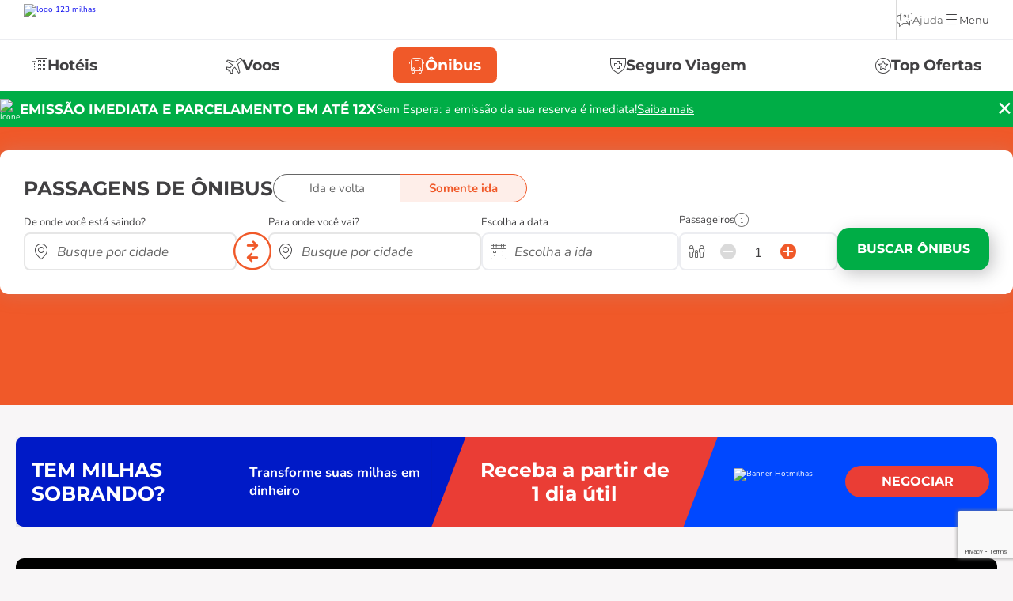

--- FILE ---
content_type: text/html; charset=utf-8
request_url: https://123milhas.com/onibus/
body_size: 26076
content:
<!DOCTYPE html><html lang="pt-BR"><head><meta charSet="utf-8"/><link rel="preload" as="image" imagesrcset="/_next/image?url=%2Flogo%2Flogo-123-horizontal.png&amp;w=70&amp;q=75 70w, /_next/image?url=%2Flogo%2Flogo-123-horizontal.png&amp;w=640&amp;q=75 640w, /_next/image?url=%2Flogo%2Flogo-123-horizontal.png&amp;w=750&amp;q=75 750w, /_next/image?url=%2Flogo%2Flogo-123-horizontal.png&amp;w=828&amp;q=75 828w, /_next/image?url=%2Flogo%2Flogo-123-horizontal.png&amp;w=1080&amp;q=75 1080w, /_next/image?url=%2Flogo%2Flogo-123-horizontal.png&amp;w=1200&amp;q=75 1200w, /_next/image?url=%2Flogo%2Flogo-123-horizontal.png&amp;w=1920&amp;q=75 1920w" imagesizes="100vw"/><title>Passagens aéreas com milhas - 123milhas: Voe mais, pagando menos </title><meta name="description" content="Os melhores preços em passagens aéreas emitidas por milhas você encontra no 123milhas! Reserve seu voo agora mesmo!"/><meta name="image" content="undefined/ms-icon-144x144.png"/><meta http-equiv="x-ua-compatible" content="IE=edge,chrome=1"/><meta name="MobileOptimized" content="320"/><meta name="HandheldFriendly" content="True"/><meta name="viewport" content="width=device-width, height=device-height, initial-scale=1.0"/><meta name="msapplication-TileColor" content="#ffffff"/><meta name="msapplication-TileImage" content="undefined/ms-icon-144x144.png"/><meta name="theme-color" content="#FFFFFF"/><meta name="referrer" content="no-referrer-when-downgrade"/><meta name="google" content="notranslate"/><meta property="og:title" content="Passagens aéreas com milhas - 123milhas: Voe mais, pagando menos "/><meta property="og:description" content="Os melhores preços em passagens aéreas emitidas por milhas você encontra no 123milhas! Reserve seu voo agora mesmo!"/><meta property="og:locale" content="pt_BR"/><meta property="og:type" content="website"/><meta property="og:site_name" content="Passagens aéreas com milhas - 123milhas: Voe mais, pagando menos "/><meta property="og:image" content="undefined/ms-icon-144x144.png"/><meta property="og:image:secure_url" content="undefined/ms-icon-144x144.png"/><meta property="og:image:alt" content="Thumbnail"/><meta property="og:image:type" content="image/png"/><meta property="og:image:width" content="1200"/><meta property="og:image:height" content="630"/><meta name="twitter:title" content="Passagens aéreas com milhas - 123milhas: Voe mais, pagando menos "/><meta name="twitter:card" content="summary_large_image"/><meta name="twitter:site" content="@123milhas"/><meta name="twitter:creator" content="@123milhas"/><meta name="twitter:image" content="undefined/ms-icon-144x144.png"/><meta name="twitter:image:src" content="undefined/ms-icon-144x144.png"/><meta name="twitter:image:alt" content="Thumbnail"/><meta name="twitter:image:width" content="1200"/><meta name="twitter:image:height" content="620"/><meta name="kdt:page" content="enviaQualquerCoisa"/><meta name="grecaptcha-key" content="6LesBmwbAAAAAHZXDzE021H_0Fra83aTh0wk5ShV"/><meta name="grecaptcha-key-v2" content="6LfeBWwbAAAAAFgD5Dap7Q-6jliyZ3xwqtBg8cRW"/><meta name="next-head-count" content="37"/><meta charSet="utf-8"/><link rel="stylesheet" as="font" crossorigin="anonymous" data-href="https://fonts.googleapis.com/css2?family=Montserrat:wght@400;700;900&amp;family=Nunito:ital,wght@0,400;0,700;1,400&amp;display=swap"/><link rel="manifest" href="/manifest.json"/><link rel="apple-touch-icon" sizes="57x57" href="/apple-icon-57x57.png"/><link rel="apple-touch-icon" sizes="60x60" href="/apple-icon-60x60.png"/><link rel="apple-touch-icon" sizes="72x72" href="/apple-icon-72x72.png"/><link rel="apple-touch-icon" sizes="76x76" href="/apple-icon-76x76.png"/><link rel="apple-touch-icon" sizes="114x114" href="/apple-icon-114x114.png"/><link rel="apple-touch-icon" sizes="120x120" href="/apple-icon-120x120.png"/><link rel="apple-touch-icon" sizes="144x144" href="/apple-icon-144x144.png"/><link rel="apple-touch-icon" sizes="152x152" href="/apple-icon-152x152.png"/><link rel="apple-touch-icon" sizes="180x180" href="/apple-icon-180x180.png"/><link rel="icon" type="image/png" sizes="192x192" href="/android-icon-192x192.png"/><link rel="icon" type="image/png" sizes="32x32" href="/favicon-32x32.png"/><link rel="icon" type="image/png" sizes="96x96" href="/favicon-96x96.png"/><link rel="icon" type="image/png" sizes="16x16" href="/favicon-16x16.png"/><meta property="og:site_name" content="123milhas"/><meta property="og:type" content="website"/><meta property="og:locale" content="pt_BR"/><meta name="google" content="nopagereadaloud"/><meta name="google-site-verification" content="3gydoN_a7sKy6Ma4euBECu69Z11RODi6ScSj6QkXzds"/><noscript><iframe src="https://www.googletagmanager.com/ns.html?id=GTM-W7CHZ8VH" height="0" width="0" style="display:none;visibility:hidden"></iframe></noscript><script>(function(w,d,s,l,i){w[l]=w[l]||[];w[l].push({'gtm.start':
new Date().getTime(),event:'gtm.js'});var f=d.getElementsByTagName(s)[0],
j=d.createElement(s),dl=l!='dataLayer'?'&l='+l:'';j.async=true;j.src=
'https://www.googletagmanager.com/gtm.js?id='+i+dl;f.parentNode.insertBefore(j,f);
})(window,document,'script','dataLayer','GTM-W7CHZ8VH');</script><script async="" src="https://www.googletagmanager.com/gtag/js?id=AW-795598636"></script><script>window.dataLayer = window.dataLayer || []; function gtag(){dataLayer.push(arguments);} gtag('js', new Date()); gtag('config', 'AW-795598636'); gtag('config', 'AW-864986726');</script><script>window.insider_object = window.insider_object || {};</script><script async="" src="//123milhasbr.api.useinsider.com/ins.js?id=10008293"></script><script type="text/javascript" defer="" src="https://d335luupugsy2.cloudfront.net/js/loader-scripts/d365ad28-ad2b-4444-9e7b-389b5992b075-loader.js"></script><link rel="preconnect" href="https://dev.visualwebsiteoptimizer.com"/><script data-cfasync="false">window._vwo_code || (function() {
                var account_id=812780,
                version=2.0,
                settings_tolerance=2000,
                hide_element='body',
                hide_element_style = 'opacity:0 !important;filter:alpha(opacity=0) !important;background:none !important',
                /* DO NOT EDIT BELOW THIS LINE */
                f=false,w=window,d=document,v=d.querySelector('#vwoCode'),cK='_vwo_'+account_id+'_settings',cc={};try{var c=JSON.parse(localStorage.getItem('_vwo_'+account_id+'_config'));cc=c&&typeof c==='object'?c:{}}catch(e){}var stT=cc.stT==='session'?w.sessionStorage:w.localStorage;code={use_existing_jquery:function(){return typeof use_existing_jquery!=='undefined'?use_existing_jquery:undefined},library_tolerance:function(){return typeof library_tolerance!=='undefined'?library_tolerance:undefined},settings_tolerance:function(){return cc.sT||settings_tolerance},hide_element_style:function(){return'{'+(cc.hES||hide_element_style)+'}'},hide_element:function(){return typeof cc.hE==='string'?cc.hE:hide_element},getVersion:function(){return version},finish:function(){if(!f){f=true;var e=d.getElementById('_vis_opt_path_hides');if(e)e.parentNode.removeChild(e)}},finished:function(){return f},load:function(e){var t=this.getSettings(),n=d.createElement('script'),i=this;if(t){n.textContent=t;d.getElementsByTagName('head')[0].appendChild(n);if(!w.VWO||VWO.caE){stT.removeItem(cK);i.load(e)}}else{n.fetchPriority='high';n.src=e;n.type='text/javascript';n.onerror=function(){w._vwo_code.finish()};d.getElementsByTagName('head')[0].appendChild(n)}},getSettings:function(){try{var e=stT.getItem(cK);if(!e){return}e=JSON.parse(e);if(Date.now()>e.e){stT.removeItem(cK);return}return e.s}catch(e){return}},init:function(){if(d.URL.indexOf('__vwo_disable__')>-1)return;var e=this.settings_tolerance();w._vwo_settings_timer=setTimeout(function(){w._vwo_code.finish();stT.removeItem(cK)},e);var t=d.currentScript,n=d.createElement('style'),i=this.hide_element(),r=t&&!t.async&&i?i+this.hide_element_style():'',c=d.getElementsByTagName('head')[0];n.setAttribute('id','_vis_opt_path_hides');v&&n.setAttribute('nonce',v.nonce);n.setAttribute('type','text/css');if(n.styleSheet)n.styleSheet.cssText=r;else n.appendChild(d.createTextNode(r));c.appendChild(n);this.load('https://dev.visualwebsiteoptimizer.com/j.php?a='+account_id+'&u='+encodeURIComponent(d.URL)+'&vn='+version)}};w._vwo_code=code;code.init();})();(function(){var i=window;function t(){if(i._vwo_code){var e=t.hidingStyle=document.getElementById('_vis_opt_path_hides')||t.hidingStyle;if(!i._vwo_code.finished()&&!_vwo_code.libExecuted&&(!i.VWO||!VWO.dNR)){if(!document.getElementById('_vis_opt_path_hides')){document.getElementsByTagName('head')[0].appendChild(e)}requestAnimationFrame(t)}}}t()})();</script><link rel="preload" href="/_next/static/css/538fc320c5871d6f.css" as="style"/><link rel="stylesheet" href="/_next/static/css/538fc320c5871d6f.css" data-n-g=""/><link rel="preload" href="/_next/static/css/5674832e1468d24d.css" as="style"/><link rel="stylesheet" href="/_next/static/css/5674832e1468d24d.css" data-n-p=""/><noscript data-n-css=""></noscript><script defer="" nomodule="" src="/_next/static/chunks/polyfills-c67a75d1b6f99dc8.js"></script><script src="/_next/static/chunks/webpack-c7b342e07b739f5c.js" defer=""></script><script src="/_next/static/chunks/framework-da1dd34836ad15c2.js" defer=""></script><script src="/_next/static/chunks/main-cae9f9d86ae30bc6.js" defer=""></script><script src="/_next/static/chunks/pages/_app-48e0212781d57016.js" defer=""></script><script src="/_next/static/chunks/2edb282b-45c56c19221816df.js" defer=""></script><script src="/_next/static/chunks/e893f787-008e49c8c8a0a1dc.js" defer=""></script><script src="/_next/static/chunks/9352-307fa3f3f92fae71.js" defer=""></script><script src="/_next/static/chunks/6370-2e476cc57ed0f549.js" defer=""></script><script src="/_next/static/chunks/5515-f8aaa372e680e2b2.js" defer=""></script><script src="/_next/static/chunks/5114-94c52b093ab891d5.js" defer=""></script><script src="/_next/static/chunks/2128-2a681000ac9387e9.js" defer=""></script><script src="/_next/static/chunks/pages/onibus-941da5f0e6bfa8e9.js" defer=""></script><script src="/_next/static/80252bf0fc6776da223b24aa7fdd9cbf09a9fe06/_buildManifest.js" defer=""></script><script src="/_next/static/80252bf0fc6776da223b24aa7fdd9cbf09a9fe06/_ssgManifest.js" defer=""></script><style data-styled="" data-styled-version="5.3.3">*{margin:0;padding:0;box-sizing:border-box;}/*!sc*/
html{font-size:62.5%;overflow-y:scroll;}/*!sc*/
body{font-family:'Nunito',sans-serif;color:#414042;background-color:#F8F6F7;-webkit-scrollbar-width:thin;-moz-scrollbar-width:thin;-ms-scrollbar-width:thin;scrollbar-width:thin;-webkit-scrollbar-color:var(--thumbBG) var(--scrollbarBG);-moz-scrollbar-color:var(--thumbBG) var(--scrollbarBG);-ms-scrollbar-color:var(--thumbBG) var(--scrollbarBG);scrollbar-color:var(--thumbBG) var(--scrollbarBG);}/*!sc*/
data-styled.g1[id="sc-global-kkzrlj1"]{content:"sc-global-kkzrlj1,"}/*!sc*/
.DateRangePicker .DateInput{width:auto;background:transparent;}/*!sc*/
.SingleDatePicker .DateInput{width:100%;}/*!sc*/
.DateRangePicker_picker,.SingleDatePicker_picker{border:none;border-radius:unset;padding:14rem 0 0;z-index:60;overflow:auto;}/*!sc*/
.DateRangePicker_closeButton{display:none;}/*!sc*/
.DateRangePickerInput{background:transparent;}/*!sc*/
.DateRangePickerInput_arrow{position:relative;margin-left:4rem;}/*!sc*/
.DateInput_input{height:48.14px;padding:2rem 1rem 0.6rem 4.1rem;min-width:auto;padding-left:4rem;border:0.2rem solid;border-radius:0.9rem;-webkit-transition-property:border-color,background-color,color;transition-property:border-color,background-color,color;-webkit-transition-duration:.2s;transition-duration:.2s;-webkit-transition-timing-function:ease-in-out;transition-timing-function:ease-in-out;-webkit-appearance:none;-moz-appearance:none;appearance:none;text-overflow:ellipsis;font-family:Nunito;font-size:1.7rem;line-height:2.3rem;font-weight:400;color:#414042;border-color:#ECEDF1;font-size:1.7rem;line-height:2.3rem;font-weight:400;}/*!sc*/
@media(max-width:767px){.DateInput_input{font-size:1.5rem;line-height:2.0rem;}}/*!sc*/
@media(max-width:767px){.DateInput_input{font-size:1.5rem;line-height:2.0rem;}}/*!sc*/
.DateInput_input::placeholder{color:#666666;font-size:1.7rem;line-height:2.3rem;font-weight:normal;font-style:italic;}/*!sc*/
@media(max-width:767px){.DateInput_input::-webkit-input-placeholder{font-size:1.5rem;line-height:2.0rem;}.DateInput_input::-moz-placeholder{font-size:1.5rem;line-height:2.0rem;}.DateInput_input:-ms-input-placeholder{font-size:1.5rem;line-height:2.0rem;}.DateInput_input::placeholder{font-size:1.5rem;line-height:2.0rem;}}/*!sc*/
.SingleDatePicker .DateInput_input{width:100%;}/*!sc*/
.DateRangePickerInput{display:-webkit-box;display:-webkit-flex;display:-ms-flexbox;display:flex;}/*!sc*/
.DateRangePickerInput_arrow{margin-left:1rem;}/*!sc*/
.DateRangePicker_picker{overflow:auto;}/*!sc*/
.DayPicker_weekHeader__vertical{position:fixed;top:8rem;background:#FFFFFF;border:none;}/*!sc*/
.DayPicker_weekHeader__vertical::after{content:'';display:block;position:absolute;bottom:0;left:50%;-webkit-transform:translateX(-50%);-ms-transform:translateX(-50%);transform:translateX(-50%);width:calc(100vw - 3.2rem);border-bottom:1px solid #DADADA;}/*!sc*/
.DayPicker_focusRegion{display:-webkit-box;display:-webkit-flex;display:-ms-flexbox;display:flex;-webkit-flex-direction:column;-ms-flex-direction:column;flex-direction:column;padding-bottom:6.6rem;}/*!sc*/
.DayPickerNavigation{position:static;-webkit-order:2;-ms-flex-order:2;order:2;}/*!sc*/
.DayPicker_weekHeader_ul{padding:2rem 0 1rem 0;}/*!sc*/
.DayPickerNavigation_prevButton__verticalDefault{display:none;}/*!sc*/
.DayPickerNavigation__vertical{position:fixed;left:0;right:0;bottom:0;width:100%;height:50px;}/*!sc*/
.DateInput_screenReaderMessage{display:none;}/*!sc*/
.DateRangePickerInput_calendarIcon,.SingleDatePickerInput_calendarIcon{padding:0;margin:0;position:absolute;left:1.2rem;top:1.4rem;z-index:1;}/*!sc*/
.DateRangePickerInput_calendarIcon_svg,.SingleDatePickerInput_calendarIcon_svg{display:none;}/*!sc*/
.SingleDatePickerInput{display:-webkit-box;display:-webkit-flex;display:-ms-flexbox;display:flex;-webkit-align-items:center;-webkit-box-align:center;-ms-flex-align:center;align-items:center;background-color:inherit;}/*!sc*/
.DateInput_input__focused{border-color:#666666;}/*!sc*/
.DateInput_input__disabled{font-style:normal;background-color:#DADADA;border-color:#DADADA;color:#666666;}/*!sc*/
.DayPicker_weekHeader_li{color:#666666;font-size:1.5rem;line-height:2.0rem;font-weight:bold;}/*!sc*/
@media(max-width:767px){.DayPicker_weekHeader_li{font-size:1.3rem;line-height:1.8rem;}}/*!sc*/
.CalendarMonth_caption{color:#F05929;text-transform:capitalize;}/*!sc*/
.CalendarDay__default{border:none;width:46px;height:37px;font-size:1.6rem !important;-webkit-transition:background-color 0.2s ease-in-out;transition:background-color 0.2s ease-in-out;font-size:1.7rem;line-height:2.3rem;font-weight:400;}/*!sc*/
@media(max-width:767px){.CalendarDay__default{font-size:1.5rem;line-height:2.0rem;}}/*!sc*/
.CalendarDay__default:hover{background-color:#F8F6F7;border:none;}/*!sc*/
.CalendarDay__hovered_span{background-color:#F8F6F7;color:inherit;position:relative;}/*!sc*/
.CalendarDay__hovered_span:hover{border:1px solid;background-color:transparent;color:inherit;border-color:#F05929;}/*!sc*/
.CalendarDay__selected_span,.CalendarDay__selected_span:hover,.CalendarDay__selected_span:active{background-color:#F8F6F7;color:#414042;}/*!sc*/
.CalendarDay__blocked_out_of_range,.CalendarDay__blocked_out_of_range:hover,.CalendarDay__blocked_out_of_range:active,.CalendarDay__blocked_calendar{background-color:#FFFFFF;color:#DADADA;}/*!sc*/
.CalendarDay__selected,.CalendarDay__selected:hover,.CalendarDay__selected:active{border-radius:4px;background-color:#F05929;}/*!sc*/
.CalendarDay__firstDayOfWeek,.CalendarDay__lastDayOfWeek{font-size:1.7rem;line-height:2.3rem;font-weight:bold;}/*!sc*/
@media(max-width:767px){.CalendarDay__firstDayOfWeek,.CalendarDay__lastDayOfWeek{font-size:1.5rem;line-height:2.0rem;}}/*!sc*/
.CalendarDay__blocked_out_of_range:hover{cursor:block;}/*!sc*/
.DayPicker__withBorder{box-shadow:unset;}/*!sc*/
.DateInput{background:transparent;}/*!sc*/
@media (min-width:768px){.DateInput{width:100%;background-color:transparent;}.DayPicker_weekHeader_ul{padding:0;}.DateRangePickerInput_arrow{margin:0;}.DateRangePickerInput{display:-webkit-box;display:-webkit-flex;display:-ms-flexbox;display:flex;background-color:inherit;-webkit-appearance:none;-moz-appearance:none;appearance:none;min-width:10rem;}.DateRangePickerInput{display:grid;grid-template-columns:max(133px,50%) 1fr;}.DateRangePickerInput .DateInput_input{width:100%;border-radius:1rem 0 0 1rem;}.DateRangePickerInput_arrow + .DateInput > .DateInput_input{padding-left:1rem;padding-right:0.6rem;border-radius:0 1rem 1rem 0;border-left-color:transparent;position:relative;margin-left:-2px;background:transparent;}.DateRangePickerInput_arrow + .DateInput > .DateInput_input:focus,.DateRangePickerInput_arrow + .DateInput > .DateInput_input.DateInput_input__focused{border-left-color:#666666;}.DateRangePickerInput_arrow{display:none;}.DateInput_input{padding:1.2rem 1.2rem 1.2rem 4rem;}.DateInput_input__disabled{font-style:normal;background-color:#DADADA;border-color:#DADADA;color:#666666;}.DateInput_fang{display:none;}.DateRangePicker_picker,.SingleDatePicker_picker{border:.2rem solid #414042;border-radius:1rem;overflow:auto;padding:0 4rem;margin-top:-2rem;}.DateRangePicker_picker,.SingleDatePicker_picker{padding:0 4rem 6rem;margin-top:-2rem;}.DayPicker_weekHeader_li{color:#666666;font-size:1.5rem;line-height:2.0rem;font-weight:bold;}@media(max-width:767px){.DayPicker_weekHeader_li{font-size:1.3rem;line-height:1.8rem;}}.DayPicker__withBorder{border:none;box-shadow:unset;}.DayPickerNavigation__horizontal{position:absolute;top:50%;width:100%;}.DayPicker_focusRegion{padding-bottom:0;}.DayPickerNavigation_button{width:0;}.CalendarMonth_caption{color:#F05929;text-transform:capitalize;}.CalendarDay__default{border:none;width:46px;height:37px;font-size:1.6rem !important;-webkit-transition:background-color 0.2s ease-in-out;transition:background-color 0.2s ease-in-out;font-size:1.7rem;line-height:2.3rem;font-weight:400;}@media(max-width:767px){.CalendarDay__default{font-size:1.5rem;line-height:2.0rem;}}.CalendarDay__default:hover{background-color:#F8F6F7;border:none;}.CalendarDay__hovered_span{background-color:#F8F6F7;color:inherit;position:relative;}.CalendarDay__hovered_span:hover{border:1px solid;background-color:transparent;color:inherit;border-color:#F05929;}.CalendarDay__selected_span,.CalendarDay__selected_span:hover,.CalendarDay__selected_span:active{background-color:#F8F6F7;color:#414042;}.CalendarDay__blocked_out_of_range,.CalendarDay__blocked_out_of_range:hover,.CalendarDay__blocked_out_of_range:active,.CalendarDay__blocked_calendar{background-color:#FFFFFF;color:#DADADA;}.CalendarDay__selected,.CalendarDay__selected:hover,.CalendarDay__selected:active{border-radius:4px;background-color:#F05929;}.CalendarDay__firstDayOfWeek,.CalendarDay__lastDayOfWeek{font-size:1.7rem;line-height:2.3rem;font-weight:bold;}@media(max-width:767px){.CalendarDay__firstDayOfWeek,.CalendarDay__lastDayOfWeek{font-size:1.5rem;line-height:2.0rem;}}.CalendarDay__blocked_out_of_range:hover{cursor:block;}}/*!sc*/
data-styled.g2[id="sc-global-gogvwH1"]{content:"sc-global-gogvwH1,"}/*!sc*/
.hOzUNX{text-align:none;color:#666666;font-family:'Montserrat',sans-serif;font-size:1.3rem;line-height:1.6rem;}/*!sc*/
@media(max-width:767px){.hOzUNX{font-size:1.3rem;line-height:1.5rem;}}/*!sc*/
.dIZnmc{text-align:none;font-family:'Montserrat',sans-serif;font-size:1.3rem;line-height:1.6rem;}/*!sc*/
@media(max-width:767px){.dIZnmc{font-size:1.3rem;line-height:1.5rem;}}/*!sc*/
.bUUfNR{text-align:none;color:inherit;font-family:'Montserrat',sans-serif;font-size:1.9rem;line-height:2.5rem;font-weight:700;}/*!sc*/
@media(max-width:767px){.bUUfNR{font-size:1.2rem;line-height:1.5rem;}}/*!sc*/
@media (min-width:768px){.bUUfNR{color:inherit;font-family:'Montserrat',sans-serif;font-size:1.9rem;line-height:2.5rem;font-weight:700;}@media(max-width:767px){.bUUfNR{font-size:1.2rem;line-height:1.5rem;}}}/*!sc*/
.gGvkya{text-align:none;color:inherit;font-family:'Montserrat',sans-serif;font-size:2.5rem;line-height:3.0rem;font-weight:bold;font-style:none;}/*!sc*/
@media(max-width:767px){.gGvkya{font-size:2.1rem;line-height:2.5rem;}}/*!sc*/
.hdrTnG{text-align:none;color:inherit;font-size:1.7rem;line-height:2.3rem;font-weight:bold;}/*!sc*/
@media(max-width:767px){.hdrTnG{font-size:1.5rem;line-height:2.0rem;}}/*!sc*/
.bflodL{text-align:center;color:inherit;font-family:'Montserrat',sans-serif;font-size:2.5rem;line-height:3.0rem;font-weight:bold;font-style:none;}/*!sc*/
@media(max-width:767px){.bflodL{font-size:2.1rem;line-height:2.5rem;}}/*!sc*/
.bliAVU{text-align:none;color:inherit;font-family:'Montserrat',sans-serif;font-size:1.6rem;line-height:2rem;font-weight:bold;}/*!sc*/
@media(max-width:767px){.bliAVU{font-size:1.4rem;line-height:1.7rem;}}/*!sc*/
.ftUrMD{text-align:none;color:inherit;font-family:'Montserrat',sans-serif;font-size:1.6rem;line-height:2rem;font-weight:regular;}/*!sc*/
@media(max-width:767px){.ftUrMD{font-size:1.4rem;line-height:1.7rem;}}/*!sc*/
.cCnpoP{text-align:none;color:#414042;font-family:'Montserrat',sans-serif;font-size:2.0rem;line-height:2.5rem;font-weight:700;}/*!sc*/
@media(max-width:767px){.cCnpoP{font-size:1.7rem;line-height:2.1rem;}}/*!sc*/
.grnya-d{text-align:none;color:#414042;font-size:1.5rem;line-height:2.0rem;}/*!sc*/
@media(max-width:767px){.grnya-d{font-size:1.3rem;line-height:1.8rem;}}/*!sc*/
.tdEwi{text-align:none;color:#F05929;}/*!sc*/
.eAcqbb{text-align:none;color:#FFD9A1;font-family:'Montserrat',sans-serif;font-size:2.0rem;line-height:2.5rem;font-weight:700;}/*!sc*/
@media(max-width:767px){.eAcqbb{font-size:1.7rem;line-height:2.1rem;}}/*!sc*/
@media (min-width:768px){.eAcqbb{color:#FFD9A1;font-family:'Montserrat',sans-serif;font-size:2.3rem;line-height:2.8rem;font-weight:bold;font-style:none;}@media(max-width:767px){.eAcqbb{font-size:1.9rem;line-height:2.3rem;}}}/*!sc*/
.kVEfhP{text-align:none;color:inherit;font-size:1.7rem;line-height:2.3rem;font-weight:400;}/*!sc*/
@media(max-width:767px){.kVEfhP{font-size:1.5rem;line-height:2.0rem;}}/*!sc*/
.cOaZvo{text-align:none;color:#FFD9A1;font-family:'Montserrat',sans-serif;font-size:2.3rem;line-height:2.8rem;font-weight:bold;font-style:none;text-transform:uppercase;}/*!sc*/
@media(max-width:767px){.cOaZvo{font-size:1.9rem;line-height:2.3rem;}}/*!sc*/
.WdXBj{text-align:none;color:#414042;font-size:1.7rem;line-height:2.3rem;font-weight:bold;}/*!sc*/
@media(max-width:767px){.WdXBj{font-size:1.5rem;line-height:2.0rem;}}/*!sc*/
.fjKVzo{text-align:center;color:#666666;font-family:'Montserrat',sans-serif;font-size:2.0rem;line-height:2.5rem;font-weight:700;}/*!sc*/
@media(max-width:767px){.fjKVzo{font-size:1.7rem;line-height:2.1rem;}}/*!sc*/
@media (min-width:768px){.fjKVzo{color:inherit;font-family:'Montserrat',sans-serif;font-size:2.3rem;line-height:2.8rem;font-weight:bold;font-style:none;}@media(max-width:767px){.fjKVzo{font-size:1.9rem;line-height:2.3rem;}}}/*!sc*/
.bkUfHc{text-align:none;color:#666666;font-size:1.5rem;line-height:2.0rem;}/*!sc*/
@media(max-width:767px){.bkUfHc{font-size:1.3rem;line-height:1.8rem;}}/*!sc*/
@media (min-width:768px){.bkUfHc{color:inherit;font-size:1.7rem;line-height:2.3rem;font-weight:400;}@media(max-width:767px){.bkUfHc{font-size:1.5rem;line-height:2.0rem;}}}/*!sc*/
.fztzqr{text-align:none;color:#414042;font-size:1.7rem;line-height:2.3rem;font-weight:400;}/*!sc*/
@media(max-width:767px){.fztzqr{font-size:1.5rem;line-height:2.0rem;}}/*!sc*/
@media (min-width:768px){.fztzqr{color:inherit;font-size:1.5rem;line-height:2.0rem;}@media(max-width:767px){.fztzqr{font-size:1.3rem;line-height:1.8rem;}}}/*!sc*/
.ergFee{text-align:none;color:#666666;font-family:'Montserrat',sans-serif;font-size:2.3rem;line-height:2.8rem;font-weight:bold;font-style:none;}/*!sc*/
@media(max-width:767px){.ergFee{font-size:1.9rem;line-height:2.3rem;}}/*!sc*/
@media (max-width:769px){.ergFee{color:inherit;font-family:'Montserrat',sans-serif;font-size:2.0rem;line-height:2.5rem;}@media(max-width:767px){.ergFee{font-size:1.7rem;line-height:2.1rem;}}}/*!sc*/
.dwExNz{text-align:none;color:#666666;font-family:'Montserrat',sans-serif;font-size:2.0rem;line-height:2.5rem;font-weight:700;}/*!sc*/
@media(max-width:767px){.dwExNz{font-size:1.7rem;line-height:2.1rem;}}/*!sc*/
@media (min-width:768px){.dwExNz{color:#666666;font-family:'Montserrat',sans-serif;font-size:2.3rem;line-height:2.8rem;font-weight:bold;font-style:none;}@media(max-width:767px){.dwExNz{font-size:1.9rem;line-height:2.3rem;}}}/*!sc*/
data-styled.g3[id="styles__StyledText-sc-jikqhn-0"]{content:"hOzUNX,dIZnmc,bUUfNR,gGvkya,hdrTnG,bflodL,bliAVU,ftUrMD,cCnpoP,grnya-d,tdEwi,eAcqbb,kVEfhP,cOaZvo,WdXBj,fjKVzo,bkUfHc,fztzqr,ergFee,dwExNz,"}/*!sc*/
.deppPW{color:#666666;font-size:var(--ds-icon-size,2rem);min-width:var(--ds-icon-size,2rem);-webkit-text-decoration:none;text-decoration:none;}/*!sc*/
.nNwBw{color:inherit;font-size:var(--ds-icon-size,2rem);min-width:var(--ds-icon-size,2rem);-webkit-text-decoration:none;text-decoration:none;}/*!sc*/
.fzboWs{color:inherit;font-size:var(--ds-icon-size,4rem);min-width:var(--ds-icon-size,4rem);-webkit-text-decoration:none;text-decoration:none;}/*!sc*/
.hcZnuu{color:#FFFFFF;font-size:var(--ds-icon-size,2rem);min-width:var(--ds-icon-size,2rem);-webkit-text-decoration:none;text-decoration:none;}/*!sc*/
.cqEShN{color:#414042;font-size:var(--ds-icon-size,2rem);min-width:var(--ds-icon-size,2rem);-webkit-text-decoration:none;text-decoration:none;}/*!sc*/
data-styled.g9[id="Icon__StyledIcon-sc-1aimh8k-0"]{content:"deppPW,nNwBw,fzboWs,hcZnuu,cqEShN,"}/*!sc*/
.iZzoyD{height:40px;border-radius:1rem;color:#FFFFFF;background-color:#EA3D35;cursor:pointer;text-align:center;}/*!sc*/
.iZzoyD:hover,.iZzoyD:active{background-color:#C23932;}/*!sc*/
.dmmpKp{color:#FFFFFF;background:linear-gradient(308.6deg,#F06531 -7.94%,#EA3D35 79.38%);z-index:1;cursor:pointer;text-align:center;}/*!sc*/
.dmmpKp:before{background:linear-gradient(308.6deg,#C10222 -7.94%,#F2473F 79.38%);border-radius:inherit;content:'';opacity:0;-webkit-transition:opacity 0.45s;transition:opacity 0.45s;display:block;height:100%;position:absolute;top:0;left:0;width:100%;z-index:-1;}/*!sc*/
.dmmpKp:hover:before{opacity:1;}/*!sc*/
.deALan{height:40px;border-radius:2.7rem;color:#FFFFFF;border:0.1rem solid #FFFFFF;background-color:transparent;cursor:pointer;text-align:center;}/*!sc*/
data-styled.g10[id="styles__ButtonDefault-sc-yfmg1v-0"]{content:"iZzoyD,dmmpKp,deALan,"}/*!sc*/
.grghBb .MuiInputBase-input{text-align:left;border-radius:0.8rem;position:relative;background-color:#FFFFFF;border:0.2rem solid#E6E6E6;color:#666666;width:100%;font-size:1.7rem;line-height:2.3rem;font-weight:400;-webkit-transition:border-color 0.25s linear;transition:border-color 0.25s linear;-webkit-appearance:none;-moz-appearance:none;appearance:none;text-overflow:ellipsis;padding-left:1.3rem;}/*!sc*/
@media(max-width:767px){.grghBb .MuiInputBase-input{font-size:1.5rem;line-height:2.0rem;}}/*!sc*/
.grghBb .MuiInputBase-input::placeholder{font-style:italic;color:#666666;opacity:1;}/*!sc*/
@media (min-width:768px){.grghBb .MuiInputBase-input::-webkit-input-placeholder{color:#666666;}.grghBb .MuiInputBase-input::-moz-placeholder{color:#666666;}.grghBb .MuiInputBase-input:-ms-input-placeholder{color:#666666;}.grghBb .MuiInputBase-input::placeholder{color:#666666;}}/*!sc*/
.grghBb .MuiInputBase-input:focus{border:0.2rem solid #414042;}/*!sc*/
@media (max-width:768px){.grghBb .MuiInputBase-input{padding:2rem 1.3rem 0.6rem 1.3rem;}}/*!sc*/
@media (min-width:768px){.grghBb .MuiInputBase-input{padding:1.3rem;}}/*!sc*/
.grghBb .MuiInputBase-inputMultiline{min-height:80px;max-height:80px;overflow-y:auto;overflow-x:hidden;}/*!sc*/
data-styled.g56[id="styles__Input-sc-qxqwj3-0"]{content:"grghBb,"}/*!sc*/
.bBYMGw{width:100%;}/*!sc*/
.bBYMGw .MuiInputBase-formControl{width:100%;}/*!sc*/
.bBYMGw .feedback-message{position:absolute;bottom:calc(0rem);-webkit-transform:translateY(100%);-ms-transform:translateY(100%);transform:translateY(100%);white-space:nowrap;}/*!sc*/
.bBYMGw.error .MuiInputBase-input{border-color:#EA3D35;}/*!sc*/
.bBYMGw.error .feedback-message{fogdisplay:inherit;color:#EA3D35;}/*!sc*/
.bBYMGw.success .MuiInputBase-input{border-color:#00652E;}/*!sc*/
.bBYMGw.success .feedback-message{color:#00652E;}/*!sc*/
.bBYMGw.disabled .MuiInputBase-input{border-color:#DADADA;background-color:#DADADA;color:#666666;}/*!sc*/
.bBYMGw.disabled .MuiInputLabel-formControl{color:#666666;}/*!sc*/
.bBYMGw.disabled .feedback-message{color:#666666;}/*!sc*/
.bBYMGw.with-icon-on-the-right .MuiInputBase-input{padding:2rem 4.6rem 0.6rem 1.3rem;}/*!sc*/
.bBYMGw.with-icon-on-the-left .MuiInputBase-input{padding:2rem 1.3rem 0.6rem 4.1rem;}/*!sc*/
.bBYMGw.with-icon-on-the-left .MuiInputLabel-formControl{top:0.5rem;left:4.3rem;}/*!sc*/
.bBYMGw.with-icon-on-the-left.with-icon-on-the-right .MuiInputBase-input{padding-right:4rem;}/*!sc*/
.bBYMGw.clear-button .MuiInputBase-input{padding:1rem 4rem 1rem 1.3rem;}/*!sc*/
.bBYMGw.clear-button.with-icon-on-the-left .MuiInputBase-input{padding:1rem 4rem;}/*!sc*/
@media (min-width:768px){.bBYMGw.with-icon-on-the-left .MuiInputBase-input{padding:1.2rem;padding-left:4rem;}.bBYMGw.with-icon-on-the-left .MuiInputLabel-formControl{top:0rem;left:0rem;}.bBYMGw.with-icon-on-the-left.with-icon-on-the-right .MuiInputBase-input{padding:1.3rem 4rem;}.bBYMGw.with-icon-on-the-right .MuiInputBase-input{padding:1.3rem 4rem 1.3rem 1.3rem;}.bBYMGw.clear-button .MuiInputBase-input{padding:1.3rem 4rem 1.3rem 1.3rem;}.bBYMGw.clear-button.with-icon-on-the-left .MuiInputBase-input{padding:1.3rem 4rem;}.bBYMGw .feedback-message{bottom:calc(-0.5rem);}}/*!sc*/
data-styled.g57[id="styles__FormControl-sc-qxqwj3-1"]{content:"bBYMGw,"}/*!sc*/
.dVyqpy{position:relative;}/*!sc*/
data-styled.g58[id="styles__InputWrapper-sc-qxqwj3-2"]{content:"dVyqpy,"}/*!sc*/
.lccZsp{display:-webkit-box;display:-webkit-flex;display:-ms-flexbox;display:flex;gap:0.5rem;}/*!sc*/
data-styled.g59[id="styles__LabelContainer-sc-qxqwj3-3"]{content:"lccZsp,"}/*!sc*/
.bcUYCX{font-weight:normal;font-size:1.7rem;line-height:2.3rem;font-weight:400;line-height:1.8rem;display:-webkit-box;display:-webkit-flex;display:-ms-flexbox;display:flex;-webkit-align-items:center;-webkit-box-align:center;-ms-flex-align:center;align-items:center;-webkit-transform:translate(0,1.2rem) scale(1);-ms-transform:translate(0,1.2rem) scale(1);transform:translate(0,1.2rem) scale(1);pointer-events:none;top:0.3rem;left:9.3rem;}/*!sc*/
@media(max-width:767px){.bcUYCX{font-size:1.5rem;line-height:2.0rem;}}/*!sc*/
.bcUYCX.MuiInputLabel-formControl{position:absolute;color:#F05929!important;z-index:1;}/*!sc*/
@media (min-width:768px){.bcUYCX{position:relative;font-size:1.3rem;line-height:1.8rem;left:0;top:0;margin-bottom:0.4rem;-webkit-transform:translate(0) scale(1);-ms-transform:translate(0) scale(1);transform:translate(0) scale(1);}@media(max-width:767px){.bcUYCX{font-size:1.1rem;line-height:1.5rem;}}.bcUYCX.MuiInputLabel-formControl{position:relative;}}/*!sc*/
data-styled.g60[id="styles__Observation-sc-qxqwj3-4"]{content:"bcUYCX,"}/*!sc*/
.hXhghi{font-weight:normal;font-size:1.7rem;line-height:2.3rem;font-weight:400;line-height:1.8rem;display:-webkit-box;display:-webkit-flex;display:-ms-flexbox;display:flex;-webkit-align-items:center;-webkit-box-align:center;-ms-flex-align:center;align-items:center;-webkit-transform:translate(0,1.2rem) scale(1);-ms-transform:translate(0,1.2rem) scale(1);transform:translate(0,1.2rem) scale(1);pointer-events:none;top:0.3rem;left:1.5rem;}/*!sc*/
@media(max-width:767px){.hXhghi{font-size:1.5rem;line-height:2.0rem;}}/*!sc*/
.hXhghi.MuiInputLabel-formControl{position:absolute;color:#414042;z-index:1;}/*!sc*/
@media (min-width:768px){.hXhghi{position:relative;font-size:1.3rem;line-height:1.8rem;left:0;top:0;margin-bottom:0.4rem;-webkit-transform:translate(0) scale(1);-ms-transform:translate(0) scale(1);transform:translate(0) scale(1);}@media(max-width:767px){.hXhghi{font-size:1.1rem;line-height:1.5rem;}}.hXhghi.MuiInputLabel-formControl{position:relative;}}/*!sc*/
data-styled.g61[id="styles__Label-sc-qxqwj3-5"]{content:"hXhghi,"}/*!sc*/
.DCXbM{display:-webkit-box;display:-webkit-flex;display:-ms-flexbox;display:flex;-webkit-box-pack:center;-webkit-justify-content:center;-ms-flex-pack:center;justify-content:center;top:0;left:0;padding:1rem 0;overflow-y:hidden;overflow-x:auto;white-space:nowrap;position:relative;z-index:1;-ms-overflow-style:none;-webkit-scrollbar-width:none;-moz-scrollbar-width:none;-ms-scrollbar-width:none;scrollbar-width:none;margin-top:0;background-color:#FFFFFF;}/*!sc*/
.DCXbM::-webkit-scrollbar{display:none;}/*!sc*/
@media (min-width:768px){.DCXbM{position:static;height:auto;width:100%;padding:1rem 0;box-shadow:0.5rem 0.5rem 2rem 0 rgba(37,37,39,.25);}}/*!sc*/
data-styled.g88[id="styles__BaseContainer-sc-af2sf8-0"]{content:"DCXbM,"}/*!sc*/
.hMWefe{overflow:auto;-ms-overflow-style:none;-webkit-scrollbar-width:none;-moz-scrollbar-width:none;-ms-scrollbar-width:none;scrollbar-width:none;}/*!sc*/
.hMWefe::-webkit-scrollbar{display:none;}/*!sc*/
@media (min-width:1024px){.hMWefe{position:relative;}}/*!sc*/
data-styled.g89[id="styles__AnimationWrapper-sc-af2sf8-1"]{content:"hMWefe,"}/*!sc*/
.dsmTTU{margin:0 2rem 0;display:-webkit-box;display:-webkit-flex;display:-ms-flexbox;display:flex;white-space:nowrap;left:0;padding:0;-webkit-box-pack:justify;-webkit-justify-content:space-between;-ms-flex-pack:justify;justify-content:space-between;min-width:min(calc(100vw - 4rem),1286px);}/*!sc*/
.dsmTTU > li:not(:last-child){margin-right:1rem;}/*!sc*/
@media (min-width:768px){.dsmTTU{position:static;padding:0;gap:4rem;}}/*!sc*/
data-styled.g90[id="styles__LinksContainer-sc-af2sf8-2"]{content:"dsmTTU,"}/*!sc*/
.kQqDsc{list-style:none;border:0.1rem solid;border-radius:0.8rem;background-color:transparent;border-color:transparent;}/*!sc*/
.kQqDsc:not(:last-child){margin-right:1.6rem;}/*!sc*/
.kQqDsc span{font-display:block;-webkit-transition:color 0.2 ease-in-out;transition:color 0.2 ease-in-out;color:#414042;}/*!sc*/
@media (min-width:768px){.kQqDsc{border-radius:unset;padding:0;background-color:transparent;border:none;}.kQqDsc span{color:#414042;}}/*!sc*/
.dbcYym{list-style:none;border:0.1rem solid;border-radius:0.8rem;background-color:#F05929;border-color:#F05929;}/*!sc*/
.dbcYym:not(:last-child){margin-right:1.6rem;}/*!sc*/
.dbcYym span{font-display:block;-webkit-transition:color 0.2 ease-in-out;transition:color 0.2 ease-in-out;color:#FFFFFF !important;}/*!sc*/
@media (min-width:768px){.dbcYym{border-radius:unset;padding:0;background-color:transparent;border:none;}.dbcYym span{color:#F05929;}}/*!sc*/
data-styled.g91[id="styles__StyledListItem-sc-y7j3af-0"]{content:"kQqDsc,dbcYym,"}/*!sc*/
.jbczk{-webkit-text-decoration:none;text-decoration:none;display:block;height:100%;width:100%;padding:0.8rem 1.7rem;}/*!sc*/
@media (min-width:768px){.jbczk{padding:0;}}/*!sc*/
data-styled.g92[id="styles__StyledLink-sc-y7j3af-1"]{content:"jbczk,"}/*!sc*/
.bBQHsC{display:-webkit-box;display:-webkit-flex;display:-ms-flexbox;display:flex;-webkit-align-items:center;-webkit-box-align:center;-ms-flex-align:center;align-items:center;gap:1rem;text-align:center;white-space:nowrap;}/*!sc*/
@media (min-width:768px){.bBQHsC{-webkit-flex-direction:row;-ms-flex-direction:row;flex-direction:row;text-align:left;}}/*!sc*/
data-styled.g93[id="styles__StyledContainer-sc-y7j3af-2"]{content:"bBQHsC,"}/*!sc*/
.dFFBlJ{display:inherit;position:absolute;bottom:0;width:100%;height:6px;border-radius:4px 4px 0 0;background-color:navy;-webkit-transition-property:-webkit-transform;-webkit-transition-property:transform;transition-property:transform;-webkit-transition-timing-function:ease-in-out;transition-timing-function:ease-in-out;-webkit-transform-origin:top left;-ms-transform-origin:top left;transform-origin:top left;background-color:#F05929;}/*!sc*/
data-styled.g95[id="styles__UnderlineElement-sc-11i4m0m-0"]{content:"dFFBlJ,"}/*!sc*/
.iljdwq{overflow:auto;-ms-overflow-style:none;-webkit-scrollbar-width:none;-moz-scrollbar-width:none;-ms-scrollbar-width:none;scrollbar-width:none;position:relative;padding:1rem 2rem;border-radius:.8rem;background-color:transparent;}/*!sc*/
.iljdwq::-webkit-scrollbar{display:none;}/*!sc*/
.izuLem{overflow:auto;-ms-overflow-style:none;-webkit-scrollbar-width:none;-moz-scrollbar-width:none;-ms-scrollbar-width:none;scrollbar-width:none;position:relative;padding:1rem 2rem;border-radius:.8rem;background-color:#F05929;}/*!sc*/
.izuLem::-webkit-scrollbar{display:none;}/*!sc*/
data-styled.g96[id="styles__AnimationWrapper-sc-11i4m0m-1"]{content:"iljdwq,izuLem,"}/*!sc*/
.cnaMfy{display:-webkit-box;display:-webkit-flex;display:-ms-flexbox;display:flex;z-index:3;position:fixed;top:0;left:0;width:100%;height:50px;-webkit-align-items:center;-webkit-box-align:center;-ms-flex-align:center;align-items:center;background-color:#FFFFFF;border-bottom:1px solid #ECEDF1;}/*!sc*/
data-styled.g103[id="styles__BaseContainer-sc-1iy4jor-0"]{content:"cnaMfy,"}/*!sc*/
.jbWOYi{display:-webkit-box;display:-webkit-flex;display:-ms-flexbox;display:flex;-webkit-align-items:center;-webkit-box-align:center;-ms-flex-align:center;align-items:center;padding:0.5rem 1rem;width:100%;-webkit-box-pack:justify;-webkit-justify-content:space-between;-ms-flex-pack:justify;justify-content:space-between;}/*!sc*/
@media (min-width:768px){.jbWOYi{width:min(calc(100% - 6rem),1286px);max-width:100%;padding:0rem;margin:auto;}}/*!sc*/
data-styled.g104[id="styles__ContentContainer-sc-1iy4jor-1"]{content:"jbWOYi,"}/*!sc*/
.bZvKYi{margin-left:auto;-webkit-align-self:stretch;-ms-flex-item-align:stretch;align-self:stretch;display:-webkit-box;display:-webkit-flex;display:-ms-flexbox;display:flex;gap:4rem;}/*!sc*/
@media (max-width:769px){.bZvKYi{gap:1.25rem;}}/*!sc*/
data-styled.g105[id="styles__HeaderLinksContainer-sc-1iy4jor-2"]{content:"bZvKYi,"}/*!sc*/
.jJIfQT{display:-webkit-box;display:-webkit-flex;display:-ms-flexbox;display:flex;-webkit-align-items:center;-webkit-box-align:center;-ms-flex-align:center;align-items:center;gap:1rem;-webkit-text-decoration:none;text-decoration:none;}/*!sc*/
@media (max-width:769px){.jJIfQT{gap:0.5rem;}}/*!sc*/
data-styled.g106[id="styles__HeaderLink-sc-1iy4jor-3"]{content:"jJIfQT,"}/*!sc*/
.huekuK{height:40px;position:relative;width:132px;}/*!sc*/
@media (max-width:769px){.huekuK{height:30px;}}/*!sc*/
@media (max-width:361px){.huekuK{width:106px;min-width:106px;}}/*!sc*/
data-styled.g107[id="styles__HeaderLogo-sc-1iy4jor-4"]{content:"huekuK,"}/*!sc*/
.CLVnK{display:-webkit-box;display:-webkit-flex;display:-ms-flexbox;display:flex;-webkit-align-items:center;-webkit-box-align:center;-ms-flex-align:center;align-items:center;gap:1rem;-webkit-text-decoration:none;text-decoration:none;}/*!sc*/
@media (min-width:768px){.CLVnK{border-right:1px solid #DADADA;padding-right:4.1rem;}}/*!sc*/
data-styled.g109[id="styles__HeaderFidelidade-sc-1iy4jor-6"]{content:"CLVnK,"}/*!sc*/
.XNKpO{max-height:90%;}/*!sc*/
.XNKpO .MuiPaper-root{background:#FFFFFF;}/*!sc*/
@media (max-width:769px){.XNKpO{max-height:100%;}}/*!sc*/
data-styled.g112[id="styles__DropdownContainer-sc-1tgnow7-0"]{content:"XNKpO,"}/*!sc*/
.hfjlxg{cursor:pointer;height:50px;display:-webkit-box;display:-webkit-flex;display:-ms-flexbox;display:flex;-webkit-align-items:center;-webkit-box-align:center;-ms-flex-align:center;align-items:center;gap:1.3rem;}/*!sc*/
data-styled.g117[id="styles__MenuTrigerWrapper-sc-1tgnow7-5"]{content:"hfjlxg,"}/*!sc*/
.eKmVSF{width:100%;padding:2rem;background:linear-gradient(308.6deg,#F06531 -7.94%,#EA3D35 79.38%);margin-top:2rem;}/*!sc*/
@media (min-width:768px){.eKmVSF{padding:4rem;margin-top:4rem;}}/*!sc*/
data-styled.g209[id="styles__BaseContainer-sc-13ih31i-0"]{content:"eKmVSF,"}/*!sc*/
.hHrhGh{margin:0 auto;display:-webkit-box;display:-webkit-flex;display:-ms-flexbox;display:flex;-webkit-flex-wrap:wrap;-ms-flex-wrap:wrap;flex-wrap:wrap;gap:2rem;-webkit-box-pack:center;-webkit-justify-content:center;-ms-flex-pack:center;justify-content:center;}/*!sc*/
@media (min-width:768px){.hHrhGh{display:-webkit-box;display:-webkit-flex;display:-ms-flexbox;display:flex;gap:0;-webkit-box-pack:center;-webkit-justify-content:center;-ms-flex-pack:center;justify-content:center;}}/*!sc*/
data-styled.g210[id="styles__CenteredContainer-sc-13ih31i-1"]{content:"hHrhGh,"}/*!sc*/
.epAjSY{display:contents;max-width:100%;}/*!sc*/
@media (min-width:768px){.epAjSY{max-width:710px;display:-webkit-box;display:-webkit-flex;display:-ms-flexbox;display:flex;-webkit-flex-wrap:wrap;-ms-flex-wrap:wrap;flex-wrap:wrap;gap:1rem;-webkit-flex:1;-ms-flex:1;flex:1;-webkit-align-self:center;-ms-flex-item-align:center;align-self:center;padding-left:4rem;}}/*!sc*/
data-styled.g211[id="styles__FormContainer-sc-13ih31i-2"]{content:"epAjSY,"}/*!sc*/
.hYwIAh{-webkit-align-self:stretch;-ms-flex-item-align:stretch;align-self:stretch;position:relative;width:67px;height:58px;}/*!sc*/
.hYwIAh img{height:inherit;}/*!sc*/
@media (min-width:768px){.hYwIAh{width:137px;height:120px;position:relative;-webkit-align-self:stretch;-ms-flex-item-align:stretch;align-self:stretch;}}/*!sc*/
data-styled.g212[id="styles__ImageContainer-sc-13ih31i-3"]{content:"hYwIAh,"}/*!sc*/
.cxqkhm{grid-column:2/4;max-width:70%;margin:auto 0;text-align:center;}/*!sc*/
@media (min-width:768px){.cxqkhm{max-width:100%;text-align:left;}}/*!sc*/
.cxqkhm:before{content:"as melhores ofertas direto no seu e-mail";}/*!sc*/
@media (min-width:768px){.cxqkhm:before{content:"inscreva-se para receber ofertas exclusivas!";}}/*!sc*/
data-styled.g213[id="styles__Title-sc-13ih31i-4"]{content:"cxqkhm,"}/*!sc*/
.jInEFP{grid-column:1;grid-row:2;}/*!sc*/
@media (min-width:768px){.jInEFP{grid-column:2/3;}.jInEFP .MuiInputBase-input::-webkit-input-placeholder{color:#414042;}.jInEFP .MuiInputBase-input::-moz-placeholder{color:#414042;}.jInEFP .MuiInputBase-input:-ms-input-placeholder{color:#414042;}.jInEFP .MuiInputBase-input::placeholder{color:#414042;}.jInEFP label{display:none;}}/*!sc*/
data-styled.g214[id="styles__Input-sc-13ih31i-5"]{content:"jInEFP,"}/*!sc*/
.hpetLT{display:-webkit-box;display:-webkit-flex;display:-ms-flexbox;display:flex;-webkit-flex-direction:column;-ms-flex-direction:column;flex-direction:column;width:100%;gap:2rem;}/*!sc*/
.hpetLT #newsletter-name,.hpetLT #newsletter-email{max-width:100%;}/*!sc*/
@media (min-width:360px){.hpetLT #newsletter-name,.hpetLT #newsletter-email{width:320px;}}/*!sc*/
@media (min-width:768px){.hpetLT{-webkit-flex-direction:row;-ms-flex-direction:row;flex-direction:row;-webkit-align-items:flex-start;-webkit-box-align:flex-start;-ms-flex-align:flex-start;align-items:flex-start;display:-webkit-box;display:-webkit-flex;display:-ms-flexbox;display:flex;}.hpetLT #newsletter-name{width:100%;max-width:170px;}.hpetLT #newsletter-email{width:100%;max-width:324px;}}/*!sc*/
data-styled.g215[id="styles__EmailContainer-sc-13ih31i-6"]{content:"hpetLT,"}/*!sc*/
.eHzRTY{width:240px;height:34px;margin:1rem auto;}/*!sc*/
@media (min-width:768px){.eHzRTY{width:137px;height:40px;}}/*!sc*/
data-styled.g216[id="styles__SubmitButton-sc-13ih31i-7"]{content:"eHzRTY,"}/*!sc*/
.qEpMH{display:-webkit-box;display:-webkit-flex;display:-ms-flexbox;display:flex;-webkit-flex-direction:column;-ms-flex-direction:column;flex-direction:column;}/*!sc*/
.qEpMH span{margin-top:0.3rem;max-width:-webkit-fit-content;max-width:-moz-fit-content;max-width:fit-content;}/*!sc*/
data-styled.g217[id="styles__InputContainer-sc-13ih31i-8"]{content:"qEpMH,"}/*!sc*/
.hdKPxT{display:-webkit-box;display:-webkit-flex;display:-ms-flexbox;display:flex;-webkit-flex-direction:column;-ms-flex-direction:column;flex-direction:column;}/*!sc*/
@media (min-width:768px){.hdKPxT{-webkit-flex-direction:row;-ms-flex-direction:row;flex-direction:row;}}/*!sc*/
data-styled.g218[id="styles__NewsContainer-sc-13ih31i-9"]{content:"hdKPxT,"}/*!sc*/
.jskDez{box-sizing:border-box;z-index:999999;bottom:1.25rem;top:unset;color:#FFFFFF;position:absolute;-webkit-align-items:center;-webkit-box-align:center;-ms-flex-align:center;align-items:center;left:calc(50% - 300px/2 - 2rem);}/*!sc*/
@media (min-width:768px){.jskDez{left:calc(50% - 480px/2 - 2rem);bottom:1.25rem;top:unset;right:unset;}}/*!sc*/
data-styled.g263[id="styles__ContainerMessage-sc-11todqp-0"]{content:"jskDez,"}/*!sc*/
.ljdYGU{margin:1rem auto;width:calc(100% - 20px);overflow:hidden;position:absolute;border-radius:.rem;display:-webkit-box !important;display:-webkit-flex !important;display:-ms-flexbox !important;display:flex !important;-webkit-box-pack:center;-webkit-justify-content:center;-ms-flex-pack:center;justify-content:center;-webkit-align-items:end;-webkit-box-align:end;-ms-flex-align:end;align-items:end;max-height:490px;z-index:0;display:none;position:absolute;background-color:#f05929;}/*!sc*/
.ljdYGU img{z-index:-1;}/*!sc*/
@media (min-width:768px){.ljdYGU{border-radius:0;width:100%;margin:0;top:0;bottom:0;}.ljdYGU img{margin:0 1rem !important;}}/*!sc*/
@media ((min-width:768px)) and ((max-width:1025px)){.ljdYGU{display:none !important;position:absolute !important;}}/*!sc*/
@media ((min-width:1024px)){.ljdYGU{display:-webkit-box !important;display:-webkit-flex !important;display:-ms-flexbox !important;display:flex !important;}}/*!sc*/
.ljdYGU img{object-fit:fill;}/*!sc*/
.ljdYGU::before{position:absolute;content:"";width:100%;height:100%;pointer-events:none;background-image:url(/_next/image?url=%2Fbanners%2Fform-onibus.png&w=384&q=75);background-size:15%;background-position-y:-150%;opacity:0.1;}/*!sc*/
data-styled.g266[id="styles__StyledSearchFormBackground-sc-136ciya-1"]{content:"ljdYGU,"}/*!sc*/
.bKzlm{display:-webkit-box;display:-webkit-flex;display:-ms-flexbox;display:flex;padding:0 1rem;-webkit-align-items:center;-webkit-box-align:center;-ms-flex-align:center;align-items:center;-webkit-box-pack:center;-webkit-justify-content:center;-ms-flex-pack:center;justify-content:center;margin:0;height:auto;-webkit-flex-direction:column;-ms-flex-direction:column;flex-direction:column;-webkit-align-items:initial;-webkit-box-align:initial;-ms-flex-align:initial;align-items:initial;position:relative;}/*!sc*/
.bKzlm form{width:100%;}/*!sc*/
@media (min-width:1024px){.bKzlm{-webkit-align-items:center;-webkit-box-align:center;-ms-flex-align:center;align-items:center;-webkit-box-pack:center;-webkit-justify-content:center;-ms-flex-pack:center;justify-content:center;margin-bottom:0;padding:0;height:auto;position:relative;padding:3rem 0 14rem;}.bKzlm form{width:auto;width:min(1286px,100%);}}/*!sc*/
data-styled.g267[id="styles__StyledSearchFormContent-sc-136ciya-2"]{content:"bKzlm,"}/*!sc*/
.isGHRp{width:100%;height:473px;background-color:#f8f6f7;background:linear-gradient( -45deg,#DADADA 40%,#F8F6F7 50%,#FAFAFA 52%,#F8F6F7 54%,#DADADA 60% );-webkit-animation:jzvvOC 5s linear infinite;animation:jzvvOC 5s linear infinite;background-size:400% 400%;}/*!sc*/
@media (min-width:768px){.isGHRp{border-radius:1rem;width:100%;max-width:1286px;height:190px;}}/*!sc*/
data-styled.g272[id="styles__SearchFormContainerSkeleton-sc-136ciya-7"]{content:"isGHRp,"}/*!sc*/
.lhSQcG{display:-webkit-box;display:-webkit-flex;display:-ms-flexbox;display:flex;-webkit-box-pack:center;-webkit-justify-content:center;-ms-flex-pack:center;justify-content:center;margin:auto;padding:0;}/*!sc*/
.lhSQcG a{-webkit-text-decoration:inherit;text-decoration:inherit;}/*!sc*/
.lhSQcG .slick-dots{position:unset;margin-left:-2rem;}/*!sc*/
.lhSQcG .slick-dots li{margin-left:2rem;}/*!sc*/
.lhSQcG .slick-dots .slick-active > div{background:#F05929 !important;}/*!sc*/
.lhSQcG ul.slick-dots{margin:1rem 0 0 -1rem;}/*!sc*/
.lhSQcG .slick-slider{width:100%;max-width:1325px;-webkit-box-pack:center;-webkit-justify-content:center;-ms-flex-pack:center;justify-content:center;margin:auto;}/*!sc*/
.lhSQcG .slick-track{display:-webkit-box;display:-webkit-flex;display:-ms-flexbox;display:flex;}/*!sc*/
@media (max-width:1025px){.lhSQcG{overflow-x:hidden;margin-bottom:2rem;}}/*!sc*/
data-styled.g276[id="styles__Container-sc-1ki4wli-0"]{content:"lhSQcG,"}/*!sc*/
.WDPUi{display:-webkit-box;display:-webkit-flex;display:-ms-flexbox;display:flex;-webkit-align-items:center;-webkit-box-align:center;-ms-flex-align:center;align-items:center;margin:1.5rem 1.5rem 2rem 2rem;width:295px;height:310px;border-radius:2rem;position:relative;background:#FFFFFF;box-shadow:0.5rem 0.5rem 2rem 0 rgba(37,37,39,.25);}/*!sc*/
.WDPUi:not(:last-child){margin-right:1rem;}/*!sc*/
@media (min-width:768px){.WDPUi{width:402px;}.WDPUi:not(:last-child){margin-right:4rem;}}/*!sc*/
data-styled.g278[id="styles__AboutUsCard-sc-1ki4wli-2"]{content:"WDPUi,"}/*!sc*/
.fseXiE{width:108px;position:absolute;margin-left:2rem;}/*!sc*/
data-styled.g279[id="styles__Character-sc-1ki4wli-3"]{content:"fseXiE,"}/*!sc*/
.hjpyOF{display:grid;padding:0 1rem 0 15rem;}/*!sc*/
data-styled.g280[id="styles__Desc-sc-1ki4wli-4"]{content:"hjpyOF,"}/*!sc*/
.hmMBlp{margin-right:2rem;padding-top:1rem;}/*!sc*/
data-styled.g281[id="styles__SubDesc-sc-1ki4wli-5"]{content:"hmMBlp,"}/*!sc*/
.eHGNUG{display:-webkit-box;display:-webkit-flex;display:-ms-flexbox;display:flex;-webkit-align-items:center;-webkit-box-align:center;-ms-flex-align:center;align-items:center;cursor:pointer;font-weight:bold;font-size:15px;line-height:18px;padding:3rem 0 0 15rem;color:#F05929;}/*!sc*/
.eHGNUG span{margin-right:1rem;}/*!sc*/
@media (max-width:769px){.eHGNUG{bottom:2rem;}}/*!sc*/
data-styled.g282[id="styles__LearnMore-sc-1ki4wli-6"]{content:"eHGNUG,"}/*!sc*/
.ccNKSL{display:-webkit-box;display:-webkit-flex;display:-ms-flexbox;display:flex;-webkit-flex-direction:column;-ms-flex-direction:column;flex-direction:column;}/*!sc*/
data-styled.g283[id="styles__TextContainer-sc-1ki4wli-7"]{content:"ccNKSL,"}/*!sc*/
.BfPSz{width:100%;background-color:#F8F6F7;padding:2rem 2rem 0;display:-webkit-box;display:-webkit-flex;display:-ms-flexbox;display:flex;-webkit-flex-direction:column;-ms-flex-direction:column;flex-direction:column;-webkit-align-items:center;-webkit-box-align:center;-ms-flex-align:center;align-items:center;}/*!sc*/
@media (min-width:1024px){.BfPSz{padding:4rem;}}/*!sc*/
data-styled.g296[id="styles__FaqWrapper-sc-tuiq4e-0"]{content:"BfPSz,"}/*!sc*/
.kjZjSr{text-align:center;}/*!sc*/
data-styled.g297[id="styles__FaqTitle-sc-tuiq4e-1"]{content:"kjZjSr,"}/*!sc*/
.iEPWKP{display:grid;grid-template-columns:1fr;gap:2rem;max-width:-webkit-max-content;max-width:-moz-max-content;max-width:max-content;margin:2rem auto;}/*!sc*/
@media (min-width:1024px){.iEPWKP{max-width:1286px;grid-template-columns:repeat(3,1fr);gap:4.8rem;margin:4rem auto;}}/*!sc*/
data-styled.g298[id="styles__FaqList-sc-tuiq4e-2"]{content:"iEPWKP,"}/*!sc*/
.jvDSEw{display:-webkit-box;display:-webkit-flex;display:-ms-flexbox;display:flex;-webkit-flex-direction:column;-ms-flex-direction:column;flex-direction:column;gap:2rem;}/*!sc*/
.jvDSEw:first-child{max-width:387px;}/*!sc*/
.jvDSEw:nth-child(2n){max-width:396px;}/*!sc*/
.jvDSEw:last-child{max-width:363px;}/*!sc*/
data-styled.g299[id="styles__FaqItem-sc-tuiq4e-3"]{content:"jvDSEw,"}/*!sc*/
.dkQaOu{display:-webkit-box;display:-webkit-flex;display:-ms-flexbox;display:flex;-webkit-box-pack:center;-webkit-justify-content:center;-ms-flex-pack:center;justify-content:center;gap:4.4rem;margin:4rem auto;max-width:min(calc(100% - 4rem),1286px);}/*!sc*/
@media (max-width:769px){.dkQaOu{-webkit-flex-direction:column;-ms-flex-direction:column;flex-direction:column;margin:0 2rem;}}/*!sc*/
data-styled.g300[id="styles__BannerContainer-sc-e6zsja-0"]{content:"dkQaOu,"}/*!sc*/
.fdHZqN{-webkit-text-decoration:inherit;text-decoration:inherit;background:linear-gradient(308.6deg,#F06531 -7.94%,#EA3D35 79.38%);display:-webkit-box;display:-webkit-flex;display:-ms-flexbox;display:flex;-webkit-box-pack:center;-webkit-justify-content:center;-ms-flex-pack:center;justify-content:center;width:100%;border-radius:1rem;color:#FFFFFF;box-shadow:0 0px 2.4333rem 0 rgba(166,171,189,.25);}/*!sc*/
.fdHZqN img{border-bottom-left-radius:0.5rem;border-bottom-right-radius:1rem;}/*!sc*/
@media (max-width:769px){.fdHZqN{-webkit-box-pack:center;-webkit-justify-content:center;-ms-flex-pack:center;justify-content:center;height:144px;width:auto;}.fdHZqN img{display:none !important;}}/*!sc*/
data-styled.g301[id="styles__BannerContainer-sc-1u5734w-0"]{content:"fdHZqN,"}/*!sc*/
.gdzcqf{max-width:345px;row-gap:1rem;padding-top:1.2rem;display:-webkit-box;display:-webkit-flex;display:-ms-flexbox;display:flex;-webkit-flex-direction:column;-ms-flex-direction:column;flex-direction:column;-webkit-box-pack:center;-webkit-justify-content:center;-ms-flex-pack:center;justify-content:center;text-align:left;}/*!sc*/
@media (max-width:769px){.gdzcqf{padding-top:0;text-align:center;}.gdzcqf .break{max-width:240px;}}/*!sc*/
data-styled.g302[id="styles__Description-sc-1u5734w-1"]{content:"gdzcqf,"}/*!sc*/
.hfXtaP{max-height:156px;margin-right:3rem;margin-left:3rem;}/*!sc*/
@media (max-width:769px){.hfXtaP{display:none !important;}}/*!sc*/
data-styled.g303[id="styles__ImageBox-sc-1u5734w-2"]{content:"hfXtaP,"}/*!sc*/
.dOHcOL{display:-webkit-box;display:-webkit-flex;display:-ms-flexbox;display:flex;margin-left:1.1rem;}/*!sc*/
data-styled.g304[id="styles__StyledIcon-sc-1u5734w-3"]{content:"dOHcOL,"}/*!sc*/
.dmrFgn{display:-webkit-box;display:-webkit-flex;display:-ms-flexbox;display:flex;-webkit-box-pack:left;-webkit-justify-content:left;-ms-flex-pack:left;justify-content:left;}/*!sc*/
@media (max-width:769px){.dmrFgn{-webkit-box-pack:center;-webkit-justify-content:center;-ms-flex-pack:center;justify-content:center;}}/*!sc*/
data-styled.g305[id="styles__CardLink-sc-1u5734w-4"]{content:"dmrFgn,"}/*!sc*/
.ipLgaZ{background:#F8F6F7;}/*!sc*/
data-styled.g306[id="styles__Container-sc-nddzdp-0"]{content:"ipLgaZ,"}/*!sc*/
.dEEFsR{max-width:1204px;text-align:center;display:-webkit-box;display:-webkit-flex;display:-ms-flexbox;display:flex;-webkit-flex-direction:column;-ms-flex-direction:column;flex-direction:column;margin:auto;padding-bottom:8rem;}/*!sc*/
@media (max-width:769px){.dEEFsR{max-width:320px;}}/*!sc*/
@media (max-width:769px){.dEEFsR .title{margin:2rem auto -2rem;}}/*!sc*/
.dEEFsR .desc{padding-top:1.2rem;}/*!sc*/
data-styled.g307[id="styles__Wrapper-sc-nddzdp-1"]{content:"dEEFsR,"}/*!sc*/
.fnYWNU{max-width:min(calc(100% - 4rem),1286px);-webkit-text-decoration:inherit;text-decoration:inherit;display:-webkit-box;display:-webkit-flex;display:-ms-flexbox;display:flex;height:114px;margin:1.2rem auto 2.2rem auto;-webkit-align-items:center;-webkit-box-align:center;-ms-flex-align:center;align-items:center;-webkit-box-pack:center;-webkit-justify-content:center;-ms-flex-pack:center;justify-content:center;color:#FFFFFF;}/*!sc*/
@media (min-width:768px){.fnYWNU{margin:4rem auto;}}/*!sc*/
@media (max-width:992px){.fnYWNU{height:144px;}}/*!sc*/
data-styled.g308[id="styles__BannerContainer-sc-1dsnnws-0"]{content:"fnYWNU,"}/*!sc*/
.gjQLmv{display:none;}/*!sc*/
@media (min-width:544px){.gjQLmv{display:-webkit-box;display:-webkit-flex;display:-ms-flexbox;display:flex;-webkit-box-pack:center;-webkit-justify-content:center;-ms-flex-pack:center;justify-content:center;width:100%;height:100%;background:#001AC7;border-radius:1rem;background:linear-gradient( to right, #001AC7 55%, #0048FF 45% );}}/*!sc*/
data-styled.g309[id="styles__WebBanner-sc-1dsnnws-1"]{content:"gjQLmv,"}/*!sc*/
.fSCmUM{padding:1rem;display:-webkit-box;display:-webkit-flex;display:-ms-flexbox;display:flex;-webkit-flex-direction:column;-ms-flex-direction:column;flex-direction:column;margin:0;width:100%;height:68px;border-radius:1rem;background:linear-gradient(92.17deg,#001AC7 5.09%,#0048FF 100%);position:relative;}/*!sc*/
@media (min-width:544px){.fSCmUM{display:none;}}/*!sc*/
data-styled.g310[id="styles__MobileBanner-sc-1dsnnws-2"]{content:"fSCmUM,"}/*!sc*/
.gtBwus{padding-left:2rem;display:-webkit-box;display:-webkit-flex;display:-ms-flexbox;display:flex;-webkit-align-items:center;-webkit-box-align:center;-ms-flex-align:center;align-items:center;}/*!sc*/
data-styled.g311[id="styles__Banner-sc-1dsnnws-3"]{content:"gtBwus,"}/*!sc*/
.jbeUcR{width:120px;right:2rem;margin-top:1rem;}/*!sc*/
@media (min-width:768px){.jbeUcR{position:static;width:120px;height:40px;margin:0 auto;border-radius:2rem;}}/*!sc*/
@media (max-width:545px){.jbeUcR{position:absolute;}}/*!sc*/
@media (min-width:1024px){.jbeUcR{width:182px;}}/*!sc*/
data-styled.g312[id="styles__SellButton-sc-1dsnnws-4"]{content:"jbeUcR,"}/*!sc*/
.lnuQIr{max-width:798px;height:100%;-webkit-align-items:center;-webkit-box-align:center;-ms-flex-align:center;align-items:center;display:-webkit-box;display:-webkit-flex;display:-ms-flexbox;display:flex;border-top-left-radius:1rem;border-bottom-left-radius:1rem;gap:2.5rem;padding-left:4rem;-webkit-clip-path:polygon(0 0,100% 0,100% 100%,0% 100%);clip-path:polygon(0 0,100% 0,100% 100%,0% 100%);background:#001AC7;box-shadow:0.5rem 0.5rem 2rem 0 rgba(37,37,39,.25);gap:1rem;padding-left:2rem;}/*!sc*/
@media (max-width:992px){.lnuQIr{-webkit-flex-direction:column;-ms-flex-direction:column;flex-direction:column;-webkit-align-items:start;-webkit-box-align:start;-ms-flex-align:start;align-items:start;-webkit-box-pack:center;-webkit-justify-content:center;-ms-flex-pack:center;justify-content:center;}}/*!sc*/
data-styled.g313[id="styles__LeftBanner-sc-1dsnnws-5"]{content:"lnuQIr,"}/*!sc*/
.gpUGet{height:100%;display:-webkit-box;display:-webkit-flex;display:-ms-flexbox;display:flex;-webkit-flex-direction:column;-ms-flex-direction:column;flex-direction:column;-webkit-align-items:center;-webkit-box-align:center;-ms-flex-align:center;align-items:center;width:25%;-webkit-box-pack:center;-webkit-justify-content:center;-ms-flex-pack:center;justify-content:center;padding:1rem 3rem;-webkit-clip-path:polygon(12% 0,100% 0,88% 100%,0 100%);clip-path:polygon(12% 0,100% 0,88% 100%,0 100%);background:#EA3D35;}/*!sc*/
@media (max-width:1441px){.gpUGet{width:35%;}}/*!sc*/
@media (max-width:992px){.gpUGet{width:50%;}}/*!sc*/
data-styled.g314[id="styles__MiddleBanner-sc-1dsnnws-6"]{content:"gpUGet,"}/*!sc*/
.jEUrsF{max-width:568px;-webkit-flex:1;-ms-flex:1;flex:1;height:100%;gap:2rem;-webkit-align-items:center;-webkit-box-align:center;-ms-flex-align:center;align-items:center;display:-webkit-box;display:-webkit-flex;display:-ms-flexbox;display:flex;border-top-right-radius:1rem;border-bottom-right-radius:1rem;padding-left:9rem;padding-right:2rem;margin-left:auto;-webkit-clip-path:polygon(12% 0,100% 0,100% 100%,0 100%);clip-path:polygon(12% 0,100% 0,100% 100%,0 100%);background:#0048FF;box-shadow:0.5rem 0.5rem 2rem 0 rgba(37,37,39,.25);padding-left:2rem;padding-right:1rem;gap:.5rem;-webkit-clip-path:none;clip-path:none;box-shadow:none;-webkit-box-pack:right;-webkit-justify-content:right;-ms-flex-pack:right;justify-content:right;}/*!sc*/
@media (max-width:769px){.jEUrsF{-webkit-flex-direction:column;-ms-flex-direction:column;flex-direction:column;-webkit-align-items:center;-webkit-box-align:center;-ms-flex-align:center;align-items:center;-webkit-box-pack:center;-webkit-justify-content:center;-ms-flex-pack:center;justify-content:center;}}/*!sc*/
data-styled.g315[id="styles__RigthBanner-sc-1dsnnws-7"]{content:"jEUrsF,"}/*!sc*/
.jjnxFb{-webkit-animation:load 1s infinite;animation:load 1s infinite;margin-left:2rem;margin-top:0.5rem;border-radius:1rem;}/*!sc*/
.jjnxFb .progress{-webkit-align-items:center;-webkit-box-align:center;-ms-flex-align:center;align-items:center;position:relative;display:-webkit-box;display:-webkit-flex;display:-ms-flexbox;display:flex;height:5px;}/*!sc*/
@-webkit-keyframes load{0%{width:0;background:#EA3D35;}100%{width:13rem;background:#EA3D35;}}/*!sc*/
@keyframes load{0%{width:0;background:#EA3D35;}100%{width:13rem;background:#EA3D35;}}/*!sc*/
data-styled.g316[id="styles__ProgressBar-sc-1dsnnws-8"]{content:"jjnxFb,"}/*!sc*/
.iyGAiQ{max-width:min(calc(100% - 4rem),1286px);-webkit-text-decoration:inherit;text-decoration:inherit;display:-webkit-box;display:-webkit-flex;display:-ms-flexbox;display:flex;margin:3.2rem auto 2.2rem auto;-webkit-align-items:center;-webkit-box-align:center;-ms-flex-align:center;align-items:center;-webkit-box-pack:center;-webkit-justify-content:center;-ms-flex-pack:center;justify-content:center;color:#FFFFFF;}/*!sc*/
@media (min-width:768px){.iyGAiQ{margin:4rem auto;}}/*!sc*/
data-styled.g317[id="styles__BannerContainer-sc-ic68se-0"]{content:"iyGAiQ,"}/*!sc*/
.gZqrjO{display:-webkit-box;display:-webkit-flex;display:-ms-flexbox;display:flex;-webkit-box-pack:justify;-webkit-justify-content:space-between;-ms-flex-pack:justify;justify-content:space-between;-webkit-align-self:center;-ms-flex-item-align:center;align-self:center;-webkit-align-items:center;-webkit-box-align:center;-ms-flex-align:center;align-items:center;-webkit-flex-direction:column;-ms-flex-direction:column;flex-direction:column;width:100%;background:#000000;border-radius:1rem;padding:1.5rem 0 2rem;}/*!sc*/
@media (min-width:768px){.gZqrjO{-webkit-flex-direction:row;-ms-flex-direction:row;flex-direction:row;height:7rem;padding:1.5rem 4rem;}}/*!sc*/
data-styled.g318[id="styles__Banner-sc-ic68se-1"]{content:"gZqrjO,"}/*!sc*/
.czyIRz{display:-webkit-box;display:-webkit-flex;display:-ms-flexbox;display:flex;-webkit-box-pack:justify;-webkit-justify-content:space-between;-ms-flex-pack:justify;justify-content:space-between;-webkit-align-items:center;-webkit-box-align:center;-ms-flex-align:center;align-items:center;-webkit-align-self:center;-ms-flex-item-align:center;align-self:center;gap:1rem;margin:0;background:linear-gradient(308.6deg,#F06531 -7.94%,#EA3D35 79.38%);background-clip:text;-webkit-background-clip:text;-webkit-text-fill-color:transparent;padding:0.1rem;}/*!sc*/
@media (min-width:768px){.czyIRz{gap:1.8rem;}}/*!sc*/
data-styled.g319[id="styles__LeftBanner-sc-ic68se-2"]{content:"czyIRz,"}/*!sc*/
.eoizAN{display:-webkit-box;display:-webkit-flex;display:-ms-flexbox;display:flex;-webkit-box-pack:center;-webkit-justify-content:center;-ms-flex-pack:center;justify-content:center;-webkit-flex-direction:column;-ms-flex-direction:column;flex-direction:column;-webkit-align-self:center;-ms-flex-item-align:center;align-self:center;-webkit-align-items:center;-webkit-box-align:center;-ms-flex-align:center;align-items:center;width:100%;margin:1rem 0;}/*!sc*/
@media (min-width:768px){.eoizAN{width:50%;margin:0;}}/*!sc*/
data-styled.g320[id="styles__CenterBanner-sc-ic68se-3"]{content:"eoizAN,"}/*!sc*/
.kFTOYz{display:-webkit-box;display:-webkit-flex;display:-ms-flexbox;display:flex;-webkit-align-self:center;-ms-flex-item-align:center;align-self:center;}/*!sc*/
data-styled.g321[id="styles__RigthBanner-sc-ic68se-4"]{content:"kFTOYz,"}/*!sc*/
.ffZiww{width:17rem;height:4rem;border-radius:2.7rem;}/*!sc*/
@media (min-width:768px){.ffZiww{width:25rem;}}/*!sc*/
data-styled.g322[id="styles__ButtonContainer-sc-ic68se-5"]{content:"ffZiww,"}/*!sc*/
.egoxdZ{display:block;-webkit-flex-direction:column;-ms-flex-direction:column;flex-direction:column;padding-top:5em;}/*!sc*/
data-styled.g347[id="styles__BaseContainer-sc-ksgk7f-0"]{content:"egoxdZ,"}/*!sc*/
.kjcVdH{background:#FAFAFA;box-shadow:0.5rem 0.5rem 2rem 0 rgba(37,37,39,.25);margin:auto;padding:4.8rem 0;width:100%;}/*!sc*/
@media (max-width:769px){.kjcVdH{padding:2rem 0;}}/*!sc*/
data-styled.g348[id="styles__FooterContainer-sc-1ei81jq-0"]{content:"kjcVdH,"}/*!sc*/
.jaUJKW{margin:0 auto;padding:0 1.5rem;display:grid;-webkit-align-items:center;-webkit-box-align:center;-ms-flex-align:center;align-items:center;row-gap:2rem;grid-template-areas:"company-info" "footer-menu" "payment-methods" "footer-certificates" "best-price-text" "footer-links" "social-networks";}/*!sc*/
@media (min-width:768px){.jaUJKW{max-width:750px;}}/*!sc*/
@media (min-width:991px){.jaUJKW{max-width:1340px;-webkit-column-gap:2rem;column-gap:2rem;grid-template-areas:"company-info company-info" "footer-menu footer-menu" "payment-methods payment-methods" "footer-certificates footer-certificates" "best-price-text best-price-text" "footer-links footer-links" "social-networks social-networks";}}/*!sc*/
.jaUJKW > p{font-size:1.5rem;line-height:2.3rem;grid-area:best-price-text;margin:0;color:#414042;}/*!sc*/
@media (min-width:768px){.jaUJKW > p{margin-top:1rem;}}/*!sc*/
data-styled.g349[id="styles__WrapperFooter-sc-1ei81jq-1"]{content:"jaUJKW,"}/*!sc*/
.jrsNqV{grid-area:company-info;color:#666666;display:-webkit-box;display:-webkit-flex;display:-ms-flexbox;display:flex;-webkit-flex-direction:column;-ms-flex-direction:column;flex-direction:column;text-align:center;position:relative;-webkit-align-items:center;-webkit-box-align:center;-ms-flex-align:center;align-items:center;-webkit-box-pack:center;-webkit-justify-content:center;-ms-flex-pack:center;justify-content:center;}/*!sc*/
@media (min-width:768px){.jrsNqV{-webkit-flex-direction:row;-ms-flex-direction:row;flex-direction:row;text-align:left;}}/*!sc*/
.jrsNqV .header{width:164px;height:50px;margin-bottom:2rem;}/*!sc*/
@media (min-width:768px){.jrsNqV .header{width:266px;height:81px;margin-bottom:0;}}/*!sc*/
data-styled.g351[id="styles__HeaderContainer-sc-1ei81jq-3"]{content:"jrsNqV,"}/*!sc*/
.kidjZE{position:relative;}/*!sc*/
data-styled.g352[id="styles__StyledImage-sc-1ei81jq-4"]{content:"kidjZE,"}/*!sc*/
.fccJRg{display:-webkit-box;display:-webkit-flex;display:-ms-flexbox;display:flex;-webkit-flex-direction:column;-ms-flex-direction:column;flex-direction:column;-webkit-box-pack:left;-webkit-justify-content:left;-ms-flex-pack:left;justify-content:left;}/*!sc*/
@media (min-width:768px){.fccJRg{padding-left:4rem;}}/*!sc*/
.fccJRg span{font-size:1.6rem;line-height:2.2rem;color:#666666;}/*!sc*/
.fccJRg span:first-child{font-size:1.7rem;line-height:4rem;}/*!sc*/
@media (min-width:768px){.fccJRg span:first-child{font-size:2.3rem;}}/*!sc*/
data-styled.g353[id="styles__Desc-sc-1ei81jq-5"]{content:"fccJRg,"}/*!sc*/
.gpkKro{grid-area:footer-certificates;max-width:400px;margin:0 auto;}/*!sc*/
.gpkKro span{display:none;text-align:center;color:#666666;font-family:"Montserrat",sans-serif;}/*!sc*/
@media (min-width:991px){.gpkKro span{display:block;}}/*!sc*/
data-styled.g355[id="styles__CertificatesContainer-sc-1ei81jq-7"]{content:"gpkKro,"}/*!sc*/
.jPHlGc{position:relative;}/*!sc*/
data-styled.g356[id="styles__ImageContainer-sc-1ei81jq-8"]{content:"jPHlGc,"}/*!sc*/
.eQoUGh{display:grid;grid-template-columns:repeat(2,1fr);grid-gap:1.7rem;margin:0 auto;-webkit-align-items:center;-webkit-box-align:center;-ms-flex-align:center;align-items:center;}/*!sc*/
@media (min-width:768px){.eQoUGh{grid-gap:4rem;max-width:400px;}}/*!sc*/
.eQoUGh .styles__ImageContainer-sc-1ei81jq-8{width:100%;height:auto;max-width:200px;height:70px;width:132px;margin:0 auto;display:block;}/*!sc*/
@media (min-width:768px){.eQoUGh .styles__ImageContainer-sc-1ei81jq-8{height:70px;width:180px;}}/*!sc*/
data-styled.g357[id="styles__ImagesCertified-sc-1ei81jq-9"]{content:"eQoUGh,"}/*!sc*/
.jXFFEn{display:-webkit-box;display:-webkit-flex;display:-ms-flexbox;display:flex;-webkit-align-items:center;-webkit-box-align:center;-ms-flex-align:center;align-items:center;-webkit-box-pack:justify;-webkit-justify-content:space-between;-ms-flex-pack:justify;justify-content:space-between;border-top:0.1rem solid #DADADA;margin:0 -1.5rem;cursor:pointer;padding:1.5rem 2rem;}/*!sc*/
.jXFFEn span{font-size:1.7rem;text-transform:inherit;font-weight:400;}/*!sc*/
@media (min-width:991px){.jXFFEn span{font-size:2.3rem;font-weight:700;}}/*!sc*/
@media (min-width:991px){.jXFFEn{pointer-events:none;-webkit-box-pack:center;-webkit-justify-content:center;-ms-flex-pack:center;justify-content:center;cursor:default;padding:0;text-align:center;border:none !important;}.jXFFEn i{display:none;}}/*!sc*/
data-styled.g358[id="styles__FormOfPayment-sc-1ei81jq-10"]{content:"jXFFEn,"}/*!sc*/
.kMMPAm{display:grid;grid-template-columns:repeat(4,1fr);row-gap:1.4rem;-webkit-column-gap:1.6rem;column-gap:1.6rem;display:none;-webkit-flex-wrap:wrap;-ms-flex-wrap:wrap;flex-wrap:wrap;-webkit-box-pack:center;-webkit-justify-content:center;-ms-flex-pack:center;justify-content:center;}/*!sc*/
@media (min-width:991px){.kMMPAm{display:-webkit-box !important;display:-webkit-flex !important;display:-ms-flexbox !important;display:flex !important;-webkit-flex-wrap:wrap;-ms-flex-wrap:wrap;flex-wrap:wrap;margin-top:1rem;}}/*!sc*/
@media (max-width:361px){.kMMPAm span{width:40px !important;height:40px !important;}}/*!sc*/
data-styled.g359[id="styles__FlagsContainer-sc-1ei81jq-11"]{content:"kMMPAm,"}/*!sc*/
.didrFA{grid-area:payment-methods;text-align:center;display:-webkit-box;display:-webkit-flex;display:-ms-flexbox;display:flex;-webkit-flex-direction:column;-ms-flex-direction:column;flex-direction:column;gap:2rem;width:100%;}/*!sc*/
.didrFA .styles__FlagsContainer-sc-1ei81jq-11{display:none;}/*!sc*/
.didrFA .styles__FormOfPayment-sc-1ei81jq-10{border-bottom:0.1rem solid #DADADA;}/*!sc*/
.didrFA > p{text-align:left;font-size:1.5rem;color:#414042;margin-top:3rem;}/*!sc*/
@media (min-width:991px){.didrFA > p{text-align:center;margin-top:0;}}/*!sc*/
data-styled.g360[id="styles__PaymentsContainer-sc-1ei81jq-12"]{content:"didrFA,"}/*!sc*/
.fglzaP{grid-area:footer-links;display:grid;row-gap:2rem;-webkit-column-gap:2rem;column-gap:2rem;grid-template-columns:repeat(2,1fr);width:100%;}/*!sc*/
@media (min-width:991px){.fglzaP{grid-template-columns:repeat(4,1fr);margin-top:1rem;}}/*!sc*/
.fglzaP a{width:-webkit-fit-content;width:-moz-fit-content;width:fit-content;-webkit-text-decoration:none;text-decoration:none;font-size:1.5rem;color:#414042;}/*!sc*/
@media (max-width:769px){.fglzaP a{font-size:1.3rem;}}/*!sc*/
data-styled.g362[id="styles__SeoLinksContainer-sc-1ei81jq-14"]{content:"fglzaP,"}/*!sc*/
.jcmJYq{grid-area:social-networks;max-width:850px;width:100%;margin:0 auto;}/*!sc*/
.jcmJYq span{text-align:center;margin:0 0 2rem;display:block;font-size:2.3rem;line-height:2.9rem;color:#666666;font-family:"Montserrat",sans-serif;text-transform:lowercase;}/*!sc*/
@media (max-width:769px){.jcmJYq span{font-size:1.7rem;}}/*!sc*/
data-styled.g363[id="styles__SocialMediaContainer-sc-1ei81jq-15"]{content:"jcmJYq,"}/*!sc*/
.fXNvFB{display:grid;grid-template-columns:repeat(auto-fit,minmax(30px,1fr));margin:0;gap:1rem;-webkit-flex-wrap:wrap;-ms-flex-wrap:wrap;flex-wrap:wrap;-webkit-align-items:center;-webkit-box-align:center;-ms-flex-align:center;align-items:center;-webkit-box-pack:center;-webkit-justify-content:center;-ms-flex-pack:center;justify-content:center;}/*!sc*/
.fXNvFB a{display:-webkit-box;display:-webkit-flex;display:-ms-flexbox;display:flex;-webkit-box-pack:center;-webkit-justify-content:center;-ms-flex-pack:center;justify-content:center;padding:0;}/*!sc*/
data-styled.g364[id="styles__SocialLinks-sc-1ei81jq-16"]{content:"fXNvFB,"}/*!sc*/
.gIkvgP{grid-area:footer-menu;-webkit-column-gap:1.3rem;column-gap:1.3rem;row-gap:2rem;display:grid;grid-template-columns:repeat(2,1fr);white-space:normal;}/*!sc*/
@media (min-width:991px){.gIkvgP{-webkit-column-gap:5rem;column-gap:5rem;row-gap:1rem;grid-template-columns:repeat(3,auto);margin-bottom:0.6rem;}}/*!sc*/
@media (min-width:1024px){.gIkvgP{-webkit-column-gap:3.5rem;column-gap:3.5rem;row-gap:0;grid-template-columns:repeat(6,auto);}}/*!sc*/
.gIkvgP a{-webkit-text-decoration:none;text-decoration:none;color:inherit;}/*!sc*/
data-styled.g365[id="styles__OrderedLinkContainer-sc-1ei81jq-17"]{content:"gIkvgP,"}/*!sc*/
@media (min-width:768px){.cbhdeJ{-webkit-order:0;-ms-flex-order:0;order:0;}}/*!sc*/
@media (min-width:768px){.cbhdeG{-webkit-order:3;-ms-flex-order:3;order:3;}}/*!sc*/
@media (min-width:768px){.cbhdeI{-webkit-order:1;-ms-flex-order:1;order:1;}}/*!sc*/
@media (min-width:768px){.cbhdeM{-webkit-order:5;-ms-flex-order:5;order:5;}}/*!sc*/
@media (min-width:768px){.cbhdeH{-webkit-order:2;-ms-flex-order:2;order:2;}}/*!sc*/
@media (min-width:768px){.cbhdeN{-webkit-order:4;-ms-flex-order:4;order:4;}}/*!sc*/
data-styled.g366[id="styles__OrderedLink-sc-1ei81jq-18"]{content:"cbhdeJ,cbhdeG,cbhdeI,cbhdeM,cbhdeH,cbhdeN,"}/*!sc*/
.ctdXwX{font-size:1.3rem !important;}/*!sc*/
@media (min-width:768px){.ctdXwX{font-size:1.5rem !important;}}/*!sc*/
data-styled.g372[id="styles__MessageText-sc-1ei81jq-24"]{content:"ctdXwX,"}/*!sc*/
.fQMcKH{font-size:1.7rem !important;font-weight:700 !important;color:#666666;}/*!sc*/
@media (min-width:768px){.fQMcKH{font-size:2.3rem !important;}}/*!sc*/
data-styled.g373[id="styles__HeaderText-sc-1ei81jq-25"]{content:"fQMcKH,"}/*!sc*/
.jmuqpb{font-size:1.3rem !important;font-weight:400 !important;}/*!sc*/
@media (min-width:768px){.jmuqpb{font-size:1.7rem !important;}}/*!sc*/
data-styled.g374[id="styles__MenuText-sc-1ei81jq-26"]{content:"jmuqpb,"}/*!sc*/
.fhsgCA{display:none;visibility:hidden;}/*!sc*/
data-styled.g375[id="styles__HiddenTextForSEO-sc-1ei81jq-27"]{content:"fhsgCA,"}/*!sc*/
.kkofvq{width:100%;height:4.5rem;background-color:#00AD46;color:#FFFFFF;position:relative;display:-webkit-box;display:-webkit-flex;display:-ms-flexbox;display:flex;-webkit-box-pack:center;-webkit-justify-content:center;-ms-flex-pack:center;justify-content:center;}/*!sc*/
@media (max-width:1025px){.kkofvq{height:5rem;padding:0.5rem 1.5rem;}}/*!sc*/
@media (max-width:769px){.kkofvq{margin-bottom:1rem;}}/*!sc*/
data-styled.g506[id="styles__BannerWrapper-sc-ugnl7j-0"]{content:"kkofvq,"}/*!sc*/
.gFnxaP{display:grid;grid-template-columns:95% 5%;width:100%;max-width:1300px;}/*!sc*/
@media (min-width:1024px){.gFnxaP{grid-template-columns:90% 10%;}}/*!sc*/
data-styled.g507[id="styles__BannerContentWrapper-sc-ugnl7j-1"]{content:"gFnxaP,"}/*!sc*/
.fNndNr{width:100%;display:-webkit-box;display:-webkit-flex;display:-ms-flexbox;display:flex;-webkit-align-items:center;-webkit-box-align:center;-ms-flex-align:center;align-items:center;-webkit-box-pack:left;-webkit-justify-content:left;-ms-flex-pack:left;justify-content:left;gap:1rem;}/*!sc*/
@media (max-width:769px){.fNndNr{gap:0.5rem;}}/*!sc*/
data-styled.g508[id="styles__BannerLeftSide-sc-ugnl7j-2"]{content:"fNndNr,"}/*!sc*/
.aZCpI{display:-webkit-box;display:-webkit-flex;display:-ms-flexbox;display:flex;-webkit-flex-direction:column;-ms-flex-direction:column;flex-direction:column;-webkit-align-content:center;-ms-flex-line-pack:center;align-content:center;}/*!sc*/
data-styled.g510[id="styles__ContentBody-sc-ugnl7j-4"]{content:"aZCpI,"}/*!sc*/
.ilCfrq{display:-webkit-box;display:-webkit-flex;display:-ms-flexbox;display:flex;}/*!sc*/
data-styled.g511[id="styles__SubtextBody-sc-ugnl7j-5"]{content:"ilCfrq,"}/*!sc*/
.kRIudF{font-family:Montserrat;font-size:1.7rem;font-weight:700;}/*!sc*/
@media (max-width:1025px){.kRIudF{font-size:1.3rem;}}/*!sc*/
@media (max-width:769px){.kRIudF{font-size:clamp(0.9rem,0.3719rem + 1.4670vw,1.5rem);}}/*!sc*/
data-styled.g512[id="styles__BannerTitle-sc-ugnl7j-6"]{content:"kRIudF,"}/*!sc*/
.evKSFC{font-family:Nunito;font-size:1.5rem;font-weight:400;}/*!sc*/
@media (max-width:1025px){.evKSFC{font-size:1.1rem;padding:0;}}/*!sc*/
@media (max-width:769px){.evKSFC{font-size:clamp(0.8rem,0.1839rem + 1.7115vw,1.5rem);}}/*!sc*/
data-styled.g513[id="styles__BannerSubtitle-sc-ugnl7j-7"]{content:"evKSFC,"}/*!sc*/
.kOxVSU{display:inline;font-size:2.5rem;cursor:pointer;}/*!sc*/
@media (max-width:1025px){.kOxVSU{position:absolute;right:1.5rem;top:0.5rem;font-size:1.6rem;}}/*!sc*/
data-styled.g514[id="styles__CloseIcon-sc-ugnl7j-8"]{content:"kOxVSU,"}/*!sc*/
.iNuGKG{font-family:Nunito;font-size:1rem;font-weight:400;-webkit-text-decoration:underline;text-decoration:underline;cursor:pointer;background:transparent;border:none;color:#FFFFFF;}/*!sc*/
data-styled.g515[id="styles__OpenModal-sc-ugnl7j-9"]{content:"iNuGKG,"}/*!sc*/
.kIAJEe{-webkit-align-self:baseline;-ms-flex-item-align:baseline;align-self:baseline;min-width:25px;}/*!sc*/
data-styled.g516[id="styles__ImageContainer-sc-ugnl7j-10"]{content:"kIAJEe,"}/*!sc*/
.kMPrQg{display:-webkit-box;display:-webkit-flex;display:-ms-flexbox;display:flex;-webkit-align-items:center;-webkit-box-align:center;-ms-flex-align:center;align-items:center;-webkit-box-pack:center;-webkit-justify-content:center;-ms-flex-pack:center;justify-content:center;}/*!sc*/
data-styled.g517[id="styles__ModalWrapper-sc-kxpd3k-0"]{content:"kMPrQg,"}/*!sc*/
@-webkit-keyframes jzvvOC{0%{background-position:0% 50%;}50%{background-position:100% 51%;}100%{background-position:0% 50%;}}/*!sc*/
@keyframes jzvvOC{0%{background-position:0% 50%;}50%{background-position:100% 51%;}100%{background-position:0% 50%;}}/*!sc*/
data-styled.g545[id="sc-keyframes-jzvvOC"]{content:"jzvvOC,"}/*!sc*/
</style><style id="jss-server-side">.MuiButtonBase-root {
  color: inherit;
  border: 0;
  cursor: pointer;
  margin: 0;
  display: inline-flex;
  outline: 0;
  padding: 0;
  position: relative;
  align-items: center;
  user-select: none;
  border-radius: 0;
  vertical-align: middle;
  -moz-appearance: none;
  justify-content: center;
  text-decoration: none;
  background-color: transparent;
  -webkit-appearance: none;
  -webkit-tap-highlight-color: transparent;
}
.MuiButtonBase-root::-moz-focus-inner {
  border-style: none;
}
.MuiButtonBase-root.Mui-disabled {
  cursor: default;
  pointer-events: none;
}
@media print {
  .MuiButtonBase-root {
    color-adjust: exact;
  }
}
  .MuiButton-root {
    color: rgba(0, 0, 0, 0.87);
    padding: 6px 16px;
    font-size: 0.875rem;
    min-width: 64px;
    box-sizing: border-box;
    transition: background-color 250ms cubic-bezier(0.4, 0, 0.2, 1) 0ms,box-shadow 250ms cubic-bezier(0.4, 0, 0.2, 1) 0ms,border 250ms cubic-bezier(0.4, 0, 0.2, 1) 0ms;
    font-family: unset;
    font-weight: 500;
    line-height: 1.75;
    border-radius: 10px;
    text-transform: none;
  }
  .MuiButton-root:hover {
    text-decoration: none;
    background-color: rgba(0, 0, 0, 0.04);
  }
  .MuiButton-root.Mui-disabled {
    color: rgba(0, 0, 0, 0.26);
  }
@media (hover: none) {
  .MuiButton-root:hover {
    background-color: transparent;
  }
}
  .MuiButton-root:hover.Mui-disabled {
    background-color: transparent;
  }
  .MuiButton-label {
    width: 100%;
    display: inherit;
    align-items: inherit;
    justify-content: inherit;
  }
  .MuiButton-text {
    padding: 6px 8px;
  }
  .MuiButton-textPrimary {
    color: #F05929;
  }
  .MuiButton-textPrimary:hover {
    background-color: rgba(240, 89, 41, 0.04);
  }
@media (hover: none) {
  .MuiButton-textPrimary:hover {
    background-color: transparent;
  }
}
  .MuiButton-textSecondary {
    color: #f50057;
  }
  .MuiButton-textSecondary:hover {
    background-color: rgba(245, 0, 87, 0.04);
  }
@media (hover: none) {
  .MuiButton-textSecondary:hover {
    background-color: transparent;
  }
}
  .MuiButton-outlined {
    border: 1px solid rgba(0, 0, 0, 0.23);
    padding: 5px 15px;
  }
  .MuiButton-outlined.Mui-disabled {
    border: 1px solid rgba(0, 0, 0, 0.12);
  }
  .MuiButton-outlinedPrimary {
    color: #F05929;
    border: 1px solid rgba(240, 89, 41, 0.5);
  }
  .MuiButton-outlinedPrimary:hover {
    border: 1px solid #F05929;
    background-color: rgba(240, 89, 41, 0.04);
  }
@media (hover: none) {
  .MuiButton-outlinedPrimary:hover {
    background-color: transparent;
  }
}
  .MuiButton-outlinedSecondary {
    color: #f50057;
    border: 1px solid rgba(245, 0, 87, 0.5);
  }
  .MuiButton-outlinedSecondary:hover {
    border: 1px solid #f50057;
    background-color: rgba(245, 0, 87, 0.04);
  }
  .MuiButton-outlinedSecondary.Mui-disabled {
    border: 1px solid rgba(0, 0, 0, 0.26);
  }
@media (hover: none) {
  .MuiButton-outlinedSecondary:hover {
    background-color: transparent;
  }
}
  .MuiButton-contained {
    color: rgba(0, 0, 0, 0.87);
    box-shadow: 0px 3px 1px -2px rgba(0,0,0,0.2),0px 2px 2px 0px rgba(0,0,0,0.14),0px 1px 5px 0px rgba(0,0,0,0.12);
    background-color: #e0e0e0;
  }
  .MuiButton-contained:hover {
    box-shadow: 0px 2px 4px -1px rgba(0,0,0,0.2),0px 4px 5px 0px rgba(0,0,0,0.14),0px 1px 10px 0px rgba(0,0,0,0.12);
    background-color: #d5d5d5;
  }
  .MuiButton-contained.Mui-focusVisible {
    box-shadow: 0px 3px 5px -1px rgba(0,0,0,0.2),0px 6px 10px 0px rgba(0,0,0,0.14),0px 1px 18px 0px rgba(0,0,0,0.12);
  }
  .MuiButton-contained:active {
    box-shadow: 0px 5px 5px -3px rgba(0,0,0,0.2),0px 8px 10px 1px rgba(0,0,0,0.14),0px 3px 14px 2px rgba(0,0,0,0.12);
  }
  .MuiButton-contained.Mui-disabled {
    color: rgba(0, 0, 0, 0.26);
    box-shadow: none;
    background-color: rgba(0, 0, 0, 0.12);
  }
@media (hover: none) {
  .MuiButton-contained:hover {
    box-shadow: 0px 3px 1px -2px rgba(0,0,0,0.2),0px 2px 2px 0px rgba(0,0,0,0.14),0px 1px 5px 0px rgba(0,0,0,0.12);
    background-color: #e0e0e0;
  }
}
  .MuiButton-contained:hover.Mui-disabled {
    background-color: rgba(0, 0, 0, 0.12);
  }
  .MuiButton-containedPrimary {
    color: #fff;
    background-color: #F05929;
  }
  .MuiButton-containedPrimary:hover {
    background-color: #BE5000;
  }
@media (hover: none) {
  .MuiButton-containedPrimary:hover {
    background-color: #F05929;
  }
}
  .MuiButton-containedSecondary {
    color: #fff;
    background-color: #f50057;
  }
  .MuiButton-containedSecondary:hover {
    background-color: #c51162;
  }
@media (hover: none) {
  .MuiButton-containedSecondary:hover {
    background-color: #f50057;
  }
}
  .MuiButton-disableElevation {
    box-shadow: none;
  }
  .MuiButton-disableElevation:hover {
    box-shadow: none;
  }
  .MuiButton-disableElevation.Mui-focusVisible {
    box-shadow: none;
  }
  .MuiButton-disableElevation:active {
    box-shadow: none;
  }
  .MuiButton-disableElevation.Mui-disabled {
    box-shadow: none;
  }
  .MuiButton-colorInherit {
    color: inherit;
    border-color: currentColor;
  }
  .MuiButton-textSizeSmall {
    padding: 4px 5px;
    font-size: 0.8125rem;
  }
  .MuiButton-textSizeLarge {
    padding: 8px 11px;
    font-size: 0.9375rem;
  }
  .MuiButton-outlinedSizeSmall {
    padding: 3px 9px;
    font-size: 0.8125rem;
  }
  .MuiButton-outlinedSizeLarge {
    padding: 7px 21px;
    font-size: 0.9375rem;
  }
  .MuiButton-containedSizeSmall {
    padding: 4px 10px;
    font-size: 0.8125rem;
  }
  .MuiButton-containedSizeLarge {
    padding: 8px 22px;
    font-size: 0.9375rem;
  }
  .MuiButton-fullWidth {
    width: 100%;
  }
  .MuiButton-startIcon {
    display: inherit;
    margin-left: -4px;
    margin-right: 8px;
  }
  .MuiButton-startIcon.MuiButton-iconSizeSmall {
    margin-left: -2px;
  }
  .MuiButton-endIcon {
    display: inherit;
    margin-left: 8px;
    margin-right: -4px;
  }
  .MuiButton-endIcon.MuiButton-iconSizeSmall {
    margin-right: -2px;
  }
  .MuiButton-iconSizeSmall > *:first-child {
    font-size: 18px;
  }
  .MuiButton-iconSizeMedium > *:first-child {
    font-size: 20px;
  }
  .MuiButton-iconSizeLarge > *:first-child {
    font-size: 22px;
  }
@keyframes mui-auto-fill {}
@keyframes mui-auto-fill-cancel {}
  .MuiInputBase-root {
    color: rgba(0, 0, 0, 0.87);
    cursor: text;
    display: inline-flex;
    position: relative;
    font-size: 1rem;
    box-sizing: border-box;
    align-items: center;
    font-family: unset;
    font-weight: 400;
    line-height: 1.1876em;
  }
  .MuiInputBase-root.Mui-disabled {
    color: rgba(0, 0, 0, 0.38);
    cursor: default;
  }
  .MuiInputBase-root i {
    color: #666666;
  }
  label + .MuiInputBase-root.MuiInputBase-formControl {
    margin: 0;
  }
  .MuiInputBase-root.Mui-focused {
    background: transparent;
  }
  .MuiInputBase-root.Mui-focused i {
    color: #414042;
  }
  .MuiInputBase-root.Mui-focused .MuiSelect-root {
    border-color: #F05929;
  }
  .MuiInputBase-root.Mui-disabled .MuiSelect-root {
    color: #666666;
    font-style: normal;
    border-color: #DADADA;
    background-color: #DADADA;
  }
  .MuiInputBase-root.Mui-error .MuiSelect-root {
    border-color: #EA3D35;
  }
  .MuiInputBase-multiline {
    padding: 6px 0 7px;
  }
  .MuiInputBase-multiline.MuiInputBase-marginDense {
    padding-top: 3px;
  }
  .MuiInputBase-fullWidth {
    width: 100%;
  }
  .MuiInputBase-input {
    font: inherit;
    color: currentColor;
    width: 100%;
    border: 0;
    height: 1.1876em;
    margin: 0;
    display: block;
    padding: 1.3rem 1.5rem;
    font-size: 1.7rem;
    min-width: 0;
    background: none;
    box-sizing: content-box;
    line-height: 2.3rem;
    border-radius: 0.8rem;
    animation-name: mui-auto-fill-cancel;
    letter-spacing: inherit;
    animation-duration: 10ms;
    -webkit-tap-highlight-color: transparent;
  }
  .MuiInputBase-input::-webkit-input-placeholder {
    color: currentColor;
    opacity: 0.42;
    transition: opacity 200ms cubic-bezier(0.4, 0, 0.2, 1) 0ms;
  }
  .MuiInputBase-input::-moz-placeholder {
    color: currentColor;
    opacity: 0.42;
    transition: opacity 200ms cubic-bezier(0.4, 0, 0.2, 1) 0ms;
  }
  .MuiInputBase-input:-ms-input-placeholder {
    color: currentColor;
    opacity: 0.42;
    transition: opacity 200ms cubic-bezier(0.4, 0, 0.2, 1) 0ms;
  }
  .MuiInputBase-input::-ms-input-placeholder {
    color: currentColor;
    opacity: 0.42;
    transition: opacity 200ms cubic-bezier(0.4, 0, 0.2, 1) 0ms;
  }
  .MuiInputBase-input:focus {
    outline: 0;
  }
  .MuiInputBase-input:invalid {
    box-shadow: none;
  }
  .MuiInputBase-input::-webkit-search-decoration {
    -webkit-appearance: none;
  }
  .MuiInputBase-input.Mui-disabled {
    opacity: 1;
  }
  .MuiInputBase-input:-webkit-autofill {
    animation-name: mui-auto-fill;
    animation-duration: 5000s;
  }
  label[data-shrink=false] + .MuiInputBase-formControl .MuiInputBase-input::-webkit-input-placeholder {
    opacity: 0 !important;
  }
  label[data-shrink=false] + .MuiInputBase-formControl .MuiInputBase-input::-moz-placeholder {
    opacity: 0 !important;
  }
  label[data-shrink=false] + .MuiInputBase-formControl .MuiInputBase-input:-ms-input-placeholder {
    opacity: 0 !important;
  }
  label[data-shrink=false] + .MuiInputBase-formControl .MuiInputBase-input::-ms-input-placeholder {
    opacity: 0 !important;
  }
  label[data-shrink=false] + .MuiInputBase-formControl .MuiInputBase-input:focus::-webkit-input-placeholder {
    opacity: 0.42;
  }
  label[data-shrink=false] + .MuiInputBase-formControl .MuiInputBase-input:focus::-moz-placeholder {
    opacity: 0.42;
  }
  label[data-shrink=false] + .MuiInputBase-formControl .MuiInputBase-input:focus:-ms-input-placeholder {
    opacity: 0.42;
  }
  label[data-shrink=false] + .MuiInputBase-formControl .MuiInputBase-input:focus::-ms-input-placeholder {
    opacity: 0.42;
  }
  .MuiInputBase-inputMarginDense {
    padding-top: 3px;
  }
  .MuiInputBase-inputMultiline {
    height: auto;
    resize: none;
    padding: 0;
  }
  .MuiInputBase-inputTypeSearch {
    -moz-appearance: textfield;
    -webkit-appearance: textfield;
  }
  .MuiFormControl-root {
    border: 0;
    margin: 0;
    display: inline-flex;
    padding: 0;
    position: relative;
    min-width: 0;
    flex-direction: column;
    vertical-align: top;
  }
  .MuiFormControl-marginNormal {
    margin-top: 16px;
    margin-bottom: 8px;
  }
  .MuiFormControl-marginDense {
    margin-top: 8px;
    margin-bottom: 4px;
  }
  .MuiFormControl-fullWidth {
    width: 100%;
  }
  .MuiFormLabel-root {
    color: rgba(0, 0, 0, 0.54);
    padding: 0;
    font-size: 1rem;
    font-family: unset;
    font-weight: 400;
    line-height: 1;
  }
  .MuiFormLabel-root.Mui-focused {
    color: #F05929;
  }
  .MuiFormLabel-root.Mui-disabled {
    color: rgba(0, 0, 0, 0.38);
  }
  .MuiFormLabel-root.Mui-error {
    color: #f44336;
  }
  .MuiFormLabel-colorSecondary.Mui-focused {
    color: #f50057;
  }
  .MuiFormLabel-asterisk.Mui-error {
    color: #f44336;
  }
  .MuiInputLabel-root {
    display: block;
    transform-origin: top left;
  }
  .MuiInputLabel-root.MuiInputLabel-formControl {
    position: static;
    font-size: 1.3rem;
    transform: none;
    line-height: 1.8rem;
  }
  .MuiInputLabel-formControl {
    top: 0;
    left: 0;
    position: absolute;
    transform: translate(0, 24px) scale(1);
  }
  .MuiInputLabel-marginDense {
    transform: translate(0, 21px) scale(1);
  }
  .MuiInputLabel-shrink {
    transform: translate(0, 1.5px) scale(0.75);
    transform-origin: top left;
  }
  .MuiInputLabel-animated {
    transition: color 200ms cubic-bezier(0.0, 0, 0.2, 1) 0ms,transform 200ms cubic-bezier(0.0, 0, 0.2, 1) 0ms;
  }
  .MuiInputLabel-filled {
    z-index: 1;
    transform: translate(12px, 20px) scale(1);
    pointer-events: none;
  }
  .MuiInputLabel-filled.MuiInputLabel-marginDense {
    transform: translate(12px, 17px) scale(1);
  }
  .MuiInputLabel-filled.MuiInputLabel-shrink {
    transform: translate(12px, 10px) scale(0.75);
  }
  .MuiInputLabel-filled.MuiInputLabel-shrink.MuiInputLabel-marginDense {
    transform: translate(12px, 7px) scale(0.75);
  }
  .MuiInputLabel-outlined {
    z-index: 1;
    transform: translate(14px, 20px) scale(1);
    pointer-events: none;
  }
  .MuiInputLabel-outlined.MuiInputLabel-marginDense {
    transform: translate(14px, 12px) scale(1);
  }
  .MuiInputLabel-outlined.MuiInputLabel-shrink {
    transform: translate(14px, -6px) scale(0.75);
  }</style><style type="text/css">@font-face {font-family:Montserrat;font-style:normal;font-weight:400;src:url(/cf-fonts/v/montserrat/5.0.16/cyrillic-ext/wght/normal.woff2);unicode-range:U+0460-052F,U+1C80-1C88,U+20B4,U+2DE0-2DFF,U+A640-A69F,U+FE2E-FE2F;font-display:swap;}@font-face {font-family:Montserrat;font-style:normal;font-weight:400;src:url(/cf-fonts/v/montserrat/5.0.16/vietnamese/wght/normal.woff2);unicode-range:U+0102-0103,U+0110-0111,U+0128-0129,U+0168-0169,U+01A0-01A1,U+01AF-01B0,U+0300-0301,U+0303-0304,U+0308-0309,U+0323,U+0329,U+1EA0-1EF9,U+20AB;font-display:swap;}@font-face {font-family:Montserrat;font-style:normal;font-weight:400;src:url(/cf-fonts/v/montserrat/5.0.16/latin/wght/normal.woff2);unicode-range:U+0000-00FF,U+0131,U+0152-0153,U+02BB-02BC,U+02C6,U+02DA,U+02DC,U+0304,U+0308,U+0329,U+2000-206F,U+2074,U+20AC,U+2122,U+2191,U+2193,U+2212,U+2215,U+FEFF,U+FFFD;font-display:swap;}@font-face {font-family:Montserrat;font-style:normal;font-weight:400;src:url(/cf-fonts/v/montserrat/5.0.16/latin-ext/wght/normal.woff2);unicode-range:U+0100-02AF,U+0304,U+0308,U+0329,U+1E00-1E9F,U+1EF2-1EFF,U+2020,U+20A0-20AB,U+20AD-20CF,U+2113,U+2C60-2C7F,U+A720-A7FF;font-display:swap;}@font-face {font-family:Montserrat;font-style:normal;font-weight:400;src:url(/cf-fonts/v/montserrat/5.0.16/cyrillic/wght/normal.woff2);unicode-range:U+0301,U+0400-045F,U+0490-0491,U+04B0-04B1,U+2116;font-display:swap;}@font-face {font-family:Montserrat;font-style:normal;font-weight:700;src:url(/cf-fonts/v/montserrat/5.0.16/latin/wght/normal.woff2);unicode-range:U+0000-00FF,U+0131,U+0152-0153,U+02BB-02BC,U+02C6,U+02DA,U+02DC,U+0304,U+0308,U+0329,U+2000-206F,U+2074,U+20AC,U+2122,U+2191,U+2193,U+2212,U+2215,U+FEFF,U+FFFD;font-display:swap;}@font-face {font-family:Montserrat;font-style:normal;font-weight:700;src:url(/cf-fonts/v/montserrat/5.0.16/latin-ext/wght/normal.woff2);unicode-range:U+0100-02AF,U+0304,U+0308,U+0329,U+1E00-1E9F,U+1EF2-1EFF,U+2020,U+20A0-20AB,U+20AD-20CF,U+2113,U+2C60-2C7F,U+A720-A7FF;font-display:swap;}@font-face {font-family:Montserrat;font-style:normal;font-weight:700;src:url(/cf-fonts/v/montserrat/5.0.16/vietnamese/wght/normal.woff2);unicode-range:U+0102-0103,U+0110-0111,U+0128-0129,U+0168-0169,U+01A0-01A1,U+01AF-01B0,U+0300-0301,U+0303-0304,U+0308-0309,U+0323,U+0329,U+1EA0-1EF9,U+20AB;font-display:swap;}@font-face {font-family:Montserrat;font-style:normal;font-weight:700;src:url(/cf-fonts/v/montserrat/5.0.16/cyrillic-ext/wght/normal.woff2);unicode-range:U+0460-052F,U+1C80-1C88,U+20B4,U+2DE0-2DFF,U+A640-A69F,U+FE2E-FE2F;font-display:swap;}@font-face {font-family:Montserrat;font-style:normal;font-weight:700;src:url(/cf-fonts/v/montserrat/5.0.16/cyrillic/wght/normal.woff2);unicode-range:U+0301,U+0400-045F,U+0490-0491,U+04B0-04B1,U+2116;font-display:swap;}@font-face {font-family:Montserrat;font-style:normal;font-weight:900;src:url(/cf-fonts/v/montserrat/5.0.16/cyrillic-ext/wght/normal.woff2);unicode-range:U+0460-052F,U+1C80-1C88,U+20B4,U+2DE0-2DFF,U+A640-A69F,U+FE2E-FE2F;font-display:swap;}@font-face {font-family:Montserrat;font-style:normal;font-weight:900;src:url(/cf-fonts/v/montserrat/5.0.16/latin-ext/wght/normal.woff2);unicode-range:U+0100-02AF,U+0304,U+0308,U+0329,U+1E00-1E9F,U+1EF2-1EFF,U+2020,U+20A0-20AB,U+20AD-20CF,U+2113,U+2C60-2C7F,U+A720-A7FF;font-display:swap;}@font-face {font-family:Montserrat;font-style:normal;font-weight:900;src:url(/cf-fonts/v/montserrat/5.0.16/vietnamese/wght/normal.woff2);unicode-range:U+0102-0103,U+0110-0111,U+0128-0129,U+0168-0169,U+01A0-01A1,U+01AF-01B0,U+0300-0301,U+0303-0304,U+0308-0309,U+0323,U+0329,U+1EA0-1EF9,U+20AB;font-display:swap;}@font-face {font-family:Montserrat;font-style:normal;font-weight:900;src:url(/cf-fonts/v/montserrat/5.0.16/cyrillic/wght/normal.woff2);unicode-range:U+0301,U+0400-045F,U+0490-0491,U+04B0-04B1,U+2116;font-display:swap;}@font-face {font-family:Montserrat;font-style:normal;font-weight:900;src:url(/cf-fonts/v/montserrat/5.0.16/latin/wght/normal.woff2);unicode-range:U+0000-00FF,U+0131,U+0152-0153,U+02BB-02BC,U+02C6,U+02DA,U+02DC,U+0304,U+0308,U+0329,U+2000-206F,U+2074,U+20AC,U+2122,U+2191,U+2193,U+2212,U+2215,U+FEFF,U+FFFD;font-display:swap;}@font-face {font-family:Nunito;font-style:normal;font-weight:400;src:url(/cf-fonts/v/nunito/5.0.16/cyrillic-ext/wght/normal.woff2);unicode-range:U+0460-052F,U+1C80-1C88,U+20B4,U+2DE0-2DFF,U+A640-A69F,U+FE2E-FE2F;font-display:swap;}@font-face {font-family:Nunito;font-style:normal;font-weight:400;src:url(/cf-fonts/v/nunito/5.0.16/latin-ext/wght/normal.woff2);unicode-range:U+0100-02AF,U+0304,U+0308,U+0329,U+1E00-1E9F,U+1EF2-1EFF,U+2020,U+20A0-20AB,U+20AD-20CF,U+2113,U+2C60-2C7F,U+A720-A7FF;font-display:swap;}@font-face {font-family:Nunito;font-style:normal;font-weight:400;src:url(/cf-fonts/v/nunito/5.0.16/cyrillic/wght/normal.woff2);unicode-range:U+0301,U+0400-045F,U+0490-0491,U+04B0-04B1,U+2116;font-display:swap;}@font-face {font-family:Nunito;font-style:normal;font-weight:400;src:url(/cf-fonts/v/nunito/5.0.16/vietnamese/wght/normal.woff2);unicode-range:U+0102-0103,U+0110-0111,U+0128-0129,U+0168-0169,U+01A0-01A1,U+01AF-01B0,U+0300-0301,U+0303-0304,U+0308-0309,U+0323,U+0329,U+1EA0-1EF9,U+20AB;font-display:swap;}@font-face {font-family:Nunito;font-style:normal;font-weight:400;src:url(/cf-fonts/v/nunito/5.0.16/latin/wght/normal.woff2);unicode-range:U+0000-00FF,U+0131,U+0152-0153,U+02BB-02BC,U+02C6,U+02DA,U+02DC,U+0304,U+0308,U+0329,U+2000-206F,U+2074,U+20AC,U+2122,U+2191,U+2193,U+2212,U+2215,U+FEFF,U+FFFD;font-display:swap;}@font-face {font-family:Nunito;font-style:normal;font-weight:700;src:url(/cf-fonts/v/nunito/5.0.16/cyrillic/wght/normal.woff2);unicode-range:U+0301,U+0400-045F,U+0490-0491,U+04B0-04B1,U+2116;font-display:swap;}@font-face {font-family:Nunito;font-style:normal;font-weight:700;src:url(/cf-fonts/v/nunito/5.0.16/vietnamese/wght/normal.woff2);unicode-range:U+0102-0103,U+0110-0111,U+0128-0129,U+0168-0169,U+01A0-01A1,U+01AF-01B0,U+0300-0301,U+0303-0304,U+0308-0309,U+0323,U+0329,U+1EA0-1EF9,U+20AB;font-display:swap;}@font-face {font-family:Nunito;font-style:normal;font-weight:700;src:url(/cf-fonts/v/nunito/5.0.16/cyrillic-ext/wght/normal.woff2);unicode-range:U+0460-052F,U+1C80-1C88,U+20B4,U+2DE0-2DFF,U+A640-A69F,U+FE2E-FE2F;font-display:swap;}@font-face {font-family:Nunito;font-style:normal;font-weight:700;src:url(/cf-fonts/v/nunito/5.0.16/latin/wght/normal.woff2);unicode-range:U+0000-00FF,U+0131,U+0152-0153,U+02BB-02BC,U+02C6,U+02DA,U+02DC,U+0304,U+0308,U+0329,U+2000-206F,U+2074,U+20AC,U+2122,U+2191,U+2193,U+2212,U+2215,U+FEFF,U+FFFD;font-display:swap;}@font-face {font-family:Nunito;font-style:normal;font-weight:700;src:url(/cf-fonts/v/nunito/5.0.16/latin-ext/wght/normal.woff2);unicode-range:U+0100-02AF,U+0304,U+0308,U+0329,U+1E00-1E9F,U+1EF2-1EFF,U+2020,U+20A0-20AB,U+20AD-20CF,U+2113,U+2C60-2C7F,U+A720-A7FF;font-display:swap;}@font-face {font-family:Nunito;font-style:italic;font-weight:400;src:url(/cf-fonts/v/nunito/5.0.16/latin/wght/italic.woff2);unicode-range:U+0000-00FF,U+0131,U+0152-0153,U+02BB-02BC,U+02C6,U+02DA,U+02DC,U+0304,U+0308,U+0329,U+2000-206F,U+2074,U+20AC,U+2122,U+2191,U+2193,U+2212,U+2215,U+FEFF,U+FFFD;font-display:swap;}@font-face {font-family:Nunito;font-style:italic;font-weight:400;src:url(/cf-fonts/v/nunito/5.0.16/latin-ext/wght/italic.woff2);unicode-range:U+0100-02AF,U+0304,U+0308,U+0329,U+1E00-1E9F,U+1EF2-1EFF,U+2020,U+20A0-20AB,U+20AD-20CF,U+2113,U+2C60-2C7F,U+A720-A7FF;font-display:swap;}@font-face {font-family:Nunito;font-style:italic;font-weight:400;src:url(/cf-fonts/v/nunito/5.0.16/cyrillic-ext/wght/italic.woff2);unicode-range:U+0460-052F,U+1C80-1C88,U+20B4,U+2DE0-2DFF,U+A640-A69F,U+FE2E-FE2F;font-display:swap;}@font-face {font-family:Nunito;font-style:italic;font-weight:400;src:url(/cf-fonts/v/nunito/5.0.16/vietnamese/wght/italic.woff2);unicode-range:U+0102-0103,U+0110-0111,U+0128-0129,U+0168-0169,U+01A0-01A1,U+01AF-01B0,U+0300-0301,U+0303-0304,U+0308-0309,U+0323,U+0329,U+1EA0-1EF9,U+20AB;font-display:swap;}@font-face {font-family:Nunito;font-style:italic;font-weight:400;src:url(/cf-fonts/v/nunito/5.0.16/cyrillic/wght/italic.woff2);unicode-range:U+0301,U+0400-045F,U+0490-0491,U+04B0-04B1,U+2116;font-display:swap;}</style></head><body><div id="__next" data-reactroot=""><div class="styles__BaseContainer-sc-ksgk7f-0 egoxdZ"><header color="smoke" class="styles__BaseContainer-sc-1iy4jor-0 cnaMfy"><div class="styles__ContentContainer-sc-1iy4jor-1 jbWOYi"><a href="/" class="styles__HeaderLogo-sc-1iy4jor-4 huekuK"><span style="box-sizing:border-box;display:block;overflow:hidden;width:initial;height:initial;background:none;opacity:1;border:0;margin:0;padding:0;position:absolute;top:0;left:0;bottom:0;right:0"><img alt="logo 123 milhas" sizes="100vw" srcSet="/_next/image?url=%2Flogo%2Flogo-123-horizontal.png&amp;w=70&amp;q=75 70w, /_next/image?url=%2Flogo%2Flogo-123-horizontal.png&amp;w=640&amp;q=75 640w, /_next/image?url=%2Flogo%2Flogo-123-horizontal.png&amp;w=750&amp;q=75 750w, /_next/image?url=%2Flogo%2Flogo-123-horizontal.png&amp;w=828&amp;q=75 828w, /_next/image?url=%2Flogo%2Flogo-123-horizontal.png&amp;w=1080&amp;q=75 1080w, /_next/image?url=%2Flogo%2Flogo-123-horizontal.png&amp;w=1200&amp;q=75 1200w, /_next/image?url=%2Flogo%2Flogo-123-horizontal.png&amp;w=1920&amp;q=75 1920w" src="/_next/image?url=%2Flogo%2Flogo-123-horizontal.png&amp;w=1920&amp;q=75" decoding="async" data-nimg="fill" style="position:absolute;top:0;left:0;bottom:0;right:0;box-sizing:border-box;padding:0;border:none;margin:auto;display:block;width:0;height:0;min-width:100%;max-width:100%;min-height:100%;max-height:100%;object-fit:contain;object-position:center left"/></span></a><nav class="styles__HeaderLinksContainer-sc-1iy4jor-2 bZvKYi"><div class="styles__HeaderFidelidade-sc-1iy4jor-6 CLVnK"></div><a href="https://123milhas.custhelp.com/app" class="styles__HeaderLink-sc-1iy4jor-3 jJIfQT"><i color="smoke" name="outlined-faq" class="Icon__StyledIcon-sc-1aimh8k-0 deppPW undefined theme-icon--outlined-faq"></i><span class="styles__StyledText-sc-jikqhn-0 hOzUNX">Ajuda</span></a><div class="styles__DropdownContainer-sc-1tgnow7-0 XNKpO"><div role="menu" tabindex="0" class="styles__MenuTrigerWrapper-sc-1tgnow7-5 hfjlxg"><i name="outlined-menu" color="inherit" class="Icon__StyledIcon-sc-1aimh8k-0 nNwBw undefined theme-icon--outlined-menu"></i><span class="styles__StyledText-sc-jikqhn-0 dIZnmc">Menu</span></div></div></nav></div></header><nav class="styles__BaseContainer-sc-af2sf8-0 DCXbM"><div class="styles__AnimationWrapper-sc-af2sf8-1 hMWefe"><ul class="styles__LinksContainer-sc-af2sf8-2 dsmTTU"> <li class="styles__StyledListItem-sc-y7j3af-0 kQqDsc SlidingUderline_Item "><div class="styles__AnimationWrapper-sc-11i4m0m-1 iljdwq"><a href="/hotel" id="Hotéis" target="_self" class="styles__StyledLink-sc-y7j3af-1 jbczk"><span class="styles__StyledText-sc-jikqhn-0 bUUfNR styles__StyledContainer-sc-y7j3af-2 bBQHsC"><i name="outlined-hotel-building" color="inherit" class="Icon__StyledIcon-sc-1aimh8k-0 nNwBw undefined theme-icon--outlined-hotel-building"></i>Hotéis</span></a></div></li><li class="styles__StyledListItem-sc-y7j3af-0 kQqDsc SlidingUderline_Item "><div class="styles__AnimationWrapper-sc-11i4m0m-1 iljdwq"><a href="/" id="Voos" target="_self" class="styles__StyledLink-sc-y7j3af-1 jbczk"><span class="styles__StyledText-sc-jikqhn-0 bUUfNR styles__StyledContainer-sc-y7j3af-2 bBQHsC"><i name="outlined-plane" color="inherit" class="Icon__StyledIcon-sc-1aimh8k-0 nNwBw undefined theme-icon--outlined-plane"></i>Voos</span></a></div></li><li class="styles__StyledListItem-sc-y7j3af-0 dbcYym SlidingUderline_Item SlidingUderline_Item--active"><div class="styles__AnimationWrapper-sc-11i4m0m-1 izuLem"><a href="/onibus" id="Ônibus" target="_self" class="styles__StyledLink-sc-y7j3af-1 jbczk"><span class="styles__StyledText-sc-jikqhn-0 bUUfNR styles__StyledContainer-sc-y7j3af-2 bBQHsC"><i name="outlined-bus" color="inherit" class="Icon__StyledIcon-sc-1aimh8k-0 nNwBw undefined theme-icon--outlined-bus"></i>Ônibus</span></a><div class="styles__UnderlineElement-sc-11i4m0m-0 dFFBlJ"></div></div></li><li class="styles__StyledListItem-sc-y7j3af-0 kQqDsc SlidingUderline_Item "><div class="styles__AnimationWrapper-sc-11i4m0m-1 iljdwq"><a href="/seguroviagem" id="Seguro Viagem" target="_blank" class="styles__StyledLink-sc-y7j3af-1 jbczk"><span class="styles__StyledText-sc-jikqhn-0 bUUfNR styles__StyledContainer-sc-y7j3af-2 bBQHsC"><i name="outlined-insurance" color="inherit" class="Icon__StyledIcon-sc-1aimh8k-0 nNwBw undefined theme-icon--outlined-insurance"></i>Seguro Viagem</span></a></div></li><li class="styles__StyledListItem-sc-y7j3af-0 kQqDsc SlidingUderline_Item "><div class="styles__AnimationWrapper-sc-11i4m0m-1 iljdwq"><a href="/top-offers" id="Top Ofertas" target="_self" class="styles__StyledLink-sc-y7j3af-1 jbczk"><span class="styles__StyledText-sc-jikqhn-0 bUUfNR styles__StyledContainer-sc-y7j3af-2 bBQHsC"><i name="outlined-class" color="inherit" class="Icon__StyledIcon-sc-1aimh8k-0 nNwBw undefined theme-icon--outlined-class"></i>Top Ofertas</span></a></div></li> </ul></div></nav><main><div class="styles__BannerWrapper-sc-ugnl7j-0 kkofvq"><div class="styles__BannerContentWrapper-sc-ugnl7j-1 gFnxaP"><div class="styles__BannerLeftSide-sc-ugnl7j-2 fNndNr"><div class="styles__CloseIcon-sc-ugnl7j-8 kOxVSU">✕</div><div class="styles__ImageContainer-sc-ugnl7j-10 kIAJEe"><span style="box-sizing:border-box;display:inline-block;overflow:hidden;width:initial;height:initial;background:none;opacity:1;border:0;margin:0;padding:0;position:relative;max-width:100%"><span style="box-sizing:border-box;display:block;width:initial;height:initial;background:none;opacity:1;border:0;margin:0;padding:0;max-width:100%"><img style="display:block;max-width:100%;width:initial;height:initial;background:none;opacity:1;border:0;margin:0;padding:0" alt="" aria-hidden="true" src="data:image/svg+xml,%3csvg%20xmlns=%27http://www.w3.org/2000/svg%27%20version=%271.1%27%20width=%2725%27%20height=%2725%27/%3e"/></span><img alt="Ícone compra imediata" src="[data-uri]" decoding="async" data-nimg="intrinsic" style="position:absolute;top:0;left:0;bottom:0;right:0;box-sizing:border-box;padding:0;border:none;margin:auto;display:block;width:0;height:0;min-width:100%;max-width:100%;min-height:100%;max-height:100%"/><noscript><img alt="Ícone compra imediata" srcSet="/_next/image?url=%2Fillustrations%2Ficons%2Fclock-fast.png&amp;w=30&amp;q=75 1x, /_next/image?url=%2Fillustrations%2Ficons%2Fclock-fast.png&amp;w=56&amp;q=75 2x" src="/_next/image?url=%2Fillustrations%2Ficons%2Fclock-fast.png&amp;w=56&amp;q=75" decoding="async" data-nimg="intrinsic" style="position:absolute;top:0;left:0;bottom:0;right:0;box-sizing:border-box;padding:0;border:none;margin:auto;display:block;width:0;height:0;min-width:100%;max-width:100%;min-height:100%;max-height:100%" loading="lazy"/></noscript></span></div><div class="styles__ContentBody-sc-ugnl7j-4 aZCpI"><span class="styles__BannerTitle-sc-ugnl7j-6 kRIudF">EMISSÃO IMEDIATA E PARCELAMENTO EM ATÉ 12X</span><div class="styles__SubtextBody-sc-ugnl7j-5 ilCfrq"><span class="styles__BannerSubtitle-sc-ugnl7j-7 evKSFC">Sem Espera: a emissão da sua reserva é imediata! <button class="styles__OpenModal-sc-ugnl7j-9 iNuGKG">Saiba mais</button></span></div></div></div></div></div><div class="styles__StyledSearchFormContent-sc-136ciya-2 bKzlm"><div class="styles__StyledSearchFormBackground-sc-136ciya-1 ljdYGU"></div><div class="styles__SearchFormContainerSkeleton-sc-136ciya-7 isGHRp"></div></div><a href="https://hotmilhas.com.br/?utm_source=123Milhas&amp;utm_medium=MenuPrincipal&amp;utm_campaign=Capa" target="_blank" class="styles__BannerContainer-sc-1dsnnws-0 fnYWNU"><div class="styles__WebBanner-sc-1dsnnws-1 gjQLmv"><div class="styles__LeftBanner-sc-1dsnnws-5 lnuQIr"><span class="styles__StyledText-sc-jikqhn-0 gGvkya web">TEM MILHAS SOBRANDO?</span><span class="styles__StyledText-sc-jikqhn-0 hdrTnG"> Transforme suas milhas em dinheiro</span></div><div class="styles__MiddleBanner-sc-1dsnnws-6 gpUGet"><span class="styles__StyledText-sc-jikqhn-0 bflodL web">Receba a partir de <br/> 1 dia útil</span></div><div class="styles__RigthBanner-sc-1dsnnws-7 jEUrsF"><span style="box-sizing:border-box;display:inline-block;overflow:hidden;width:141px;height:34px;background:none;opacity:1;border:0;margin:0;padding:0;position:relative"><img alt="Banner Hotmilhas" src="[data-uri]" decoding="async" data-nimg="fixed" class="web" style="position:absolute;top:0;left:0;bottom:0;right:0;box-sizing:border-box;padding:0;border:none;margin:auto;display:block;width:0;height:0;min-width:100%;max-width:100%;min-height:100%;max-height:100%"/><noscript><img alt="Banner Hotmilhas" srcSet="/_next/image?url=%2Flogo%2FlogoHotMilhas.png&amp;w=384&amp;q=75 1x" src="/_next/image?url=%2Flogo%2FlogoHotMilhas.png&amp;w=384&amp;q=75" decoding="async" data-nimg="fixed" style="position:absolute;top:0;left:0;bottom:0;right:0;box-sizing:border-box;padding:0;border:none;margin:auto;display:block;width:0;height:0;min-width:100%;max-width:100%;min-height:100%;max-height:100%" class="web" loading="lazy"/></noscript></span><button class="MuiButtonBase-root MuiButton-root MuiButton-text styles__ButtonDefault-sc-yfmg1v-0 iZzoyD styles__SellButton-sc-1dsnnws-4 jbeUcR MuiButton-textPrimary" tabindex="0" type="button"><span class="MuiButton-label"><span class="styles__StyledText-sc-jikqhn-0 bliAVU">NEGOCIAR</span></span></button></div></div><div class="styles__MobileBanner-sc-1dsnnws-2 fSCmUM"><div class="styles__Banner-sc-1dsnnws-3 gtBwus"><span class="styles__StyledText-sc-jikqhn-0 hdrTnG">Transforme suas<br/>milhas em dinheiro</span><button class="MuiButtonBase-root MuiButton-root MuiButton-text styles__ButtonDefault-sc-yfmg1v-0 iZzoyD styles__SellButton-sc-1dsnnws-4 jbeUcR MuiButton-textPrimary" tabindex="0" type="button"><span class="MuiButton-label"><span class="styles__StyledText-sc-jikqhn-0 bliAVU">NEGOCIAR</span></span></button></div><div class="styles__ProgressBar-sc-1dsnnws-8 jjnxFb"><div class="progress"></div></div></div></a><a href="https://www.conexao123.com.br/" target="_blank" class="styles__BannerContainer-sc-ic68se-0 iyGAiQ"><div class="styles__Banner-sc-ic68se-1 gZqrjO"><div class="styles__LeftBanner-sc-ic68se-2 czyIRz"><i name="outlined-compass" color="inherit" class="Icon__StyledIcon-sc-1aimh8k-0 fzboWs undefined theme-icon--outlined-compass"></i><span class="styles__StyledText-sc-jikqhn-0 gGvkya">CONEXÃO123</span></div><div class="styles__CenterBanner-sc-ic68se-3 eoizAN"><span class="styles__StyledText-sc-jikqhn-0 hdrTnG">Conheça a nossa plataforma de conteúdo sobre experiência de viagens</span></div><div class="styles__RigthBanner-sc-ic68se-4 kFTOYz"><button class="MuiButtonBase-root MuiButton-root MuiButton-text styles__ButtonDefault-sc-yfmg1v-0 dmmpKp styles__ButtonContainer-sc-ic68se-5 ffZiww MuiButton-textPrimary" tabindex="0" type="button"><span class="MuiButton-label"><span class="styles__StyledText-sc-jikqhn-0 ftUrMD">QUERO CONHECER</span></span></button></div></div></a><section class="styles__Container-sc-1ki4wli-0 lhSQcG"><div class="slick-slider slider variable-width slick-initialized"><div class="slick-list"><div class="slick-track" style="width:100%;left:0%"><div data-index="0" class="slick-slide slick-active slick-current" tabindex="-1" aria-hidden="false" style="outline:none;width:33.333333333333336%"><div><div tabindex="-1" style="width:100%;display:inline-block"><a href="/quem-somos" target="_parent"><div class="styles__AboutUsCard-sc-1ki4wli-2 WDPUi"><div class="styles__Character-sc-1ki4wli-3 fseXiE"><span style="box-sizing:border-box;display:inline-block;overflow:hidden;width:initial;height:initial;background:none;opacity:1;border:0;margin:0;padding:0;position:relative;max-width:100%"><span style="box-sizing:border-box;display:block;width:initial;height:initial;background:none;opacity:1;border:0;margin:0;padding:0;max-width:100%"><img style="display:block;max-width:100%;width:initial;height:initial;background:none;opacity:1;border:0;margin:0;padding:0" alt="" aria-hidden="true" src="data:image/svg+xml,%3csvg%20xmlns=%27http://www.w3.org/2000/svg%27%20version=%271.1%27%20width=%27106%27%20height=%27175%27/%3e"/></span><img alt="Ilustração quem somos" src="[data-uri]" decoding="async" data-nimg="intrinsic" style="position:absolute;top:0;left:0;bottom:0;right:0;box-sizing:border-box;padding:0;border:none;margin:auto;display:block;width:0;height:0;min-width:100%;max-width:100%;min-height:100%;max-height:100%"/><noscript><img alt="Ilustração quem somos" srcSet="/_next/image?url=%2Fillustrations%2Fcharacters%2Fpersonagem13.png&amp;w=384&amp;q=75 1x" src="/_next/image?url=%2Fillustrations%2Fcharacters%2Fpersonagem13.png&amp;w=384&amp;q=75" decoding="async" data-nimg="intrinsic" style="position:absolute;top:0;left:0;bottom:0;right:0;box-sizing:border-box;padding:0;border:none;margin:auto;display:block;width:0;height:0;min-width:100%;max-width:100%;min-height:100%;max-height:100%" loading="lazy"/></noscript></span></div><div class="styles__TextContainer-sc-1ki4wli-7 ccNKSL"><div class="styles__Desc-sc-1ki4wli-4 hjpyOF"><h3 class="styles__StyledText-sc-jikqhn-0 cCnpoP">QUEM SOMOS</h3><div class="styles__SubDesc-sc-1ki4wli-5 hmMBlp"><span class="styles__StyledText-sc-jikqhn-0 grnya-d">Somos para todos! Usamos a tecnologia a favor dos nossos clientes, como um meio para conseguirmos preços mais acessíveis.</span></div></div><div class="styles__LearnMore-sc-1ki4wli-6 eHGNUG"><span class="styles__StyledText-sc-jikqhn-0 tdEwi">SAIBA MAIS</span><span style="box-sizing:border-box;display:inline-block;overflow:hidden;width:18px;height:14px;background:none;opacity:1;border:0;margin:0;padding:0;position:relative"><img alt="Clique para saber mais" src="[data-uri]" decoding="async" data-nimg="fixed" style="position:absolute;top:0;left:0;bottom:0;right:0;box-sizing:border-box;padding:0;border:none;margin:auto;display:block;width:0;height:0;min-width:100%;max-width:100%;min-height:100%;max-height:100%"/><noscript><img alt="Clique para saber mais" srcSet="/_next/image?url=%2Fillustrations%2Ficons%2Farrow-right.png&amp;w=30&amp;q=75 1x, /_next/image?url=%2Fillustrations%2Ficons%2Farrow-right.png&amp;w=56&amp;q=75 2x" src="/_next/image?url=%2Fillustrations%2Ficons%2Farrow-right.png&amp;w=56&amp;q=75" decoding="async" data-nimg="fixed" style="position:absolute;top:0;left:0;bottom:0;right:0;box-sizing:border-box;padding:0;border:none;margin:auto;display:block;width:0;height:0;min-width:100%;max-width:100%;min-height:100%;max-height:100%" loading="lazy"/></noscript></span></div></div></div></a></div></div></div><div data-index="1" class="slick-slide slick-active" tabindex="-1" aria-hidden="false" style="outline:none;width:33.333333333333336%"><div><div tabindex="-1" style="width:100%;display:inline-block"><a href="/vantagens-para-voce" target="_parent"><div class="styles__AboutUsCard-sc-1ki4wli-2 WDPUi"><div class="styles__Character-sc-1ki4wli-3 fseXiE"><span style="box-sizing:border-box;display:inline-block;overflow:hidden;width:initial;height:initial;background:none;opacity:1;border:0;margin:0;padding:0;position:relative;max-width:100%"><span style="box-sizing:border-box;display:block;width:initial;height:initial;background:none;opacity:1;border:0;margin:0;padding:0;max-width:100%"><img style="display:block;max-width:100%;width:initial;height:initial;background:none;opacity:1;border:0;margin:0;padding:0" alt="" aria-hidden="true" src="data:image/svg+xml,%3csvg%20xmlns=%27http://www.w3.org/2000/svg%27%20version=%271.1%27%20width=%27106%27%20height=%27175%27/%3e"/></span><img alt="Ilustração não precisa ter milhas" src="[data-uri]" decoding="async" data-nimg="intrinsic" style="position:absolute;top:0;left:0;bottom:0;right:0;box-sizing:border-box;padding:0;border:none;margin:auto;display:block;width:0;height:0;min-width:100%;max-width:100%;min-height:100%;max-height:100%"/><noscript><img alt="Ilustração não precisa ter milhas" srcSet="/_next/image?url=%2Fillustrations%2Fcharacters%2Fpersonagem16.png&amp;w=384&amp;q=75 1x" src="/_next/image?url=%2Fillustrations%2Fcharacters%2Fpersonagem16.png&amp;w=384&amp;q=75" decoding="async" data-nimg="intrinsic" style="position:absolute;top:0;left:0;bottom:0;right:0;box-sizing:border-box;padding:0;border:none;margin:auto;display:block;width:0;height:0;min-width:100%;max-width:100%;min-height:100%;max-height:100%" loading="lazy"/></noscript></span></div><div class="styles__TextContainer-sc-1ki4wli-7 ccNKSL"><div class="styles__Desc-sc-1ki4wli-4 hjpyOF"><h3 style="padding-right:2.3rem" class="styles__StyledText-sc-jikqhn-0 cCnpoP">NÃO PRECISA TER MILHAS</h3><div class="styles__SubDesc-sc-1ki4wli-5 hmMBlp"><span class="styles__StyledText-sc-jikqhn-0 grnya-d">Utilizamos pontos de programas de fidelidade que seriam perdidos ou não utilizados para que mais pessoas possam comprar passagens a preços mais acessíveis.</span></div></div><div class="styles__LearnMore-sc-1ki4wli-6 eHGNUG"><span class="styles__StyledText-sc-jikqhn-0 tdEwi">SAIBA MAIS</span><span style="box-sizing:border-box;display:inline-block;overflow:hidden;width:18px;height:14px;background:none;opacity:1;border:0;margin:0;padding:0;position:relative"><img alt="Clique para saber mais" src="[data-uri]" decoding="async" data-nimg="fixed" style="position:absolute;top:0;left:0;bottom:0;right:0;box-sizing:border-box;padding:0;border:none;margin:auto;display:block;width:0;height:0;min-width:100%;max-width:100%;min-height:100%;max-height:100%"/><noscript><img alt="Clique para saber mais" srcSet="/_next/image?url=%2Fillustrations%2Ficons%2Farrow-right.png&amp;w=30&amp;q=75 1x, /_next/image?url=%2Fillustrations%2Ficons%2Farrow-right.png&amp;w=56&amp;q=75 2x" src="/_next/image?url=%2Fillustrations%2Ficons%2Farrow-right.png&amp;w=56&amp;q=75" decoding="async" data-nimg="fixed" style="position:absolute;top:0;left:0;bottom:0;right:0;box-sizing:border-box;padding:0;border:none;margin:auto;display:block;width:0;height:0;min-width:100%;max-width:100%;min-height:100%;max-height:100%" loading="lazy"/></noscript></span></div></div></div></a></div></div></div><div data-index="2" class="slick-slide slick-active" tabindex="-1" aria-hidden="false" style="outline:none;width:33.333333333333336%"><div><div tabindex="-1" style="width:100%;display:inline-block"><a href="https://blog.123milhas.com/" target="_blank" rel="noreferrer"><div class="styles__AboutUsCard-sc-1ki4wli-2 WDPUi"><div class="styles__Character-sc-1ki4wli-3 fseXiE"><span style="box-sizing:border-box;display:inline-block;overflow:hidden;width:initial;height:initial;background:none;opacity:1;border:0;margin:0;padding:0;position:relative;max-width:100%"><span style="box-sizing:border-box;display:block;width:initial;height:initial;background:none;opacity:1;border:0;margin:0;padding:0;max-width:100%"><img style="display:block;max-width:100%;width:initial;height:initial;background:none;opacity:1;border:0;margin:0;padding:0" alt="" aria-hidden="true" src="data:image/svg+xml,%3csvg%20xmlns=%27http://www.w3.org/2000/svg%27%20version=%271.1%27%20width=%27106%27%20height=%27175%27/%3e"/></span><img alt="Ilustração nosso blog" src="[data-uri]" decoding="async" data-nimg="intrinsic" style="position:absolute;top:0;left:0;bottom:0;right:0;box-sizing:border-box;padding:0;border:none;margin:auto;display:block;width:0;height:0;min-width:100%;max-width:100%;min-height:100%;max-height:100%"/><noscript><img alt="Ilustração nosso blog" srcSet="/_next/image?url=%2Fillustrations%2Fcharacters%2Fpersonagem9.png&amp;w=384&amp;q=75 1x" src="/_next/image?url=%2Fillustrations%2Fcharacters%2Fpersonagem9.png&amp;w=384&amp;q=75" decoding="async" data-nimg="intrinsic" style="position:absolute;top:0;left:0;bottom:0;right:0;box-sizing:border-box;padding:0;border:none;margin:auto;display:block;width:0;height:0;min-width:100%;max-width:100%;min-height:100%;max-height:100%" loading="lazy"/></noscript></span></div><div class="styles__TextContainer-sc-1ki4wli-7 ccNKSL"><div class="styles__Desc-sc-1ki4wli-4 hjpyOF"><h3 class="styles__StyledText-sc-jikqhn-0 cCnpoP">NOSSO BLOG</h3><div class="styles__SubDesc-sc-1ki4wli-5 hmMBlp"><span class="styles__StyledText-sc-jikqhn-0 grnya-d">O Conexão 123 é a nossa plataforma de experiências de viagem e traz a você dicas especiais de destinos, cultura, gastronomia e hospedagem.</span></div></div><div class="styles__LearnMore-sc-1ki4wli-6 eHGNUG"><span class="styles__StyledText-sc-jikqhn-0 tdEwi">ACESSE</span><span style="box-sizing:border-box;display:inline-block;overflow:hidden;width:18px;height:14px;background:none;opacity:1;border:0;margin:0;padding:0;position:relative"><img alt="Clique para saber mais" src="[data-uri]" decoding="async" data-nimg="fixed" style="position:absolute;top:0;left:0;bottom:0;right:0;box-sizing:border-box;padding:0;border:none;margin:auto;display:block;width:0;height:0;min-width:100%;max-width:100%;min-height:100%;max-height:100%"/><noscript><img alt="Clique para saber mais" srcSet="/_next/image?url=%2Fillustrations%2Ficons%2Farrow-right.png&amp;w=30&amp;q=75 1x, /_next/image?url=%2Fillustrations%2Ficons%2Farrow-right.png&amp;w=56&amp;q=75 2x" src="/_next/image?url=%2Fillustrations%2Ficons%2Farrow-right.png&amp;w=56&amp;q=75" decoding="async" data-nimg="fixed" style="position:absolute;top:0;left:0;bottom:0;right:0;box-sizing:border-box;padding:0;border:none;margin:auto;display:block;width:0;height:0;min-width:100%;max-width:100%;min-height:100%;max-height:100%" loading="lazy"/></noscript></span></div></div></div></a></div></div></div></div></div></div></section><section class="styles__BannerContainer-sc-e6zsja-0 dkQaOu"><a href="https://123milhas.custhelp.com/app" class="styles__BannerContainer-sc-1u5734w-0 fdHZqN"><div class="styles__Description-sc-1u5734w-1 gdzcqf"><h2 class="styles__StyledText-sc-jikqhn-0 eAcqbb">CENTRAL DE AJUDA</h2><span class="styles__StyledText-sc-jikqhn-0 kVEfhP break">Escolha como você gostaria de ser atendido.</span><div class="styles__CardLink-sc-1u5734w-4 dmrFgn"><span class="styles__StyledText-sc-jikqhn-0 hdrTnG">ACESSE AGORA</span><i color="white" name="outlined-arrow-right" class="Icon__StyledIcon-sc-1aimh8k-0 hcZnuu styles__StyledIcon-sc-1u5734w-3 dOHcOL theme-icon--outlined-arrow-right"></i></div></div><div class="styles__ImageBox-sc-1u5734w-2 hfXtaP"><span style="box-sizing:border-box;display:inline-block;overflow:hidden;width:479px;height:156px;background:none;opacity:1;border:0;margin:0;padding:0;position:relative"><img alt="Atendimento" src="[data-uri]" decoding="async" data-nimg="fixed" style="position:absolute;top:0;left:0;bottom:0;right:0;box-sizing:border-box;padding:0;border:none;margin:auto;display:block;width:0;height:0;min-width:100%;max-width:100%;min-height:100%;max-height:100%"/><noscript><img alt="Atendimento" srcSet="/_next/image?url=%2Fillustrations%2Fcharacters%2Fatendimento.png&amp;w=640&amp;q=75 1x, /_next/image?url=%2Fillustrations%2Fcharacters%2Fatendimento.png&amp;w=1080&amp;q=75 2x" src="/_next/image?url=%2Fillustrations%2Fcharacters%2Fatendimento.png&amp;w=1080&amp;q=75" decoding="async" data-nimg="fixed" style="position:absolute;top:0;left:0;bottom:0;right:0;box-sizing:border-box;padding:0;border:none;margin:auto;display:block;width:0;height:0;min-width:100%;max-width:100%;min-height:100%;max-height:100%" loading="lazy"/></noscript></span></div></a></section><section class="styles__BaseContainer-sc-13ih31i-0 eKmVSF"><div class="styles__CenteredContainer-sc-13ih31i-1 hHrhGh"><div class="styles__ImageContainer-sc-13ih31i-3 hYwIAh"><span style="box-sizing:border-box;display:block;overflow:hidden;width:initial;height:initial;background:none;opacity:1;border:0;margin:0;padding:0;position:absolute;top:0;left:0;bottom:0;right:0"><img alt="newsletterRobot" src="[data-uri]" decoding="async" data-nimg="fill" style="position:absolute;top:0;left:0;bottom:0;right:0;box-sizing:border-box;padding:0;border:none;margin:auto;display:block;width:0;height:0;min-width:100%;max-width:100%;min-height:100%;max-height:100%"/><noscript><img alt="newsletterRobot" sizes="100vw" srcSet="/_next/image?url=%2Fillustrations%2Fnewsletter-robot.png&amp;w=70&amp;q=75 70w, /_next/image?url=%2Fillustrations%2Fnewsletter-robot.png&amp;w=640&amp;q=75 640w, /_next/image?url=%2Fillustrations%2Fnewsletter-robot.png&amp;w=750&amp;q=75 750w, /_next/image?url=%2Fillustrations%2Fnewsletter-robot.png&amp;w=828&amp;q=75 828w, /_next/image?url=%2Fillustrations%2Fnewsletter-robot.png&amp;w=1080&amp;q=75 1080w, /_next/image?url=%2Fillustrations%2Fnewsletter-robot.png&amp;w=1200&amp;q=75 1200w, /_next/image?url=%2Fillustrations%2Fnewsletter-robot.png&amp;w=1920&amp;q=75 1920w" src="/_next/image?url=%2Fillustrations%2Fnewsletter-robot.png&amp;w=1920&amp;q=75" decoding="async" data-nimg="fill" style="position:absolute;top:0;left:0;bottom:0;right:0;box-sizing:border-box;padding:0;border:none;margin:auto;display:block;width:0;height:0;min-width:100%;max-width:100%;min-height:100%;max-height:100%" loading="lazy"/></noscript></span></div><form class="styles__FormContainer-sc-13ih31i-2 epAjSY"><h2 class="styles__StyledText-sc-jikqhn-0 cOaZvo styles__Title-sc-13ih31i-4 cxqkhm"></h2><div class="styles__NewsContainer-sc-13ih31i-9 hdKPxT"><div class="styles__EmailContainer-sc-13ih31i-6 hpetLT"><div class="styles__InputContainer-sc-13ih31i-8 qEpMH"><div class="MuiFormControl-root styles__FormControl-sc-qxqwj3-1 bBYMGw undefined undefined undefined undefined undefined undefined with-placeholder styles__Input-sc-13ih31i-5 jInEFP"><div class="styles__LabelContainer-sc-qxqwj3-3 lccZsp"><label class="MuiFormLabel-root MuiInputLabel-root styles__Label-sc-qxqwj3-5 hXhghi MuiInputLabel-formControl MuiInputLabel-animated" data-shrink="false"></label><label class="MuiFormLabel-root MuiInputLabel-root styles__Observation-sc-qxqwj3-4 bcUYCX MuiInputLabel-formControl MuiInputLabel-animated" data-shrink="false"></label></div><div class="styles__InputWrapper-sc-qxqwj3-2 dVyqpy"><div class="MuiInputBase-root styles__Input-sc-qxqwj3-0 grghBb MuiInputBase-formControl"><input type="name" aria-invalid="false" id="newsletter-name" name="name" placeholder="Nome" value="" class="MuiInputBase-input"/></div></div></div></div><div class="styles__InputContainer-sc-13ih31i-8 qEpMH"><div class="MuiFormControl-root styles__FormControl-sc-qxqwj3-1 bBYMGw undefined undefined undefined undefined undefined undefined with-placeholder styles__Input-sc-13ih31i-5 jInEFP"><div class="styles__LabelContainer-sc-qxqwj3-3 lccZsp"><label class="MuiFormLabel-root MuiInputLabel-root styles__Label-sc-qxqwj3-5 hXhghi MuiInputLabel-formControl MuiInputLabel-animated" data-shrink="false"></label><label class="MuiFormLabel-root MuiInputLabel-root styles__Observation-sc-qxqwj3-4 bcUYCX MuiInputLabel-formControl MuiInputLabel-animated" data-shrink="false"></label></div><div class="styles__InputWrapper-sc-qxqwj3-2 dVyqpy"><div class="MuiInputBase-root styles__Input-sc-qxqwj3-0 grghBb MuiInputBase-formControl"><input type="text" aria-invalid="false" id="newsletter-email" name="email" placeholder="Escreva seu e-mail" value="" class="MuiInputBase-input"/></div></div></div></div></div><button class="MuiButtonBase-root MuiButton-root MuiButton-text styles__ButtonDefault-sc-yfmg1v-0 deALan styles__SubmitButton-sc-13ih31i-7 eHzRTY" tabindex="0" type="submit"><span class="MuiButton-label"><span class="styles__StyledText-sc-jikqhn-0 kVEfhP">EU QUERO</span></span></button></div></form></div></section><section class="styles__FaqWrapper-sc-tuiq4e-0 BfPSz"><h2 class="styles__StyledText-sc-jikqhn-0 gGvkya styles__FaqTitle-sc-tuiq4e-1 kjZjSr">DÚVIDAS FREQUENTES</h2><div class="styles__FaqList-sc-tuiq4e-2 iEPWKP"><div class="styles__FaqItem-sc-tuiq4e-3 jvDSEw"><h3 class="styles__StyledText-sc-jikqhn-0 WdXBj">Como funciona a 123milhas?</h3><p class="styles__StyledText-sc-jikqhn-0 grnya-d">Na 123milhas, utilizamos milhas aéreas para emitir passagens com preços até 50% mais baratos do que nas companhias aéreas. Assim, você economiza e pode viajar muito mais. E não para por aí:  na 123milhas você pode reservar hotéis, passagens de ônibus e comprar seguro viagem completo. Tudo isso sem complicação e a preços acessíveis!</p></div><div class="styles__FaqItem-sc-tuiq4e-3 jvDSEw"><h3 class="styles__StyledText-sc-jikqhn-0 WdXBj">É seguro comprar na 123milhas?</h3><p class="styles__StyledText-sc-jikqhn-0 grnya-d">Comprar na 123milhas é totalmente seguro! O processo de emissão com milhas é confiável, seguro e consolidado no mercado. Atuamos em conformidade com a LGPD, protegendo seus dados com tecnologia de ponta. Monitoramos e avisamos sobre possíveis alterações e oferecemos todo o suporte via chat online e FAQ. Viaje com facilidade, economia e segurança.</p></div><div class="styles__FaqItem-sc-tuiq4e-3 jvDSEw"><h3 class="styles__StyledText-sc-jikqhn-0 WdXBj">Preciso de milhas para aproveitar?</h3><p class="styles__StyledText-sc-jikqhn-0 grnya-d">Você não precisa ter milhas para comprar na 123milhas! Trabalhamos com milhas intermediadas pela HotMilhas, e assim conseguimos emitir passagens com até 50% de desconto. Você pode comprar suas passagens pagando via PIX ou parcelando em até 12x no cartão. É simples, prático e  econômico!</p></div></div></section><div class="styles__Container-sc-nddzdp-0 ipLgaZ"><div class="styles__Wrapper-sc-nddzdp-1 dEEFsR"><span class="styles__StyledText-sc-jikqhn-0 WdXBj title">Encontre os melhores preços em passagens aéreas, hotéis, passagens de ônibus e seguro viagem aqui na 123milhas.</span></div></div></main><footer class="styles__FooterContainer-sc-1ei81jq-0 kjcVdH"><div class="styles__WrapperFooter-sc-1ei81jq-1 jaUJKW"><div class="styles__HeaderContainer-sc-1ei81jq-3 jrsNqV"><div class="styles__StyledImage-sc-1ei81jq-4 kidjZE header"><span style="box-sizing:border-box;display:block;overflow:hidden;width:initial;height:initial;background:none;opacity:1;border:0;margin:0;padding:0;position:absolute;top:0;left:0;bottom:0;right:0"><img alt="Logo 123milhas" src="[data-uri]" decoding="async" data-nimg="fill" style="position:absolute;top:0;left:0;bottom:0;right:0;box-sizing:border-box;padding:0;border:none;margin:auto;display:block;width:0;height:0;min-width:100%;max-width:100%;min-height:100%;max-height:100%;object-fit:contain"/><noscript><img alt="Logo 123milhas" sizes="100vw" srcSet="/_next/image?url=%2Flogo%2Flogo-123-footer.png&amp;w=70&amp;q=75 70w, /_next/image?url=%2Flogo%2Flogo-123-footer.png&amp;w=640&amp;q=75 640w, /_next/image?url=%2Flogo%2Flogo-123-footer.png&amp;w=750&amp;q=75 750w, /_next/image?url=%2Flogo%2Flogo-123-footer.png&amp;w=828&amp;q=75 828w, /_next/image?url=%2Flogo%2Flogo-123-footer.png&amp;w=1080&amp;q=75 1080w, /_next/image?url=%2Flogo%2Flogo-123-footer.png&amp;w=1200&amp;q=75 1200w, /_next/image?url=%2Flogo%2Flogo-123-footer.png&amp;w=1920&amp;q=75 1920w" src="/_next/image?url=%2Flogo%2Flogo-123-footer.png&amp;w=1920&amp;q=75" decoding="async" data-nimg="fill" style="position:absolute;top:0;left:0;bottom:0;right:0;box-sizing:border-box;padding:0;border:none;margin:auto;display:block;width:0;height:0;min-width:100%;max-width:100%;min-height:100%;max-height:100%;object-fit:contain" loading="lazy"/></noscript></span></div><div class="styles__Desc-sc-1ei81jq-5 fccJRg"><h2 class="styles__StyledText-sc-jikqhn-0 fjKVzo"></h2><span class="styles__StyledText-sc-jikqhn-0 bkUfHc styles__MenuText-sc-1ei81jq-26 jmuqpb"></span><span class="styles__StyledText-sc-jikqhn-0 bkUfHc styles__MenuText-sc-1ei81jq-26 jmuqpb">, <!-- --> - </span><span class="styles__StyledText-sc-jikqhn-0 bkUfHc styles__MenuText-sc-1ei81jq-26 jmuqpb">CEP <!-- -->, <!-- -->/</span></div></div><div class="styles__OrderedLinkContainer-sc-1ei81jq-17 gIkvgP"><a href="/quem-somos" rel="noopener" target="_blank" class="styles__OrderedLink-sc-1ei81jq-18 cbhdeJ"><span class="styles__StyledText-sc-jikqhn-0 fztzqr styles__MenuText-sc-1ei81jq-26 jmuqpb">Quem somos</span></a><a href="/termos-condicoes" rel="noopener" target="_blank" class="styles__OrderedLink-sc-1ei81jq-18 cbhdeG"><span class="styles__StyledText-sc-jikqhn-0 fztzqr styles__MenuText-sc-1ei81jq-26 jmuqpb">Termos e condições</span></a><a href="https://blog.123milhas.com/" rel="noopener" target="_blank" class="styles__OrderedLink-sc-1ei81jq-18 cbhdeI"><span class="styles__StyledText-sc-jikqhn-0 fztzqr styles__MenuText-sc-1ei81jq-26 jmuqpb">Conexão123</span></a><a href="https://www.linkedin.com/company/123milhas/" rel="noopener" target="_blank" class="styles__OrderedLink-sc-1ei81jq-18 cbhdeM"><span class="styles__StyledText-sc-jikqhn-0 fztzqr styles__MenuText-sc-1ei81jq-26 jmuqpb">Trabalhe conosco</span></a><a href="/politica-de-privacidade" rel="noopener" target="_blank" class="styles__OrderedLink-sc-1ei81jq-18 cbhdeH"><span class="styles__StyledText-sc-jikqhn-0 fztzqr styles__MenuText-sc-1ei81jq-26 jmuqpb">Política de privacidade</span></a><a href="https://123milhas.com/remarcacao-condicoes" rel="noopener" target="_blank" class="styles__OrderedLink-sc-1ei81jq-18 cbhdeN"><span class="styles__StyledText-sc-jikqhn-0 fztzqr styles__MenuText-sc-1ei81jq-26 jmuqpb">Regulamento</span></a></div><div class="styles__PaymentsContainer-sc-1ei81jq-12 didrFA"><div class="styles__FormOfPayment-sc-1ei81jq-10 jXFFEn"><span class="styles__StyledText-sc-jikqhn-0 ergFee styles__HeaderText-sc-1ei81jq-25 fQMcKH">Formas de pagamento</span><i color="fakeBlack" name="filled-arrow-bottom" class="Icon__StyledIcon-sc-1aimh8k-0 cqEShN undefined theme-icon--filled-arrow-bottom"></i></div><div class="styles__FlagsContainer-sc-1ei81jq-11 kMMPAm"><span style="box-sizing:border-box;display:inline-block;overflow:hidden;width:50px;height:50px;background:none;opacity:1;border:0;margin:0;padding:0;position:relative"><img alt="Mastercard" src="[data-uri]" decoding="async" data-nimg="fixed" style="position:absolute;top:0;left:0;bottom:0;right:0;box-sizing:border-box;padding:0;border:none;margin:auto;display:block;width:0;height:0;min-width:100%;max-width:100%;min-height:100%;max-height:100%;object-fit:contain"/><noscript><img alt="Mastercard" srcSet="/_next/image?url=%2Fcard-flags%2Fmastercard.png&amp;w=56&amp;q=100 1x, /_next/image?url=%2Fcard-flags%2Fmastercard.png&amp;w=384&amp;q=100 2x" src="/_next/image?url=%2Fcard-flags%2Fmastercard.png&amp;w=384&amp;q=100" decoding="async" data-nimg="fixed" style="position:absolute;top:0;left:0;bottom:0;right:0;box-sizing:border-box;padding:0;border:none;margin:auto;display:block;width:0;height:0;min-width:100%;max-width:100%;min-height:100%;max-height:100%;object-fit:contain" loading="lazy"/></noscript></span><span style="box-sizing:border-box;display:inline-block;overflow:hidden;width:50px;height:50px;background:none;opacity:1;border:0;margin:0;padding:0;position:relative"><img alt="Amex" src="[data-uri]" decoding="async" data-nimg="fixed" style="position:absolute;top:0;left:0;bottom:0;right:0;box-sizing:border-box;padding:0;border:none;margin:auto;display:block;width:0;height:0;min-width:100%;max-width:100%;min-height:100%;max-height:100%;object-fit:contain"/><noscript><img alt="Amex" srcSet="/_next/image?url=%2Fcard-flags%2Famex.png&amp;w=56&amp;q=100 1x, /_next/image?url=%2Fcard-flags%2Famex.png&amp;w=384&amp;q=100 2x" src="/_next/image?url=%2Fcard-flags%2Famex.png&amp;w=384&amp;q=100" decoding="async" data-nimg="fixed" style="position:absolute;top:0;left:0;bottom:0;right:0;box-sizing:border-box;padding:0;border:none;margin:auto;display:block;width:0;height:0;min-width:100%;max-width:100%;min-height:100%;max-height:100%;object-fit:contain" loading="lazy"/></noscript></span><span style="box-sizing:border-box;display:inline-block;overflow:hidden;width:50px;height:50px;background:none;opacity:1;border:0;margin:0;padding:0;position:relative"><img alt="Visa" src="[data-uri]" decoding="async" data-nimg="fixed" style="position:absolute;top:0;left:0;bottom:0;right:0;box-sizing:border-box;padding:0;border:none;margin:auto;display:block;width:0;height:0;min-width:100%;max-width:100%;min-height:100%;max-height:100%;object-fit:contain"/><noscript><img alt="Visa" srcSet="/_next/image?url=%2Fcard-flags%2Fvisa.png&amp;w=56&amp;q=100 1x, /_next/image?url=%2Fcard-flags%2Fvisa.png&amp;w=384&amp;q=100 2x" src="/_next/image?url=%2Fcard-flags%2Fvisa.png&amp;w=384&amp;q=100" decoding="async" data-nimg="fixed" style="position:absolute;top:0;left:0;bottom:0;right:0;box-sizing:border-box;padding:0;border:none;margin:auto;display:block;width:0;height:0;min-width:100%;max-width:100%;min-height:100%;max-height:100%;object-fit:contain" loading="lazy"/></noscript></span><span style="box-sizing:border-box;display:inline-block;overflow:hidden;width:50px;height:50px;background:none;opacity:1;border:0;margin:0;padding:0;position:relative"><img alt="Diners" src="[data-uri]" decoding="async" data-nimg="fixed" style="position:absolute;top:0;left:0;bottom:0;right:0;box-sizing:border-box;padding:0;border:none;margin:auto;display:block;width:0;height:0;min-width:100%;max-width:100%;min-height:100%;max-height:100%;object-fit:contain"/><noscript><img alt="Diners" srcSet="/_next/image?url=%2Fcard-flags%2Fdiners.png&amp;w=56&amp;q=100 1x, /_next/image?url=%2Fcard-flags%2Fdiners.png&amp;w=384&amp;q=100 2x" src="/_next/image?url=%2Fcard-flags%2Fdiners.png&amp;w=384&amp;q=100" decoding="async" data-nimg="fixed" style="position:absolute;top:0;left:0;bottom:0;right:0;box-sizing:border-box;padding:0;border:none;margin:auto;display:block;width:0;height:0;min-width:100%;max-width:100%;min-height:100%;max-height:100%;object-fit:contain" loading="lazy"/></noscript></span><span style="box-sizing:border-box;display:inline-block;overflow:hidden;width:50px;height:50px;background:none;opacity:1;border:0;margin:0;padding:0;position:relative"><img alt="Hipercard" src="[data-uri]" decoding="async" data-nimg="fixed" style="position:absolute;top:0;left:0;bottom:0;right:0;box-sizing:border-box;padding:0;border:none;margin:auto;display:block;width:0;height:0;min-width:100%;max-width:100%;min-height:100%;max-height:100%;object-fit:contain"/><noscript><img alt="Hipercard" srcSet="/_next/image?url=%2Fcard-flags%2Fhipercard.png&amp;w=56&amp;q=100 1x, /_next/image?url=%2Fcard-flags%2Fhipercard.png&amp;w=384&amp;q=100 2x" src="/_next/image?url=%2Fcard-flags%2Fhipercard.png&amp;w=384&amp;q=100" decoding="async" data-nimg="fixed" style="position:absolute;top:0;left:0;bottom:0;right:0;box-sizing:border-box;padding:0;border:none;margin:auto;display:block;width:0;height:0;min-width:100%;max-width:100%;min-height:100%;max-height:100%;object-fit:contain" loading="lazy"/></noscript></span><span style="box-sizing:border-box;display:inline-block;overflow:hidden;width:50px;height:50px;background:none;opacity:1;border:0;margin:0;padding:0;position:relative"><img alt="Elo" src="[data-uri]" decoding="async" data-nimg="fixed" style="position:absolute;top:0;left:0;bottom:0;right:0;box-sizing:border-box;padding:0;border:none;margin:auto;display:block;width:0;height:0;min-width:100%;max-width:100%;min-height:100%;max-height:100%;object-fit:contain"/><noscript><img alt="Elo" srcSet="/_next/image?url=%2Fcard-flags%2Felo.png&amp;w=56&amp;q=100 1x, /_next/image?url=%2Fcard-flags%2Felo.png&amp;w=384&amp;q=100 2x" src="/_next/image?url=%2Fcard-flags%2Felo.png&amp;w=384&amp;q=100" decoding="async" data-nimg="fixed" style="position:absolute;top:0;left:0;bottom:0;right:0;box-sizing:border-box;padding:0;border:none;margin:auto;display:block;width:0;height:0;min-width:100%;max-width:100%;min-height:100%;max-height:100%;object-fit:contain" loading="lazy"/></noscript></span><span style="box-sizing:border-box;display:inline-block;overflow:hidden;width:50px;height:50px;background:none;opacity:1;border:0;margin:0;padding:0;position:relative"><img alt="Credz" src="[data-uri]" decoding="async" data-nimg="fixed" style="position:absolute;top:0;left:0;bottom:0;right:0;box-sizing:border-box;padding:0;border:none;margin:auto;display:block;width:0;height:0;min-width:100%;max-width:100%;min-height:100%;max-height:100%;object-fit:contain"/><noscript><img alt="Credz" srcSet="/_next/image?url=%2Fcard-flags%2Fcredz.png&amp;w=56&amp;q=100 1x, /_next/image?url=%2Fcard-flags%2Fcredz.png&amp;w=384&amp;q=100 2x" src="/_next/image?url=%2Fcard-flags%2Fcredz.png&amp;w=384&amp;q=100" decoding="async" data-nimg="fixed" style="position:absolute;top:0;left:0;bottom:0;right:0;box-sizing:border-box;padding:0;border:none;margin:auto;display:block;width:0;height:0;min-width:100%;max-width:100%;min-height:100%;max-height:100%;object-fit:contain" loading="lazy"/></noscript></span><span style="box-sizing:border-box;display:inline-block;overflow:hidden;width:50px;height:50px;background:none;opacity:1;border:0;margin:0;padding:0;position:relative"><img alt="Hiper" src="[data-uri]" decoding="async" data-nimg="fixed" style="position:absolute;top:0;left:0;bottom:0;right:0;box-sizing:border-box;padding:0;border:none;margin:auto;display:block;width:0;height:0;min-width:100%;max-width:100%;min-height:100%;max-height:100%;object-fit:contain"/><noscript><img alt="Hiper" srcSet="/_next/image?url=%2Fcard-flags%2Fhiper.png&amp;w=56&amp;q=100 1x, /_next/image?url=%2Fcard-flags%2Fhiper.png&amp;w=384&amp;q=100 2x" src="/_next/image?url=%2Fcard-flags%2Fhiper.png&amp;w=384&amp;q=100" decoding="async" data-nimg="fixed" style="position:absolute;top:0;left:0;bottom:0;right:0;box-sizing:border-box;padding:0;border:none;margin:auto;display:block;width:0;height:0;min-width:100%;max-width:100%;min-height:100%;max-height:100%;object-fit:contain" loading="lazy"/></noscript></span><span style="box-sizing:border-box;display:inline-block;overflow:hidden;width:50px;height:50px;background:none;opacity:1;border:0;margin:0;padding:0;position:relative"><img alt="Sorocred" src="[data-uri]" decoding="async" data-nimg="fixed" style="position:absolute;top:0;left:0;bottom:0;right:0;box-sizing:border-box;padding:0;border:none;margin:auto;display:block;width:0;height:0;min-width:100%;max-width:100%;min-height:100%;max-height:100%;object-fit:contain"/><noscript><img alt="Sorocred" srcSet="/_next/image?url=%2Fcard-flags%2Fsorocred.png&amp;w=56&amp;q=100 1x, /_next/image?url=%2Fcard-flags%2Fsorocred.png&amp;w=384&amp;q=100 2x" src="/_next/image?url=%2Fcard-flags%2Fsorocred.png&amp;w=384&amp;q=100" decoding="async" data-nimg="fixed" style="position:absolute;top:0;left:0;bottom:0;right:0;box-sizing:border-box;padding:0;border:none;margin:auto;display:block;width:0;height:0;min-width:100%;max-width:100%;min-height:100%;max-height:100%;object-fit:contain" loading="lazy"/></noscript></span><span style="box-sizing:border-box;display:inline-block;overflow:hidden;width:50px;height:50px;background:none;opacity:1;border:0;margin:0;padding:0;position:relative"><img alt="Itaú" src="[data-uri]" decoding="async" data-nimg="fixed" style="position:absolute;top:0;left:0;bottom:0;right:0;box-sizing:border-box;padding:0;border:none;margin:auto;display:block;width:0;height:0;min-width:100%;max-width:100%;min-height:100%;max-height:100%;object-fit:contain"/><noscript><img alt="Itaú" srcSet="/_next/image?url=%2Fcard-flags%2Fitau.png&amp;w=56&amp;q=100 1x, /_next/image?url=%2Fcard-flags%2Fitau.png&amp;w=384&amp;q=100 2x" src="/_next/image?url=%2Fcard-flags%2Fitau.png&amp;w=384&amp;q=100" decoding="async" data-nimg="fixed" style="position:absolute;top:0;left:0;bottom:0;right:0;box-sizing:border-box;padding:0;border:none;margin:auto;display:block;width:0;height:0;min-width:100%;max-width:100%;min-height:100%;max-height:100%;object-fit:contain" loading="lazy"/></noscript></span><span style="box-sizing:border-box;display:inline-block;overflow:hidden;width:50px;height:50px;background:none;opacity:1;border:0;margin:0;padding:0;position:relative"><img alt="Bradesco" src="[data-uri]" decoding="async" data-nimg="fixed" style="position:absolute;top:0;left:0;bottom:0;right:0;box-sizing:border-box;padding:0;border:none;margin:auto;display:block;width:0;height:0;min-width:100%;max-width:100%;min-height:100%;max-height:100%;object-fit:contain"/><noscript><img alt="Bradesco" srcSet="/_next/image?url=%2Fcard-flags%2Fbradesco.png&amp;w=56&amp;q=100 1x, /_next/image?url=%2Fcard-flags%2Fbradesco.png&amp;w=384&amp;q=100 2x" src="/_next/image?url=%2Fcard-flags%2Fbradesco.png&amp;w=384&amp;q=100" decoding="async" data-nimg="fixed" style="position:absolute;top:0;left:0;bottom:0;right:0;box-sizing:border-box;padding:0;border:none;margin:auto;display:block;width:0;height:0;min-width:100%;max-width:100%;min-height:100%;max-height:100%;object-fit:contain" loading="lazy"/></noscript></span><span style="box-sizing:border-box;display:inline-block;overflow:hidden;width:50px;height:50px;background:none;opacity:1;border:0;margin:0;padding:0;position:relative"><img alt="Santander" src="[data-uri]" decoding="async" data-nimg="fixed" style="position:absolute;top:0;left:0;bottom:0;right:0;box-sizing:border-box;padding:0;border:none;margin:auto;display:block;width:0;height:0;min-width:100%;max-width:100%;min-height:100%;max-height:100%;object-fit:contain"/><noscript><img alt="Santander" srcSet="/_next/image?url=%2Fcard-flags%2Fsantander.png&amp;w=56&amp;q=100 1x, /_next/image?url=%2Fcard-flags%2Fsantander.png&amp;w=384&amp;q=100 2x" src="/_next/image?url=%2Fcard-flags%2Fsantander.png&amp;w=384&amp;q=100" decoding="async" data-nimg="fixed" style="position:absolute;top:0;left:0;bottom:0;right:0;box-sizing:border-box;padding:0;border:none;margin:auto;display:block;width:0;height:0;min-width:100%;max-width:100%;min-height:100%;max-height:100%;object-fit:contain" loading="lazy"/></noscript></span><span style="box-sizing:border-box;display:inline-block;overflow:hidden;width:50px;height:50px;background:none;opacity:1;border:0;margin:0;padding:0;position:relative"><img alt="Banco do Brasil" src="[data-uri]" decoding="async" data-nimg="fixed" style="position:absolute;top:0;left:0;bottom:0;right:0;box-sizing:border-box;padding:0;border:none;margin:auto;display:block;width:0;height:0;min-width:100%;max-width:100%;min-height:100%;max-height:100%;object-fit:contain"/><noscript><img alt="Banco do Brasil" srcSet="/_next/image?url=%2Fcard-flags%2Fbb.png&amp;w=56&amp;q=100 1x, /_next/image?url=%2Fcard-flags%2Fbb.png&amp;w=384&amp;q=100 2x" src="/_next/image?url=%2Fcard-flags%2Fbb.png&amp;w=384&amp;q=100" decoding="async" data-nimg="fixed" style="position:absolute;top:0;left:0;bottom:0;right:0;box-sizing:border-box;padding:0;border:none;margin:auto;display:block;width:0;height:0;min-width:100%;max-width:100%;min-height:100%;max-height:100%;object-fit:contain" loading="lazy"/></noscript></span><span style="box-sizing:border-box;display:inline-block;overflow:hidden;width:50px;height:50px;background:none;opacity:1;border:0;margin:0;padding:0;position:relative"><img alt="Banrisul" src="[data-uri]" decoding="async" data-nimg="fixed" style="position:absolute;top:0;left:0;bottom:0;right:0;box-sizing:border-box;padding:0;border:none;margin:auto;display:block;width:0;height:0;min-width:100%;max-width:100%;min-height:100%;max-height:100%;object-fit:contain"/><noscript><img alt="Banrisul" srcSet="/_next/image?url=%2Fcard-flags%2Fbanrisul.png&amp;w=56&amp;q=100 1x, /_next/image?url=%2Fcard-flags%2Fbanrisul.png&amp;w=384&amp;q=100 2x" src="/_next/image?url=%2Fcard-flags%2Fbanrisul.png&amp;w=384&amp;q=100" decoding="async" data-nimg="fixed" style="position:absolute;top:0;left:0;bottom:0;right:0;box-sizing:border-box;padding:0;border:none;margin:auto;display:block;width:0;height:0;min-width:100%;max-width:100%;min-height:100%;max-height:100%;object-fit:contain" loading="lazy"/></noscript></span><span style="box-sizing:border-box;display:inline-block;overflow:hidden;width:50px;height:50px;background:none;opacity:1;border:0;margin:0;padding:0;position:relative"><img alt="Caixa" src="[data-uri]" decoding="async" data-nimg="fixed" style="position:absolute;top:0;left:0;bottom:0;right:0;box-sizing:border-box;padding:0;border:none;margin:auto;display:block;width:0;height:0;min-width:100%;max-width:100%;min-height:100%;max-height:100%;object-fit:contain"/><noscript><img alt="Caixa" srcSet="/_next/image?url=%2Fcard-flags%2Fcaixa.png&amp;w=56&amp;q=100 1x, /_next/image?url=%2Fcard-flags%2Fcaixa.png&amp;w=384&amp;q=100 2x" src="/_next/image?url=%2Fcard-flags%2Fcaixa.png&amp;w=384&amp;q=100" decoding="async" data-nimg="fixed" style="position:absolute;top:0;left:0;bottom:0;right:0;box-sizing:border-box;padding:0;border:none;margin:auto;display:block;width:0;height:0;min-width:100%;max-width:100%;min-height:100%;max-height:100%;object-fit:contain" loading="lazy"/></noscript></span><span style="box-sizing:border-box;display:inline-block;overflow:hidden;width:50px;height:50px;background:none;opacity:1;border:0;margin:0;padding:0;position:relative"><img alt="Safety pay" src="[data-uri]" decoding="async" data-nimg="fixed" style="position:absolute;top:0;left:0;bottom:0;right:0;box-sizing:border-box;padding:0;border:none;margin:auto;display:block;width:0;height:0;min-width:100%;max-width:100%;min-height:100%;max-height:100%;object-fit:contain"/><noscript><img alt="Safety pay" srcSet="/_next/image?url=%2Fcard-flags%2Fsafetypay.png&amp;w=56&amp;q=100 1x, /_next/image?url=%2Fcard-flags%2Fsafetypay.png&amp;w=384&amp;q=100 2x" src="/_next/image?url=%2Fcard-flags%2Fsafetypay.png&amp;w=384&amp;q=100" decoding="async" data-nimg="fixed" style="position:absolute;top:0;left:0;bottom:0;right:0;box-sizing:border-box;padding:0;border:none;margin:auto;display:block;width:0;height:0;min-width:100%;max-width:100%;min-height:100%;max-height:100%;object-fit:contain" loading="lazy"/></noscript></span><span style="box-sizing:border-box;display:inline-block;overflow:hidden;width:50px;height:50px;background:none;opacity:1;border:0;margin:0;padding:0;position:relative"><img alt="JCB" src="[data-uri]" decoding="async" data-nimg="fixed" style="position:absolute;top:0;left:0;bottom:0;right:0;box-sizing:border-box;padding:0;border:none;margin:auto;display:block;width:0;height:0;min-width:100%;max-width:100%;min-height:100%;max-height:100%;object-fit:contain"/><noscript><img alt="JCB" srcSet="/_next/image?url=%2Fcard-flags%2Fjcb.png&amp;w=56&amp;q=100 1x, /_next/image?url=%2Fcard-flags%2Fjcb.png&amp;w=384&amp;q=100 2x" src="/_next/image?url=%2Fcard-flags%2Fjcb.png&amp;w=384&amp;q=100" decoding="async" data-nimg="fixed" style="position:absolute;top:0;left:0;bottom:0;right:0;box-sizing:border-box;padding:0;border:none;margin:auto;display:block;width:0;height:0;min-width:100%;max-width:100%;min-height:100%;max-height:100%;object-fit:contain" loading="lazy"/></noscript></span><span style="box-sizing:border-box;display:inline-block;overflow:hidden;width:50px;height:50px;background:none;opacity:1;border:0;margin:0;padding:0;position:relative"><img alt="Discover" src="[data-uri]" decoding="async" data-nimg="fixed" style="position:absolute;top:0;left:0;bottom:0;right:0;box-sizing:border-box;padding:0;border:none;margin:auto;display:block;width:0;height:0;min-width:100%;max-width:100%;min-height:100%;max-height:100%;object-fit:contain"/><noscript><img alt="Discover" srcSet="/_next/image?url=%2Fcard-flags%2Fdiscover.png&amp;w=56&amp;q=100 1x, /_next/image?url=%2Fcard-flags%2Fdiscover.png&amp;w=384&amp;q=100 2x" src="/_next/image?url=%2Fcard-flags%2Fdiscover.png&amp;w=384&amp;q=100" decoding="async" data-nimg="fixed" style="position:absolute;top:0;left:0;bottom:0;right:0;box-sizing:border-box;padding:0;border:none;margin:auto;display:block;width:0;height:0;min-width:100%;max-width:100%;min-height:100%;max-height:100%;object-fit:contain" loading="lazy"/></noscript></span><span style="box-sizing:border-box;display:inline-block;overflow:hidden;width:50px;height:50px;background:none;opacity:1;border:0;margin:0;padding:0;position:relative"><img alt="Aura" src="[data-uri]" decoding="async" data-nimg="fixed" style="position:absolute;top:0;left:0;bottom:0;right:0;box-sizing:border-box;padding:0;border:none;margin:auto;display:block;width:0;height:0;min-width:100%;max-width:100%;min-height:100%;max-height:100%;object-fit:contain"/><noscript><img alt="Aura" srcSet="/_next/image?url=%2Fcard-flags%2Faura.png&amp;w=56&amp;q=100 1x, /_next/image?url=%2Fcard-flags%2Faura.png&amp;w=384&amp;q=100 2x" src="/_next/image?url=%2Fcard-flags%2Faura.png&amp;w=384&amp;q=100" decoding="async" data-nimg="fixed" style="position:absolute;top:0;left:0;bottom:0;right:0;box-sizing:border-box;padding:0;border:none;margin:auto;display:block;width:0;height:0;min-width:100%;max-width:100%;min-height:100%;max-height:100%;object-fit:contain" loading="lazy"/></noscript></span><span style="box-sizing:border-box;display:inline-block;overflow:hidden;width:50px;height:50px;background:none;opacity:1;border:0;margin:0;padding:0;position:relative"><img alt="Pix" src="[data-uri]" decoding="async" data-nimg="fixed" style="position:absolute;top:0;left:0;bottom:0;right:0;box-sizing:border-box;padding:0;border:none;margin:auto;display:block;width:0;height:0;min-width:100%;max-width:100%;min-height:100%;max-height:100%;object-fit:contain"/><noscript><img alt="Pix" srcSet="/_next/image?url=%2Fcard-flags%2Fpix.png&amp;w=56&amp;q=100 1x, /_next/image?url=%2Fcard-flags%2Fpix.png&amp;w=384&amp;q=100 2x" src="/_next/image?url=%2Fcard-flags%2Fpix.png&amp;w=384&amp;q=100" decoding="async" data-nimg="fixed" style="position:absolute;top:0;left:0;bottom:0;right:0;box-sizing:border-box;padding:0;border:none;margin:auto;display:block;width:0;height:0;min-width:100%;max-width:100%;min-height:100%;max-height:100%;object-fit:contain" loading="lazy"/></noscript></span></div><p class="styles__StyledText-sc-jikqhn-0 grnya-d styles__MessageText-sc-1ei81jq-24 ctdXwX">Pague com cartão de crédito ou via pix!</p></div><p class="styles__StyledText-sc-jikqhn-0 grnya-d styles__MessageText-sc-1ei81jq-24 ctdXwX">Ficar acordado de madrugada para encontrar promoções é coisa do passado! Na 123milhas você encontra <strong>passagens aéreas baratas com até 50% de desconto</strong> o dia todo. E com o nosso <strong>Radar de Ofertas</strong> fica ainda mais fácil: busque o trecho que deseja, cadastre-se e escolha como quer ser avisado – por e-mail, WhatsApp ou celular. Deixe a gente cuidar de tudo enquanto você aproveita os melhores preços para viajar mais barato e sem complicação. Cadastre-se agora e comece a economizar!</p><div class="styles__CertificatesContainer-sc-1ei81jq-7 gpkKro"><span class="styles__StyledText-sc-jikqhn-0 ergFee">certificados</span><div class="styles__ImagesCertified-sc-1ei81jq-9 eQoUGh"><div id="armored_website" style="position:absolute;width:0;height:0;overflow:hidden;pointer-events:none;visibility:hidden"><param id="aw_preload" value="true"/><param id="aw_use_cdn" value="true"/></div><script defer="" type="text/javascript" src="//cdn.siteblindado.com/aw.js"></script><span style="box-sizing:border-box;display:inline-block;overflow:hidden;width:initial;height:initial;background:none;opacity:1;border:0;margin:0;padding:0;position:relative;max-width:100%"><span style="box-sizing:border-box;display:block;width:initial;height:initial;background:none;opacity:1;border:0;margin:0;padding:0;max-width:100%"><img style="display:block;max-width:100%;width:initial;height:initial;background:none;opacity:1;border:0;margin:0;padding:0" alt="" aria-hidden="true" src="data:image/svg+xml,%3csvg%20xmlns=%27http://www.w3.org/2000/svg%27%20version=%271.1%27%20width=%27115%27%20height=%2732%27/%3e"/></span><img alt="Site blindado" src="[data-uri]" decoding="async" data-nimg="intrinsic" style="position:absolute;top:0;left:0;bottom:0;right:0;box-sizing:border-box;padding:0;border:none;margin:auto;display:block;width:0;height:0;min-width:100%;max-width:100%;min-height:100%;max-height:100%;object-fit:contain"/><noscript><img alt="Site blindado" srcSet="/_next/image?url=&amp;w=384&amp;q=100 1x" src="/_next/image?url=&amp;w=384&amp;q=100" decoding="async" data-nimg="intrinsic" style="position:absolute;top:0;left:0;bottom:0;right:0;box-sizing:border-box;padding:0;border:none;margin:auto;display:block;width:0;height:0;min-width:100%;max-width:100%;min-height:100%;max-height:100%;object-fit:contain" loading="lazy"/></noscript></span><div class="styles__ImageContainer-sc-1ei81jq-8 jPHlGc"><span style="box-sizing:border-box;display:block;overflow:hidden;width:initial;height:initial;background:none;opacity:1;border:0;margin:0;padding:0;position:absolute;top:0;left:0;bottom:0;right:0"><img alt="logo site seguro" src="[data-uri]" decoding="async" data-nimg="fill" style="position:absolute;top:0;left:0;bottom:0;right:0;box-sizing:border-box;padding:0;border:none;margin:auto;display:block;width:0;height:0;min-width:100%;max-width:100%;min-height:100%;max-height:100%;object-fit:contain"/><noscript><img alt="logo site seguro" sizes="100vw" srcSet="/_next/image?url=%2Fcertificates%2Fcadastur.png&amp;w=70&amp;q=75 70w, /_next/image?url=%2Fcertificates%2Fcadastur.png&amp;w=640&amp;q=75 640w, /_next/image?url=%2Fcertificates%2Fcadastur.png&amp;w=750&amp;q=75 750w, /_next/image?url=%2Fcertificates%2Fcadastur.png&amp;w=828&amp;q=75 828w, /_next/image?url=%2Fcertificates%2Fcadastur.png&amp;w=1080&amp;q=75 1080w, /_next/image?url=%2Fcertificates%2Fcadastur.png&amp;w=1200&amp;q=75 1200w, /_next/image?url=%2Fcertificates%2Fcadastur.png&amp;w=1920&amp;q=75 1920w" src="/_next/image?url=%2Fcertificates%2Fcadastur.png&amp;w=1920&amp;q=75" decoding="async" data-nimg="fill" style="position:absolute;top:0;left:0;bottom:0;right:0;box-sizing:border-box;padding:0;border:none;margin:auto;display:block;width:0;height:0;min-width:100%;max-width:100%;min-height:100%;max-height:100%;object-fit:contain" loading="lazy"/></noscript></span></div></div></div><div class="styles__SeoLinksContainer-sc-1ei81jq-14 fglzaP"></div><div class="styles__SocialMediaContainer-sc-1ei81jq-15 jcmJYq"><span class="styles__StyledText-sc-jikqhn-0 dwExNz">siga-nos!</span><div class="styles__SocialLinks-sc-1ei81jq-16 fXNvFB"><a href="https://www.facebook.com/123milhas" target="_blank" rel="noreferrer"><span style="box-sizing:border-box;display:inline-block;overflow:hidden;width:30px;height:30px;background:none;opacity:1;border:0;margin:0;padding:0;position:relative"><img alt="Facebook" src="[data-uri]" decoding="async" data-nimg="fixed" style="position:absolute;top:0;left:0;bottom:0;right:0;box-sizing:border-box;padding:0;border:none;margin:auto;display:block;width:0;height:0;min-width:100%;max-width:100%;min-height:100%;max-height:100%"/><noscript><img alt="Facebook" srcSet="/_next/image?url=%2Fsocial-medias%2Flogo-facebook-new.png&amp;w=30&amp;q=75 1x, /_next/image?url=%2Fsocial-medias%2Flogo-facebook-new.png&amp;w=70&amp;q=75 2x" src="/_next/image?url=%2Fsocial-medias%2Flogo-facebook-new.png&amp;w=70&amp;q=75" decoding="async" data-nimg="fixed" style="position:absolute;top:0;left:0;bottom:0;right:0;box-sizing:border-box;padding:0;border:none;margin:auto;display:block;width:0;height:0;min-width:100%;max-width:100%;min-height:100%;max-height:100%" loading="lazy"/></noscript></span></a><a href="https://www.instagram.com/123milhas/" target="_blank" rel="noreferrer"><span style="box-sizing:border-box;display:inline-block;overflow:hidden;width:30px;height:30px;background:none;opacity:1;border:0;margin:0;padding:0;position:relative"><img alt="Instagram" src="[data-uri]" decoding="async" data-nimg="fixed" style="position:absolute;top:0;left:0;bottom:0;right:0;box-sizing:border-box;padding:0;border:none;margin:auto;display:block;width:0;height:0;min-width:100%;max-width:100%;min-height:100%;max-height:100%"/><noscript><img alt="Instagram" srcSet="/_next/image?url=%2Fsocial-medias%2Flogo-insta.png&amp;w=30&amp;q=75 1x, /_next/image?url=%2Fsocial-medias%2Flogo-insta.png&amp;w=70&amp;q=75 2x" src="/_next/image?url=%2Fsocial-medias%2Flogo-insta.png&amp;w=70&amp;q=75" decoding="async" data-nimg="fixed" style="position:absolute;top:0;left:0;bottom:0;right:0;box-sizing:border-box;padding:0;border:none;margin:auto;display:block;width:0;height:0;min-width:100%;max-width:100%;min-height:100%;max-height:100%" loading="lazy"/></noscript></span></a><a href="https://twitter.com/123milhas" target="_blank" rel="noreferrer"><span style="box-sizing:border-box;display:inline-block;overflow:hidden;width:30px;height:30px;background:none;opacity:1;border:0;margin:0;padding:0;position:relative"><img alt="Twitter" src="[data-uri]" decoding="async" data-nimg="fixed" style="position:absolute;top:0;left:0;bottom:0;right:0;box-sizing:border-box;padding:0;border:none;margin:auto;display:block;width:0;height:0;min-width:100%;max-width:100%;min-height:100%;max-height:100%"/><noscript><img alt="Twitter" srcSet="/_next/image?url=%2Fsocial-medias%2Flogo-twitter.png&amp;w=30&amp;q=75 1x, /_next/image?url=%2Fsocial-medias%2Flogo-twitter.png&amp;w=70&amp;q=75 2x" src="/_next/image?url=%2Fsocial-medias%2Flogo-twitter.png&amp;w=70&amp;q=75" decoding="async" data-nimg="fixed" style="position:absolute;top:0;left:0;bottom:0;right:0;box-sizing:border-box;padding:0;border:none;margin:auto;display:block;width:0;height:0;min-width:100%;max-width:100%;min-height:100%;max-height:100%" loading="lazy"/></noscript></span></a><a href="https://www.tiktok.com/@123milhas" target="_blank" rel="noreferrer"><span style="box-sizing:border-box;display:inline-block;overflow:hidden;width:30px;height:30px;background:none;opacity:1;border:0;margin:0;padding:0;position:relative"><img alt="Tiktok" src="[data-uri]" decoding="async" data-nimg="fixed" style="position:absolute;top:0;left:0;bottom:0;right:0;box-sizing:border-box;padding:0;border:none;margin:auto;display:block;width:0;height:0;min-width:100%;max-width:100%;min-height:100%;max-height:100%"/><noscript><img alt="Tiktok" srcSet="/_next/image?url=%2Fsocial-medias%2Flogo-tiktok.png&amp;w=30&amp;q=75 1x, /_next/image?url=%2Fsocial-medias%2Flogo-tiktok.png&amp;w=70&amp;q=75 2x" src="/_next/image?url=%2Fsocial-medias%2Flogo-tiktok.png&amp;w=70&amp;q=75" decoding="async" data-nimg="fixed" style="position:absolute;top:0;left:0;bottom:0;right:0;box-sizing:border-box;padding:0;border:none;margin:auto;display:block;width:0;height:0;min-width:100%;max-width:100%;min-height:100%;max-height:100%" loading="lazy"/></noscript></span></a><a href="https://www.youtube.com/c/123Milhas" target="_blank" rel="noreferrer"><span style="box-sizing:border-box;display:inline-block;overflow:hidden;width:30px;height:30px;background:none;opacity:1;border:0;margin:0;padding:0;position:relative"><img alt="Youtube" src="[data-uri]" decoding="async" data-nimg="fixed" style="position:absolute;top:0;left:0;bottom:0;right:0;box-sizing:border-box;padding:0;border:none;margin:auto;display:block;width:0;height:0;min-width:100%;max-width:100%;min-height:100%;max-height:100%"/><noscript><img alt="Youtube" srcSet="/_next/image?url=%2Fsocial-medias%2Flogo-youtube.png&amp;w=30&amp;q=75 1x, /_next/image?url=%2Fsocial-medias%2Flogo-youtube.png&amp;w=70&amp;q=75 2x" src="/_next/image?url=%2Fsocial-medias%2Flogo-youtube.png&amp;w=70&amp;q=75" decoding="async" data-nimg="fixed" style="position:absolute;top:0;left:0;bottom:0;right:0;box-sizing:border-box;padding:0;border:none;margin:auto;display:block;width:0;height:0;min-width:100%;max-width:100%;min-height:100%;max-height:100%" loading="lazy"/></noscript></span></a><a href="https://t.me/canal123milhas" target="_blank" rel="noreferrer"><span style="box-sizing:border-box;display:inline-block;overflow:hidden;width:30px;height:30px;background:none;opacity:1;border:0;margin:0;padding:0;position:relative"><img alt="Telegram" src="[data-uri]" decoding="async" data-nimg="fixed" style="position:absolute;top:0;left:0;bottom:0;right:0;box-sizing:border-box;padding:0;border:none;margin:auto;display:block;width:0;height:0;min-width:100%;max-width:100%;min-height:100%;max-height:100%"/><noscript><img alt="Telegram" srcSet="/_next/image?url=%2Fsocial-medias%2Flogo-telegram.png&amp;w=30&amp;q=75 1x, /_next/image?url=%2Fsocial-medias%2Flogo-telegram.png&amp;w=70&amp;q=75 2x" src="/_next/image?url=%2Fsocial-medias%2Flogo-telegram.png&amp;w=70&amp;q=75" decoding="async" data-nimg="fixed" style="position:absolute;top:0;left:0;bottom:0;right:0;box-sizing:border-box;padding:0;border:none;margin:auto;display:block;width:0;height:0;min-width:100%;max-width:100%;min-height:100%;max-height:100%" loading="lazy"/></noscript></span></a><a href="https://br.pinterest.com/123Milhas/_created/" target="_blank" rel="noreferrer"><span style="box-sizing:border-box;display:inline-block;overflow:hidden;width:30px;height:30px;background:none;opacity:1;border:0;margin:0;padding:0;position:relative"><img alt="Pinterest" src="[data-uri]" decoding="async" data-nimg="fixed" style="position:absolute;top:0;left:0;bottom:0;right:0;box-sizing:border-box;padding:0;border:none;margin:auto;display:block;width:0;height:0;min-width:100%;max-width:100%;min-height:100%;max-height:100%"/><noscript><img alt="Pinterest" srcSet="/_next/image?url=%2Fsocial-medias%2Flogo-pinterest.png&amp;w=30&amp;q=75 1x, /_next/image?url=%2Fsocial-medias%2Flogo-pinterest.png&amp;w=70&amp;q=75 2x" src="/_next/image?url=%2Fsocial-medias%2Flogo-pinterest.png&amp;w=70&amp;q=75" decoding="async" data-nimg="fixed" style="position:absolute;top:0;left:0;bottom:0;right:0;box-sizing:border-box;padding:0;border:none;margin:auto;display:block;width:0;height:0;min-width:100%;max-width:100%;min-height:100%;max-height:100%" loading="lazy"/></noscript></span></a></div></div><h1 class="styles__StyledText-sc-jikqhn-0 grnya-d styles__HiddenTextForSEO-sc-1ei81jq-27 fhsgCA">Passagens Aéreas com até 50%</h1></div></footer></div><div class="styles__ContainerMessage-sc-11todqp-0 jskDez"></div><script type="application/javascript">
    var __kdt = __kdt || [];
    __kdt.push({"public_key": 'PC75311185C' });
    __kdt.push({"post_on_load": false});   // Envio automático desativado
    var customerID;
    
    var page_category = 'enviaQualquerCoisa';</script><script src="https://www.google.com/recaptcha/api.js?render=6LesBmwbAAAAAHZXDzE021H_0Fra83aTh0wk5ShV" async=""></script></div><script id="__NEXT_DATA__" type="application/json">{"props":{"pageProps":{"url":"https://onibus.123milhas.com/buscas","autocomplete_bus":{"timeout_request_in_seconds":"1"},"pages":{"promo":{"active":true,"is_new":false},"unmissablePackages":{"active":true,"is_new":false},"travelPackages":{"active":false,"is_new":false},"hotel":{"active":true,"is_new":false},"flight":{"active":true,"is_new":false},"bus":{"active":true,"is_new":false},"topOffers":{"active":true,"is_new":false},"cars":{"active":false,"is_new":false},"insurance":{"active":true,"is_new":false},"meuPerfil":{"active":true,"is_new":false},"novaHome":{"active":true,"is_new":true}},"showRJPage":true,"redirect":false,"general":{"revalidatePage":{"home":300,"seo_pages":500},"revalidate_per_pages":{"home":300,"seo_pages":500},"promoFlightsCards":{"national":{"active":true,"count":8},"international":{"active":true,"count":8}},"dataLayer":[],"recaptcha":{"recaptchaKey":"6LesBmwbAAAAAHZXDzE021H_0Fra83aTh0wk5ShV","recaptchaKeyV2":"6LfeBWwbAAAAAFgD5Dap7Q-6jliyZ3xwqtBg8cRW","recaptchaKeyV3":"6LesBmwbAAAAAHZXDzE021H_0Fra83aTh0wk5ShV"},"konduto":{"publicKey":"PC75311185C","postOnLoad":false,"pageCategory":"enviaQualquerCoisa"},"browserId":"shared_id_651_696db3304a9017.97875433","blogUrl":"/blog","combinedHotel":{"active":false,"activeOnMobile":false,"activeOnDesktop":false},"blackFriday":{"hideSearchForm":{"flights":false,"hotel":false,"travelPackages":false,"topOffers":false,"cars":false,"insurance":false,"hotels":false},"blackBackground":{"active":false},"banner":{"active":false},"showVideoBlackFriday":{"active":false},"video":{"urlVideo":"https://vimeo.com/1035268115"},"active":false,"extended":{"active":false},"preBlackFriday":{"active":false},"tuesdayBlackFriday":{"active":false}},"thanksDay":false,"valentinesDay":{"banner":{"active":false}},"carnivalActive":false,"holidayTicketsActive":false,"mothersDayActive":false,"juneFestival":{"active":false},"fathersDay":{"active":false},"RA1000":{"active":true},"dmm":{"active":false},"friday1212":{"active":false},"consumerWeekActive":false,"promoCards":{"packages":{"url":"https://123milhas.com/promo123/produto-categoria/pacote-promo/","value":"337","flavourText":"3 diárias a partir de"},"hotels":{"url":"https://123milhas.com/promo123/produto-categoria/hotel-promo/","value":"145","flavourText":"3 diárias a partir de"},"flights":{"url":"https://123milhas.com/promo123/produto-categoria/voo-promo/","value":"156","flavourText":"a partir de"}},"promoPackages":{"active":false,"count":"6","cacheTtlMinutes":"120","url":"https://123milhas.com/promo123/","menuUrl":"https://123milhas.com/promo123/produto-categoria/pacote-promo/","mainCards":{"packages":{"url":"https://123milhas.com/promo123/produto-categoria/pacote-promo/","value":"337","flavourText":"3 diárias a partir de"},"hotels":{"url":"https://123milhas.com/promo123/produto-categoria/hotel-promo/","value":"145","flavourText":"3 diárias a partir de"},"flights":{"url":"https://123milhas.com/promo123/produto-categoria/voo-promo/","value":"156","flavourText":"a partir de"}}},"unmissablePackages":{"url":"https://123milhas.com/promo123/"},"hotmihas":{"show":true,"url":"https://hotmilhas.com.br/?utm_source=123Milhas\u0026utm_medium=MenuPrincipal\u0026utm_campaign=Capa","showHotmilhasTwoDayPayment":true},"conexao123":{"show":true,"url":"https://www.conexao123.com.br/"},"hotmilhas":{"show":true,"url":"https://hotmilhas.com.br/?utm_source=123Milhas\u0026utm_medium=MenuPrincipal\u0026utm_campaign=Capa","showHotmilhasTwoDayPayment":true},"bannerPremioReclameAqui":{"show":false},"socialProof":{"show":false},"campaign1010":{"active":false,"filters":{"beforeCampaign":"2025-10-09 23:59:59","duringCampaign":"2025-10-10 23:59:59","afterCampaign":"2025-10-13 23:59:59"}},"campaign0101":{"active":false},"loyalty":{"active":true,"loginUrl":"https://123fidelidade.com/login","buyPointsUrl":"https://123fidelidade.com/compra-de-pontos","headerLogo":{"active":true,"url":"https://123fidelidade.com"},"helpCenterInfo":{"active":true,"url":"https://123milhas.custhelp.com/app/ajuda"},"registerModal":{"active":true},"loyaltyHomeBanners":{"active":false},"hotels":{"accrual_is_active":false,"redemption_is_active":false,"max_retroactive_accrual_in_days":"90"},"accrualActive":false,"buyPointsIsEnabled":false},"unmissablePackagesCardsHome":{"cache":{"connection":"configs","key":"Promo:getAllUnmissablePackages","minutes":180},"national":{"show":false,"url":"https://promo123.123milhas.com/feed/lower-price?subdomain=pacotes-imperdiveis\u0026category=pacotes-nacionais"},"international":{"show":false,"url":"https://promo123.123milhas.com/feed/lower-price?subdomain=pacotes-imperdiveis\u0026category=pacotes-internacionais"}},"hotels":{"autocompleteTimeout":"2","autocomplete":{"external_search":{"active":true}}},"modalAppDownloadActive":false,"modalAppDownloadExpireCookie":5,"externalHotelSearch":true,"bus":{"autocompleteBus":{"timeout_request_in_seconds":"1"}},"allowProfileUpdateData":{"email":true,"document":true,"password":true,"personal_data":true,"address_data":true},"allowPrecifyInFlightSearch":true},"formImage":{"defaultImage":"/_next/image?url=%2Fbanners%2Fform-onibus.png\u0026w=384\u0026q=75","large":"/_next/image?url=%2Fbanners%2Fform-onibus.png\u0026w=384\u0026q=75","small":"/_next/image?url=%2Fbanners%2Fform-onibus.png\u0026w=384\u0026q=75"},"activeForm":true,"formImageMessage":"","iconPromo":""},"__N_SSG":true},"page":"/onibus","query":{},"buildId":"80252bf0fc6776da223b24aa7fdd9cbf09a9fe06","isFallback":false,"gsp":true,"scriptLoader":[]}</script><script defer src="https://static.cloudflareinsights.com/beacon.min.js/vcd15cbe7772f49c399c6a5babf22c1241717689176015" integrity="sha512-ZpsOmlRQV6y907TI0dKBHq9Md29nnaEIPlkf84rnaERnq6zvWvPUqr2ft8M1aS28oN72PdrCzSjY4U6VaAw1EQ==" data-cf-beacon='{"version":"2024.11.0","token":"8b9d57a5bad14dc3894c38db640adeac","server_timing":{"name":{"cfCacheStatus":true,"cfEdge":true,"cfExtPri":true,"cfL4":true,"cfOrigin":true,"cfSpeedBrain":true},"location_startswith":null}}' crossorigin="anonymous"></script>
</body></html>

--- FILE ---
content_type: text/html; charset=utf-8
request_url: https://www.google.com/recaptcha/api2/anchor?ar=1&k=6LesBmwbAAAAAHZXDzE021H_0Fra83aTh0wk5ShV&co=aHR0cHM6Ly8xMjNtaWxoYXMuY29tOjQ0Mw..&hl=en&v=PoyoqOPhxBO7pBk68S4YbpHZ&size=invisible&anchor-ms=20000&execute-ms=30000&cb=37opqqll0gj4
body_size: 48672
content:
<!DOCTYPE HTML><html dir="ltr" lang="en"><head><meta http-equiv="Content-Type" content="text/html; charset=UTF-8">
<meta http-equiv="X-UA-Compatible" content="IE=edge">
<title>reCAPTCHA</title>
<style type="text/css">
/* cyrillic-ext */
@font-face {
  font-family: 'Roboto';
  font-style: normal;
  font-weight: 400;
  font-stretch: 100%;
  src: url(//fonts.gstatic.com/s/roboto/v48/KFO7CnqEu92Fr1ME7kSn66aGLdTylUAMa3GUBHMdazTgWw.woff2) format('woff2');
  unicode-range: U+0460-052F, U+1C80-1C8A, U+20B4, U+2DE0-2DFF, U+A640-A69F, U+FE2E-FE2F;
}
/* cyrillic */
@font-face {
  font-family: 'Roboto';
  font-style: normal;
  font-weight: 400;
  font-stretch: 100%;
  src: url(//fonts.gstatic.com/s/roboto/v48/KFO7CnqEu92Fr1ME7kSn66aGLdTylUAMa3iUBHMdazTgWw.woff2) format('woff2');
  unicode-range: U+0301, U+0400-045F, U+0490-0491, U+04B0-04B1, U+2116;
}
/* greek-ext */
@font-face {
  font-family: 'Roboto';
  font-style: normal;
  font-weight: 400;
  font-stretch: 100%;
  src: url(//fonts.gstatic.com/s/roboto/v48/KFO7CnqEu92Fr1ME7kSn66aGLdTylUAMa3CUBHMdazTgWw.woff2) format('woff2');
  unicode-range: U+1F00-1FFF;
}
/* greek */
@font-face {
  font-family: 'Roboto';
  font-style: normal;
  font-weight: 400;
  font-stretch: 100%;
  src: url(//fonts.gstatic.com/s/roboto/v48/KFO7CnqEu92Fr1ME7kSn66aGLdTylUAMa3-UBHMdazTgWw.woff2) format('woff2');
  unicode-range: U+0370-0377, U+037A-037F, U+0384-038A, U+038C, U+038E-03A1, U+03A3-03FF;
}
/* math */
@font-face {
  font-family: 'Roboto';
  font-style: normal;
  font-weight: 400;
  font-stretch: 100%;
  src: url(//fonts.gstatic.com/s/roboto/v48/KFO7CnqEu92Fr1ME7kSn66aGLdTylUAMawCUBHMdazTgWw.woff2) format('woff2');
  unicode-range: U+0302-0303, U+0305, U+0307-0308, U+0310, U+0312, U+0315, U+031A, U+0326-0327, U+032C, U+032F-0330, U+0332-0333, U+0338, U+033A, U+0346, U+034D, U+0391-03A1, U+03A3-03A9, U+03B1-03C9, U+03D1, U+03D5-03D6, U+03F0-03F1, U+03F4-03F5, U+2016-2017, U+2034-2038, U+203C, U+2040, U+2043, U+2047, U+2050, U+2057, U+205F, U+2070-2071, U+2074-208E, U+2090-209C, U+20D0-20DC, U+20E1, U+20E5-20EF, U+2100-2112, U+2114-2115, U+2117-2121, U+2123-214F, U+2190, U+2192, U+2194-21AE, U+21B0-21E5, U+21F1-21F2, U+21F4-2211, U+2213-2214, U+2216-22FF, U+2308-230B, U+2310, U+2319, U+231C-2321, U+2336-237A, U+237C, U+2395, U+239B-23B7, U+23D0, U+23DC-23E1, U+2474-2475, U+25AF, U+25B3, U+25B7, U+25BD, U+25C1, U+25CA, U+25CC, U+25FB, U+266D-266F, U+27C0-27FF, U+2900-2AFF, U+2B0E-2B11, U+2B30-2B4C, U+2BFE, U+3030, U+FF5B, U+FF5D, U+1D400-1D7FF, U+1EE00-1EEFF;
}
/* symbols */
@font-face {
  font-family: 'Roboto';
  font-style: normal;
  font-weight: 400;
  font-stretch: 100%;
  src: url(//fonts.gstatic.com/s/roboto/v48/KFO7CnqEu92Fr1ME7kSn66aGLdTylUAMaxKUBHMdazTgWw.woff2) format('woff2');
  unicode-range: U+0001-000C, U+000E-001F, U+007F-009F, U+20DD-20E0, U+20E2-20E4, U+2150-218F, U+2190, U+2192, U+2194-2199, U+21AF, U+21E6-21F0, U+21F3, U+2218-2219, U+2299, U+22C4-22C6, U+2300-243F, U+2440-244A, U+2460-24FF, U+25A0-27BF, U+2800-28FF, U+2921-2922, U+2981, U+29BF, U+29EB, U+2B00-2BFF, U+4DC0-4DFF, U+FFF9-FFFB, U+10140-1018E, U+10190-1019C, U+101A0, U+101D0-101FD, U+102E0-102FB, U+10E60-10E7E, U+1D2C0-1D2D3, U+1D2E0-1D37F, U+1F000-1F0FF, U+1F100-1F1AD, U+1F1E6-1F1FF, U+1F30D-1F30F, U+1F315, U+1F31C, U+1F31E, U+1F320-1F32C, U+1F336, U+1F378, U+1F37D, U+1F382, U+1F393-1F39F, U+1F3A7-1F3A8, U+1F3AC-1F3AF, U+1F3C2, U+1F3C4-1F3C6, U+1F3CA-1F3CE, U+1F3D4-1F3E0, U+1F3ED, U+1F3F1-1F3F3, U+1F3F5-1F3F7, U+1F408, U+1F415, U+1F41F, U+1F426, U+1F43F, U+1F441-1F442, U+1F444, U+1F446-1F449, U+1F44C-1F44E, U+1F453, U+1F46A, U+1F47D, U+1F4A3, U+1F4B0, U+1F4B3, U+1F4B9, U+1F4BB, U+1F4BF, U+1F4C8-1F4CB, U+1F4D6, U+1F4DA, U+1F4DF, U+1F4E3-1F4E6, U+1F4EA-1F4ED, U+1F4F7, U+1F4F9-1F4FB, U+1F4FD-1F4FE, U+1F503, U+1F507-1F50B, U+1F50D, U+1F512-1F513, U+1F53E-1F54A, U+1F54F-1F5FA, U+1F610, U+1F650-1F67F, U+1F687, U+1F68D, U+1F691, U+1F694, U+1F698, U+1F6AD, U+1F6B2, U+1F6B9-1F6BA, U+1F6BC, U+1F6C6-1F6CF, U+1F6D3-1F6D7, U+1F6E0-1F6EA, U+1F6F0-1F6F3, U+1F6F7-1F6FC, U+1F700-1F7FF, U+1F800-1F80B, U+1F810-1F847, U+1F850-1F859, U+1F860-1F887, U+1F890-1F8AD, U+1F8B0-1F8BB, U+1F8C0-1F8C1, U+1F900-1F90B, U+1F93B, U+1F946, U+1F984, U+1F996, U+1F9E9, U+1FA00-1FA6F, U+1FA70-1FA7C, U+1FA80-1FA89, U+1FA8F-1FAC6, U+1FACE-1FADC, U+1FADF-1FAE9, U+1FAF0-1FAF8, U+1FB00-1FBFF;
}
/* vietnamese */
@font-face {
  font-family: 'Roboto';
  font-style: normal;
  font-weight: 400;
  font-stretch: 100%;
  src: url(//fonts.gstatic.com/s/roboto/v48/KFO7CnqEu92Fr1ME7kSn66aGLdTylUAMa3OUBHMdazTgWw.woff2) format('woff2');
  unicode-range: U+0102-0103, U+0110-0111, U+0128-0129, U+0168-0169, U+01A0-01A1, U+01AF-01B0, U+0300-0301, U+0303-0304, U+0308-0309, U+0323, U+0329, U+1EA0-1EF9, U+20AB;
}
/* latin-ext */
@font-face {
  font-family: 'Roboto';
  font-style: normal;
  font-weight: 400;
  font-stretch: 100%;
  src: url(//fonts.gstatic.com/s/roboto/v48/KFO7CnqEu92Fr1ME7kSn66aGLdTylUAMa3KUBHMdazTgWw.woff2) format('woff2');
  unicode-range: U+0100-02BA, U+02BD-02C5, U+02C7-02CC, U+02CE-02D7, U+02DD-02FF, U+0304, U+0308, U+0329, U+1D00-1DBF, U+1E00-1E9F, U+1EF2-1EFF, U+2020, U+20A0-20AB, U+20AD-20C0, U+2113, U+2C60-2C7F, U+A720-A7FF;
}
/* latin */
@font-face {
  font-family: 'Roboto';
  font-style: normal;
  font-weight: 400;
  font-stretch: 100%;
  src: url(//fonts.gstatic.com/s/roboto/v48/KFO7CnqEu92Fr1ME7kSn66aGLdTylUAMa3yUBHMdazQ.woff2) format('woff2');
  unicode-range: U+0000-00FF, U+0131, U+0152-0153, U+02BB-02BC, U+02C6, U+02DA, U+02DC, U+0304, U+0308, U+0329, U+2000-206F, U+20AC, U+2122, U+2191, U+2193, U+2212, U+2215, U+FEFF, U+FFFD;
}
/* cyrillic-ext */
@font-face {
  font-family: 'Roboto';
  font-style: normal;
  font-weight: 500;
  font-stretch: 100%;
  src: url(//fonts.gstatic.com/s/roboto/v48/KFO7CnqEu92Fr1ME7kSn66aGLdTylUAMa3GUBHMdazTgWw.woff2) format('woff2');
  unicode-range: U+0460-052F, U+1C80-1C8A, U+20B4, U+2DE0-2DFF, U+A640-A69F, U+FE2E-FE2F;
}
/* cyrillic */
@font-face {
  font-family: 'Roboto';
  font-style: normal;
  font-weight: 500;
  font-stretch: 100%;
  src: url(//fonts.gstatic.com/s/roboto/v48/KFO7CnqEu92Fr1ME7kSn66aGLdTylUAMa3iUBHMdazTgWw.woff2) format('woff2');
  unicode-range: U+0301, U+0400-045F, U+0490-0491, U+04B0-04B1, U+2116;
}
/* greek-ext */
@font-face {
  font-family: 'Roboto';
  font-style: normal;
  font-weight: 500;
  font-stretch: 100%;
  src: url(//fonts.gstatic.com/s/roboto/v48/KFO7CnqEu92Fr1ME7kSn66aGLdTylUAMa3CUBHMdazTgWw.woff2) format('woff2');
  unicode-range: U+1F00-1FFF;
}
/* greek */
@font-face {
  font-family: 'Roboto';
  font-style: normal;
  font-weight: 500;
  font-stretch: 100%;
  src: url(//fonts.gstatic.com/s/roboto/v48/KFO7CnqEu92Fr1ME7kSn66aGLdTylUAMa3-UBHMdazTgWw.woff2) format('woff2');
  unicode-range: U+0370-0377, U+037A-037F, U+0384-038A, U+038C, U+038E-03A1, U+03A3-03FF;
}
/* math */
@font-face {
  font-family: 'Roboto';
  font-style: normal;
  font-weight: 500;
  font-stretch: 100%;
  src: url(//fonts.gstatic.com/s/roboto/v48/KFO7CnqEu92Fr1ME7kSn66aGLdTylUAMawCUBHMdazTgWw.woff2) format('woff2');
  unicode-range: U+0302-0303, U+0305, U+0307-0308, U+0310, U+0312, U+0315, U+031A, U+0326-0327, U+032C, U+032F-0330, U+0332-0333, U+0338, U+033A, U+0346, U+034D, U+0391-03A1, U+03A3-03A9, U+03B1-03C9, U+03D1, U+03D5-03D6, U+03F0-03F1, U+03F4-03F5, U+2016-2017, U+2034-2038, U+203C, U+2040, U+2043, U+2047, U+2050, U+2057, U+205F, U+2070-2071, U+2074-208E, U+2090-209C, U+20D0-20DC, U+20E1, U+20E5-20EF, U+2100-2112, U+2114-2115, U+2117-2121, U+2123-214F, U+2190, U+2192, U+2194-21AE, U+21B0-21E5, U+21F1-21F2, U+21F4-2211, U+2213-2214, U+2216-22FF, U+2308-230B, U+2310, U+2319, U+231C-2321, U+2336-237A, U+237C, U+2395, U+239B-23B7, U+23D0, U+23DC-23E1, U+2474-2475, U+25AF, U+25B3, U+25B7, U+25BD, U+25C1, U+25CA, U+25CC, U+25FB, U+266D-266F, U+27C0-27FF, U+2900-2AFF, U+2B0E-2B11, U+2B30-2B4C, U+2BFE, U+3030, U+FF5B, U+FF5D, U+1D400-1D7FF, U+1EE00-1EEFF;
}
/* symbols */
@font-face {
  font-family: 'Roboto';
  font-style: normal;
  font-weight: 500;
  font-stretch: 100%;
  src: url(//fonts.gstatic.com/s/roboto/v48/KFO7CnqEu92Fr1ME7kSn66aGLdTylUAMaxKUBHMdazTgWw.woff2) format('woff2');
  unicode-range: U+0001-000C, U+000E-001F, U+007F-009F, U+20DD-20E0, U+20E2-20E4, U+2150-218F, U+2190, U+2192, U+2194-2199, U+21AF, U+21E6-21F0, U+21F3, U+2218-2219, U+2299, U+22C4-22C6, U+2300-243F, U+2440-244A, U+2460-24FF, U+25A0-27BF, U+2800-28FF, U+2921-2922, U+2981, U+29BF, U+29EB, U+2B00-2BFF, U+4DC0-4DFF, U+FFF9-FFFB, U+10140-1018E, U+10190-1019C, U+101A0, U+101D0-101FD, U+102E0-102FB, U+10E60-10E7E, U+1D2C0-1D2D3, U+1D2E0-1D37F, U+1F000-1F0FF, U+1F100-1F1AD, U+1F1E6-1F1FF, U+1F30D-1F30F, U+1F315, U+1F31C, U+1F31E, U+1F320-1F32C, U+1F336, U+1F378, U+1F37D, U+1F382, U+1F393-1F39F, U+1F3A7-1F3A8, U+1F3AC-1F3AF, U+1F3C2, U+1F3C4-1F3C6, U+1F3CA-1F3CE, U+1F3D4-1F3E0, U+1F3ED, U+1F3F1-1F3F3, U+1F3F5-1F3F7, U+1F408, U+1F415, U+1F41F, U+1F426, U+1F43F, U+1F441-1F442, U+1F444, U+1F446-1F449, U+1F44C-1F44E, U+1F453, U+1F46A, U+1F47D, U+1F4A3, U+1F4B0, U+1F4B3, U+1F4B9, U+1F4BB, U+1F4BF, U+1F4C8-1F4CB, U+1F4D6, U+1F4DA, U+1F4DF, U+1F4E3-1F4E6, U+1F4EA-1F4ED, U+1F4F7, U+1F4F9-1F4FB, U+1F4FD-1F4FE, U+1F503, U+1F507-1F50B, U+1F50D, U+1F512-1F513, U+1F53E-1F54A, U+1F54F-1F5FA, U+1F610, U+1F650-1F67F, U+1F687, U+1F68D, U+1F691, U+1F694, U+1F698, U+1F6AD, U+1F6B2, U+1F6B9-1F6BA, U+1F6BC, U+1F6C6-1F6CF, U+1F6D3-1F6D7, U+1F6E0-1F6EA, U+1F6F0-1F6F3, U+1F6F7-1F6FC, U+1F700-1F7FF, U+1F800-1F80B, U+1F810-1F847, U+1F850-1F859, U+1F860-1F887, U+1F890-1F8AD, U+1F8B0-1F8BB, U+1F8C0-1F8C1, U+1F900-1F90B, U+1F93B, U+1F946, U+1F984, U+1F996, U+1F9E9, U+1FA00-1FA6F, U+1FA70-1FA7C, U+1FA80-1FA89, U+1FA8F-1FAC6, U+1FACE-1FADC, U+1FADF-1FAE9, U+1FAF0-1FAF8, U+1FB00-1FBFF;
}
/* vietnamese */
@font-face {
  font-family: 'Roboto';
  font-style: normal;
  font-weight: 500;
  font-stretch: 100%;
  src: url(//fonts.gstatic.com/s/roboto/v48/KFO7CnqEu92Fr1ME7kSn66aGLdTylUAMa3OUBHMdazTgWw.woff2) format('woff2');
  unicode-range: U+0102-0103, U+0110-0111, U+0128-0129, U+0168-0169, U+01A0-01A1, U+01AF-01B0, U+0300-0301, U+0303-0304, U+0308-0309, U+0323, U+0329, U+1EA0-1EF9, U+20AB;
}
/* latin-ext */
@font-face {
  font-family: 'Roboto';
  font-style: normal;
  font-weight: 500;
  font-stretch: 100%;
  src: url(//fonts.gstatic.com/s/roboto/v48/KFO7CnqEu92Fr1ME7kSn66aGLdTylUAMa3KUBHMdazTgWw.woff2) format('woff2');
  unicode-range: U+0100-02BA, U+02BD-02C5, U+02C7-02CC, U+02CE-02D7, U+02DD-02FF, U+0304, U+0308, U+0329, U+1D00-1DBF, U+1E00-1E9F, U+1EF2-1EFF, U+2020, U+20A0-20AB, U+20AD-20C0, U+2113, U+2C60-2C7F, U+A720-A7FF;
}
/* latin */
@font-face {
  font-family: 'Roboto';
  font-style: normal;
  font-weight: 500;
  font-stretch: 100%;
  src: url(//fonts.gstatic.com/s/roboto/v48/KFO7CnqEu92Fr1ME7kSn66aGLdTylUAMa3yUBHMdazQ.woff2) format('woff2');
  unicode-range: U+0000-00FF, U+0131, U+0152-0153, U+02BB-02BC, U+02C6, U+02DA, U+02DC, U+0304, U+0308, U+0329, U+2000-206F, U+20AC, U+2122, U+2191, U+2193, U+2212, U+2215, U+FEFF, U+FFFD;
}
/* cyrillic-ext */
@font-face {
  font-family: 'Roboto';
  font-style: normal;
  font-weight: 900;
  font-stretch: 100%;
  src: url(//fonts.gstatic.com/s/roboto/v48/KFO7CnqEu92Fr1ME7kSn66aGLdTylUAMa3GUBHMdazTgWw.woff2) format('woff2');
  unicode-range: U+0460-052F, U+1C80-1C8A, U+20B4, U+2DE0-2DFF, U+A640-A69F, U+FE2E-FE2F;
}
/* cyrillic */
@font-face {
  font-family: 'Roboto';
  font-style: normal;
  font-weight: 900;
  font-stretch: 100%;
  src: url(//fonts.gstatic.com/s/roboto/v48/KFO7CnqEu92Fr1ME7kSn66aGLdTylUAMa3iUBHMdazTgWw.woff2) format('woff2');
  unicode-range: U+0301, U+0400-045F, U+0490-0491, U+04B0-04B1, U+2116;
}
/* greek-ext */
@font-face {
  font-family: 'Roboto';
  font-style: normal;
  font-weight: 900;
  font-stretch: 100%;
  src: url(//fonts.gstatic.com/s/roboto/v48/KFO7CnqEu92Fr1ME7kSn66aGLdTylUAMa3CUBHMdazTgWw.woff2) format('woff2');
  unicode-range: U+1F00-1FFF;
}
/* greek */
@font-face {
  font-family: 'Roboto';
  font-style: normal;
  font-weight: 900;
  font-stretch: 100%;
  src: url(//fonts.gstatic.com/s/roboto/v48/KFO7CnqEu92Fr1ME7kSn66aGLdTylUAMa3-UBHMdazTgWw.woff2) format('woff2');
  unicode-range: U+0370-0377, U+037A-037F, U+0384-038A, U+038C, U+038E-03A1, U+03A3-03FF;
}
/* math */
@font-face {
  font-family: 'Roboto';
  font-style: normal;
  font-weight: 900;
  font-stretch: 100%;
  src: url(//fonts.gstatic.com/s/roboto/v48/KFO7CnqEu92Fr1ME7kSn66aGLdTylUAMawCUBHMdazTgWw.woff2) format('woff2');
  unicode-range: U+0302-0303, U+0305, U+0307-0308, U+0310, U+0312, U+0315, U+031A, U+0326-0327, U+032C, U+032F-0330, U+0332-0333, U+0338, U+033A, U+0346, U+034D, U+0391-03A1, U+03A3-03A9, U+03B1-03C9, U+03D1, U+03D5-03D6, U+03F0-03F1, U+03F4-03F5, U+2016-2017, U+2034-2038, U+203C, U+2040, U+2043, U+2047, U+2050, U+2057, U+205F, U+2070-2071, U+2074-208E, U+2090-209C, U+20D0-20DC, U+20E1, U+20E5-20EF, U+2100-2112, U+2114-2115, U+2117-2121, U+2123-214F, U+2190, U+2192, U+2194-21AE, U+21B0-21E5, U+21F1-21F2, U+21F4-2211, U+2213-2214, U+2216-22FF, U+2308-230B, U+2310, U+2319, U+231C-2321, U+2336-237A, U+237C, U+2395, U+239B-23B7, U+23D0, U+23DC-23E1, U+2474-2475, U+25AF, U+25B3, U+25B7, U+25BD, U+25C1, U+25CA, U+25CC, U+25FB, U+266D-266F, U+27C0-27FF, U+2900-2AFF, U+2B0E-2B11, U+2B30-2B4C, U+2BFE, U+3030, U+FF5B, U+FF5D, U+1D400-1D7FF, U+1EE00-1EEFF;
}
/* symbols */
@font-face {
  font-family: 'Roboto';
  font-style: normal;
  font-weight: 900;
  font-stretch: 100%;
  src: url(//fonts.gstatic.com/s/roboto/v48/KFO7CnqEu92Fr1ME7kSn66aGLdTylUAMaxKUBHMdazTgWw.woff2) format('woff2');
  unicode-range: U+0001-000C, U+000E-001F, U+007F-009F, U+20DD-20E0, U+20E2-20E4, U+2150-218F, U+2190, U+2192, U+2194-2199, U+21AF, U+21E6-21F0, U+21F3, U+2218-2219, U+2299, U+22C4-22C6, U+2300-243F, U+2440-244A, U+2460-24FF, U+25A0-27BF, U+2800-28FF, U+2921-2922, U+2981, U+29BF, U+29EB, U+2B00-2BFF, U+4DC0-4DFF, U+FFF9-FFFB, U+10140-1018E, U+10190-1019C, U+101A0, U+101D0-101FD, U+102E0-102FB, U+10E60-10E7E, U+1D2C0-1D2D3, U+1D2E0-1D37F, U+1F000-1F0FF, U+1F100-1F1AD, U+1F1E6-1F1FF, U+1F30D-1F30F, U+1F315, U+1F31C, U+1F31E, U+1F320-1F32C, U+1F336, U+1F378, U+1F37D, U+1F382, U+1F393-1F39F, U+1F3A7-1F3A8, U+1F3AC-1F3AF, U+1F3C2, U+1F3C4-1F3C6, U+1F3CA-1F3CE, U+1F3D4-1F3E0, U+1F3ED, U+1F3F1-1F3F3, U+1F3F5-1F3F7, U+1F408, U+1F415, U+1F41F, U+1F426, U+1F43F, U+1F441-1F442, U+1F444, U+1F446-1F449, U+1F44C-1F44E, U+1F453, U+1F46A, U+1F47D, U+1F4A3, U+1F4B0, U+1F4B3, U+1F4B9, U+1F4BB, U+1F4BF, U+1F4C8-1F4CB, U+1F4D6, U+1F4DA, U+1F4DF, U+1F4E3-1F4E6, U+1F4EA-1F4ED, U+1F4F7, U+1F4F9-1F4FB, U+1F4FD-1F4FE, U+1F503, U+1F507-1F50B, U+1F50D, U+1F512-1F513, U+1F53E-1F54A, U+1F54F-1F5FA, U+1F610, U+1F650-1F67F, U+1F687, U+1F68D, U+1F691, U+1F694, U+1F698, U+1F6AD, U+1F6B2, U+1F6B9-1F6BA, U+1F6BC, U+1F6C6-1F6CF, U+1F6D3-1F6D7, U+1F6E0-1F6EA, U+1F6F0-1F6F3, U+1F6F7-1F6FC, U+1F700-1F7FF, U+1F800-1F80B, U+1F810-1F847, U+1F850-1F859, U+1F860-1F887, U+1F890-1F8AD, U+1F8B0-1F8BB, U+1F8C0-1F8C1, U+1F900-1F90B, U+1F93B, U+1F946, U+1F984, U+1F996, U+1F9E9, U+1FA00-1FA6F, U+1FA70-1FA7C, U+1FA80-1FA89, U+1FA8F-1FAC6, U+1FACE-1FADC, U+1FADF-1FAE9, U+1FAF0-1FAF8, U+1FB00-1FBFF;
}
/* vietnamese */
@font-face {
  font-family: 'Roboto';
  font-style: normal;
  font-weight: 900;
  font-stretch: 100%;
  src: url(//fonts.gstatic.com/s/roboto/v48/KFO7CnqEu92Fr1ME7kSn66aGLdTylUAMa3OUBHMdazTgWw.woff2) format('woff2');
  unicode-range: U+0102-0103, U+0110-0111, U+0128-0129, U+0168-0169, U+01A0-01A1, U+01AF-01B0, U+0300-0301, U+0303-0304, U+0308-0309, U+0323, U+0329, U+1EA0-1EF9, U+20AB;
}
/* latin-ext */
@font-face {
  font-family: 'Roboto';
  font-style: normal;
  font-weight: 900;
  font-stretch: 100%;
  src: url(//fonts.gstatic.com/s/roboto/v48/KFO7CnqEu92Fr1ME7kSn66aGLdTylUAMa3KUBHMdazTgWw.woff2) format('woff2');
  unicode-range: U+0100-02BA, U+02BD-02C5, U+02C7-02CC, U+02CE-02D7, U+02DD-02FF, U+0304, U+0308, U+0329, U+1D00-1DBF, U+1E00-1E9F, U+1EF2-1EFF, U+2020, U+20A0-20AB, U+20AD-20C0, U+2113, U+2C60-2C7F, U+A720-A7FF;
}
/* latin */
@font-face {
  font-family: 'Roboto';
  font-style: normal;
  font-weight: 900;
  font-stretch: 100%;
  src: url(//fonts.gstatic.com/s/roboto/v48/KFO7CnqEu92Fr1ME7kSn66aGLdTylUAMa3yUBHMdazQ.woff2) format('woff2');
  unicode-range: U+0000-00FF, U+0131, U+0152-0153, U+02BB-02BC, U+02C6, U+02DA, U+02DC, U+0304, U+0308, U+0329, U+2000-206F, U+20AC, U+2122, U+2191, U+2193, U+2212, U+2215, U+FEFF, U+FFFD;
}

</style>
<link rel="stylesheet" type="text/css" href="https://www.gstatic.com/recaptcha/releases/PoyoqOPhxBO7pBk68S4YbpHZ/styles__ltr.css">
<script nonce="8st3AkH0QW48TDutiMMqpw" type="text/javascript">window['__recaptcha_api'] = 'https://www.google.com/recaptcha/api2/';</script>
<script type="text/javascript" src="https://www.gstatic.com/recaptcha/releases/PoyoqOPhxBO7pBk68S4YbpHZ/recaptcha__en.js" nonce="8st3AkH0QW48TDutiMMqpw">
      
    </script></head>
<body><div id="rc-anchor-alert" class="rc-anchor-alert"></div>
<input type="hidden" id="recaptcha-token" value="[base64]">
<script type="text/javascript" nonce="8st3AkH0QW48TDutiMMqpw">
      recaptcha.anchor.Main.init("[\x22ainput\x22,[\x22bgdata\x22,\x22\x22,\[base64]/[base64]/[base64]/[base64]/[base64]/[base64]/[base64]/[base64]/[base64]/[base64]\\u003d\x22,\[base64]\\u003d\x22,\x22fl5tEwxoGUc2w5PChy8Ew7LDj2/DmMOWwp8Sw67CpW4fAQfDuE8wB1PDiD8lw4oPCwnCpcOdwoXCjyxYw4pfw6DDl8K/woPCt3HClMOiwroPwp7Cn8O9aMKhOg0Aw6AbBcKzXMKVXi5McMKkwp/Cjy3Dmlp2w7BRI8K0w5fDn8OSw5N5WMOnw67CuULCnnouQ2Qpw6FnAlDCvsK9w7F9GChIWHEdwptww4wAAcKTDC9VwrYSw7tiUyrDvMOxwqZvw4TDjkpkXsOrWH1/SsOWw6/DvsOuBMKnGcOzeMKKw60bKFxOwoJ4C3HCnT7Ch8Khw64ywp0qwqspMU7CpsKYdxYzwq/DsMKCwokgwofDjsOHw5tXbQ4Yw7ICw5LCmsKHasOBwolhccK8w5txOcOIw6FaLj3Cqn/Cuy7CpsKoS8O5w4bDkSx2w7YHw40+wpp4w61Mw79mwqUHwoLCuwDCgjPCsADCjmdIwotxS8KgwoJkJBJdEQsCw5Ntwo4fwrHCn2xQcsK0QsK0Q8OXw6nDoWRPGsOIwrvCtsKEw6DCi8K9w6vDg2FQwq4/DgbCq8K/w7JJOMKwQWVSwpI5ZcObwqvClmsbwp/CvWnDvMOaw6kZMyPDmMKxwpgqWjnDpcOgGsOEa8Ovw4MEw5MtNx3DrMOfPsOgHMOCLG7DolMow5bCjMOKD07Cj2TCkidOw4/[base64]/ChmZfYsKNwrjCn8OjEQxaCMOsw41Ywp3CnsKwP17Cu2fCqsKgw6F+w4jDn8KJesKXIQ/DksOsDEPCrcOxwq/[base64]/KcOXwpLDvsOTdH3DoU7DrMKiF8KCwoAfw57DicOKw5LClcKCWkrDjMOeL0jCh8K2w4DCgsKxQm/[base64]/wrd1L8KbTyUzwrLDo8K2w4jDgUrDrsKWwqk5woY4VT4Cwqgld1hiZsOCwrrDihDDp8OTBsOYw59iwozDv0FMwpfDisOTwpdOJsOGS8KuwoVuw4TDrcKcWsK5PDZdw4Zyw43DhMOzBMO6w4TCgcKCw4/DmBMGA8OFw40YcnlLwpvCqU7DoWfDs8OkT17CunnCo8KPJ25gdB4bI8KDw6x7wp59AQ3ColBEw6PCswlAwobCuTHDg8Otdy5QwqwsXk4+w7pKYsKjYMK5w4pMNMOmMQjCk3x8HBHDrcOKJ8KPfn85dSzDsMO7NEDCnlzCgVfDp04bwpTDm8O+UsO8w5jDt8O/w4nDtW4Yw7XCnATDnBLCrS1zw74jw5rDn8OxwpjDncO+T8Kkw5HDtsOhwpHDgVJUeT/[base64]/[base64]/DiG58ZMOUw4/CiH/[base64]/Dh8KOw4ZUaGfDiGA+w758WMKlwrjCp2g4w4duW8Oqwrw2wpknU3JcwpEuAR1FJwXCk8Onw7gdw5bDgAFkLsKcS8KiwphgBifCozZYw4Q2PMODwrcKOH/DmMKCwpceTS0uwqnCtn4PJUQAwoZcWMKBb8OybiEGSsOEfhLDiXLCvAkPHQpDeMOPw7/DthNpw7wFOUcxwqVUY0PDvSbCusOULnVfasOoIcOAwoEgworCoMKuPkBkw5/DhnAtwpklAMO6bQ4UXhEoecKXw4HDl8Obwr3Ck8Oow6tVwoB0ZjDDlsK2MkPCsSBhwr44aMOcwp7DjMKOw5zDo8Kvw4ggw5Fcw6/[base64]/wqjDjRvDhlTDiMOtw4fChGkYeWBPwq1YAh/[base64]/CtDDCuwvCqinCtMOJw5TCm8OcQTkPXcO1w43DlcOvw43ChcOqPWzCi3LDmMOxYcKFw5R0wqXCkcOjwplFw6JxSjZNw53Di8OIXMOEw7MbworCjH/DkCXCs8Oow7bDq8OFesKZwqcZwrbCs8Omw5RgwoTDrTPDow3Dn1UWwq/CsEfCjyJEesKGbMORw5Bbw7/DssOOaMOhVUdAKcO5w7TDhsOxw4vDqMKew4vCpcOBO8KFawfCpWbDsMOZwqrClMOQw5LCscKpA8OIw4IncFZuM37DicO5L8OVwp9zw7Ydwr/DncKXwrQOwo/Dr8KgfMOfw7VEw7MmNcO6VB7ComnCunFWw5nDusK5Ez3CiFAIK2/[base64]/Dh3tUK1LDo8O9w5IILnvCnFNxbQM8wpFyw6vCrypeRcOYw4hnUcKXYBwNw7M5WcKUw78iw6FTblpHEcOpwr0fUnjDmMKEEMKsw7krKMOjwqUqLU/[base64]/[base64]/[base64]/CqUrCkMO0w6zCsgjDucKOwotJw5rDhDoGw7hyKiXDocOcwoHCri9CZ8O7HcKwNEInfGTDtcOGw6nCgcKfw68Iwq3DqsKJRR5mw7/CrErCnMKQwpEXEsKhwqvDgcKEKFnDusKFUy/DnzgnwofCuCIGw7FdwpU2w7ctw4XDmcKPO8K1w7NOSDMgQsOew5lKwqkyQSJlMDPDinTCjkh2w7nDpDJzSlg/w5NKw7PDkcO5b8Kyw4rCvsKpJ8OCL8K0wpU0wqnCm1Zbwp1GwqdQDcOtw6DCksOgb3XCnsOWw4NxDcO/wqTCqsKMD8O7wohkcj7Do10+w5vCpTnDkcOhZ8OcbjxhwrHDmTotw7M8UMKUPhDDmsKnw5cywq7CiMK+V8Oxw5MDN8KDAcOSw6UNw6IHw7/CicOPwp0lw7bCi8KGwrPDpcKiA8O0w7YjQ18IasK+U3XChkrCpBrDpcKVV38Hwq1fw48tw7TDlhlNw7LDocKEwq4jHcK/w6/[base64]/w5o0amMmO8OrQArCqzpLWcK5wrNfXwcNwpDCs17DrcKdGsOUwoDDqnLDlsOVw7LCkTwuw7/CiEfDtsOUwq10E8KJacOLw5TCkTtNDcOVwr4iKMO2w7hUwp9/[base64]/CmFpUC8ONwqc3PQPCp8Orwo/DnMO+D2JtwoDDtkrDuB8fw5srw5ZBwpbCnRVqw4MBwqt+w5vCgMKOw49QFBZWPXMzJmHCuHzDrMOZwq5jw6luBcOawp8/[base64]/T8ODw4gew6UkRsKbwpw/w5BpUsOhwokJw7HDih3Dol7Cl8KJw6IgwrrDlT/[base64]/w57CmFXDpsKOS0nDlcOjwpnDs3c/wpTCgcODUcOhwobDt04AIQTCsMKQw6LCkMK1OQoNZwhqSMKnwqnCj8Ktw7/CnAvCoQDDrMKhw6zCp3hqS8KyQsO0QE9fScOZwpk4wpA3UnfDmcOiTSUQBMK9wqfCkzo4w6xNJEA+WmTCsWTDisKLw5LDtMKuMArDl8Ouw6bCmMK2Pg9mKAPCl8Omc1XCjikMwrV/w4xbMVnDn8OdwoRyPGp6QsKsw7Z/IsKIwoBPC2BdAwzChgQZR8Obw7ZSwoTCvSTCv8OZwqY6EcK+ayVuclx/wr3DosO2BcKSwovDo2RdaWjDnEw6wq0zw4LChzwdWBZGw5zCsiUxKHp/[base64]/Sx5UYsOJESHDszRNElAwwq3Ct8Ouw6LCnsKJccOycMK7JmYGw5clwrjCn0NheMOfbXfDvljCusKiAULCrcKnLsOxWFxeDMOCfsOXJFvChTZFw6luwr8ZT8OKw7HCs8KlwozCqcOjw5okwo9Ew5rDnnnCm8OVwqjCqj/[base64]/DlQ52w6DCk0BSwp7CgMKtUFABWU9BeD08w5/DscO4wqAbwrnDn0jCnMK7IsKGdVvDs8KGUsKowrTCvhjCl8O4RcK5dkLDuWPDssOcEHDCkinDjMOKTcK7cAgkbABxKyjCtsOQw54uwpQhYy1kwqTCisKYw4bCsMK2w7/DlXJ+HcOOYlrDggYaw4nCucOBEcOmw73DolPDlsK1w7ElOsKBwqLCssOhbxZPcsKkw7nDoVsWQx9awo3Dp8ONw6hNQm7CgsKXw6PCu8KuwrvChmwew49iwq3CgDTDrcK7alcReVwHw5xXd8Orw5VuZ0TDrMKVw5nDl24mE8KOKMKPw6cGw6VqQ8K/[base64]/DjDFJw67Dk2/[base64]/[base64]/[base64]/CikRmDj3CiDQIGcOcD8KMFD3DhMOiMMK1wpoHw4fDoD/DmlFDegceCUfCs8KtI3HDpMOlCcKBLD1cA8Kdw6t2fcKaw7EZw77CnRPCt8OBZ3vCvB/[base64]/Ct04resOsZgkvwpfCsDZowq3DuWDCnkLDosK4wqXCl8OwPMONbcKxCXXDsS3CvMOgw6DCicKNOAHCgcOhT8KgwqTDmD/[base64]/ClMKCdMOww4LDhiJFw6XDpy0FwqvCuF3DoA07AcOcwogmw4QLw5jCt8OZw7/[base64]/DgzfCmMO6w5vDji3DgsKDRjzDpCZ/wq0iBsO1JVjDhEfCq25pNMOuDADCgjpCw6vDkiA6w57Cuw/[base64]/eGAJwpgGw4EJCnVUw60jw7RFwo4Fw5ImCDkiGDdqw61cHhE+ZcO7WGjCmgcTNGl7w597c8KjeVXDhU/DmXIrUXHDmsODwp1sMyvCtXjChDLDvMKjMsK+cMOmwrhrHcOHZMKLw4w+wqLDlBNTwqoHQMOswpDDgsO+WsOFdcOlSjfCucKzb8Kww4dHw7tyN0c1asKrwoDCpHnCqUfDsxfCj8OzwoNYw7FSwozCliFsDkNFw4h5cjTCnTgfVw/CohjComRnLDIvWXrClcO5LMOBWcOpw6nDqz3Cg8K7G8Ofw79hYMO+Zn/Cv8KiJ0d9MsKBIkrDvsO0exfClcKDw53DoMORJcOwEcKrel1mOXLDucO6IFnCosK7w6DCosOYeD3ChyU5EMKrF1nCocORw4IhMsKdw4BhD8KdNsKYw7TDnMKYwozCsMOZw6hGbcKawoAXNwwCwp/Cs8KdEEpHaiFCwqcmwopHUcKJQsK4w71hDcK6wqk/[base64]/DksKww4vDpsKqBMKzJBzDlMKqXC8BGcO5e2XDpsKpfsO3RAR9AMOLB3grwofDpTggZcKiw6ZwwqbCksKVwq7CqsK+w5zCkEHCuUbCscKVDykFayogwrfCtW/DiWfCiwnCqMKvw7QxwqgCwp97cm18cjPDsnQ3wqwAw6hMw5zDvQXCjDTCt8KUK1dMw5jDmMOCw5/CrC7CmcKedMOnw7NHwo0CcxBQfcKywqjDucKuwpjCmcKOGMOaSDHCsQFVwpTCusO8KMKKwopuwpp6BMOlw6RQfSTClsOewqdmZ8K5AWPCncO3W38IKnREHT3Chz5nax/CqsKWKF0vZcOgWsK0w5vCr23Dq8OIw4gYw57DhzfCo8KzE2HCg8OYdsKyDmPDjEvDoFMlwoxpw5VXwrHCpGHDj8KEfWvCvMOMEFbDgw3DuGsfw73DnSkFwocXw4/CkR0owpp+ecKlHsKEw57DmSEOw5PCh8ODYsOawrRrw5YUwqrCiBwlFn3CuGLCsMKCw7rCrXDDtlIURh4pMMKdwqhwwq3CtMKvw7HDmW7Cq1kgwqUJSsKBwrvDmcO0wpnChTMPwrECH8Krwq/Cn8OHdnUxwockMcOveMKgw7ElZSfDn0EWw4XCmMKFc242TmzDl8KyNsOWwq/Du8KRJMKDw6lxKsO2WDjDqUbDnMKkQMKsw7vCrcKEwo5GRCA1w4p7XwnDhsOew41kEynDjTHCmMKVwoJpei4ew67CmSslwpwQOHLDmsKQwpvDg3R1wrg+woTCuhHDmztMw4TCgS/CnsKQw5EKaMKXw77DnF7CijrDq8KRwr8wc0Ygw4klwocfasOrK8O8wpbCkxrCqEvCksOYSg4qW8Owwq3CuMOWwqTDq8KIAhZHXwzDhwHDlMKRe0c1JMKnQ8OXw7/[base64]/Cvnh3Tyt0w6cTw6MBC2F/[base64]/c8OXw7gOwqt2w4cCw4TCgMKfLcOMwrPDlCQCwoNcw6c1fA1Qw6DDl8KbwoTDnjzDnsOvIcKfwp44NsOfwrlZYGzCk8KYwq7CjzLCocK2HsKpw5HDp3vCu8KywoMxwoXDiRRTUwA6VcOGwqc1wrrCqcO6UMOjwo/CvcKTwprCsMOVBw8MHsKiKsKSclsEK2fCjiZWwrs9CVfDh8K2CMKxTcKawrgHw6/CtzBAw6/CksK9ZsK6cAHDuMK/wrR5aivCpMKsWmcgwoEgTcOrw5kVw4/Cgw/CqQvChxrDjsOwM8KzwqLDogzDj8KUwrjDqwQjLMKlJsK+w6TDjErDtMO6WsKaw4bCvcK4LEZZwojCoVHDiT7Dk0JiW8OzVXRwOsK3woTCtsKnf2PCtQzDiQ/CoMK9w7lywpw9c8OFw5nDs8OXwq8qwoFtJsOyKEJVwqMGXH3DqcO1ecOkw5/ClUAIJQbDiTjDr8KVw4XCnsOkworDsG0Ow6bDjQDCq8ORw7I0wojClgUOesKyFcO2w4XCusOgIy/[base64]/wqJkwpvChBhqw77DjzU3OBPDgcORwqAYAMOQw6bDn8Kdwr5Jdg7DoFgTHC0yOsOnM0dYRHzCjsOmTjFcfk4Nw7HCpsOswovCiMOrfTk0JsKTwrQCwqEew4vDt8KNP1LDkRtte8OhAzvCq8KsORrDvMOxA8Kuw4V4woLDmg/DunzCgljCrnPCmGDDtMOrbS82w4kpw4wGXMOFYMOIAH5NOg/DmCTDtT/Ck1TDhGXClcKawqVew6TCu8KJSA/[base64]/DrzNiUMKnw4QFwocdThPClUjCsDEgwql9wojDqsKJwobCvMOTPAgAwo8BWcOHbwkpIz/CpFxHVlVbwrgjR2QSUHRaPl4XQGwkw7lBI2PCgcOYUsO0wonDuSTDrMOaPsK7ZHVww43DlMOCZUY8wpBrQcKjw4PCuRTDvsKMfSrCs8K3w7HCscKgw58Gw4PDmMOrU280w4HClGjDhl/CrHtVcDsARxg0wr7Cr8OdwqYUw5nCjMK6bAbDvMKQQQzCkHrDhwjDkQt+w4EIw4bCnBQ8w4TCiBJuGVHCvgo3RVfDmE46w7zClcOYCMO1wqrDqsK9FMKcBsKKw4JVw6FlwrTCriDCtQczwqPCiRVvw6fCszTDocOwOsK5RlFxB8OOeyQawq/CnMOVw79zeMKtRkDCuRHDsjnCtMK/FFFSXcK5w6vCrAHCmMOdwovDnyVvb2/CqMObw67CicOtwrTClwwCwqfDksO3wrFjw5w0w6chK0EQw7nDvsKOCSzCkMOQejXDp2rDjcOVOWJxwqUnwpdNw6M5w5XDvSsCw5IYDcKuw6gSwpPCjRp8bcOQwqPDu8OODMODVBRWW3NIcQ/CncOHZcOxTcOZw5ssTMOMOsOsa8KoTMKXw47CnTbDnj9MTFvCi8KmQQ/DmMOFw4fCgcKffnfDhMKnXAB0YH3DmHBvwq7Cu8KCQcO6fMKBw6jDsTHDnV0Ew53Ds8KtITXDvkArWhnDjRUmJgdjUV7CmG50wr4ewpQGdShvwqx0E8KXeMKNDcOTwrDCrMKKwr/Cj0jCoRp8w51Qw7QhCibCv1PCuG8WNcOvw7kKeWbCjsO9WcKxDMKHZsOtJsO9wp/[base64]/wpgew4YGw4AJwoJDW8KgImJYwqdHwrVVDgjCrcOow6rDnR4Dw6RBccO7w4/DocKmUihBw7XCql/DkXzDrMKxRgRJw6rCpmZHwrnCs15MHGnCt8Oow5kewoXCvcO7wqILwrYGOMO3w5DCuEzCusOEw7nCk8KowoEfwpApKzHDkDVowpMkw7VMGyDCs343K8OZYTgQVwvDtcKKwpPCulLCrsO3wqIHKsOuE8O/wq0pw5vCmcK3aMK6wrgZwokfw75/[base64]/[base64]/DiDHCtsKFFTx5wqo4wozCiMK6w7PCiMO4wqtJwqDDkcOdw6nDpsKAwo7Diz/CoX9IAhYzwrTDnMOAw7UPT19MfTLDgy8wPMK0w6EQw7HDsMKiw6/DicOSw6Ubw4k/KsO/wqxFw4FdEMK3wovCvknDisOEw63DpsKcGMKXYsKMwp0Yf8KUecKNfCbCh8Kaw6HCvwXCqMKYw5AywrvCpMOIwqPCiy8pwqvCnMOCQcKGGMO/[base64]/SjlAAykqwrMkecOnFRPDsMK9wpgrw4PCkU0fwo7CocKqwpnClRbDqMOkw63DjMOWwppWwq9ILsKBwrbDuMK5JsO9HMKtwrHDuMOYOlXDohzDh0DCmMOlw5FzGGpxBsOPwoQWKsK6wpDDm8OfRBTDlcOXdMKUwonDq8OFdsO/ai5ZTHXCkcK2XMO4fmRvwo7CtAkpY8OQSSR5wpnDqcKKT1nCo8KFw5VNE8OJaMKtwq50w6slRcOjw4Q7HCtAcyFhaVXCicKXEsKZKlPDrcKnHcKPW1w1wp3Co8O4QMOfdFPCq8ODw5k6KsK6w7Z7w6UjTmVUNsOjLHfCox7Cm8OEC8OrDgfCp8OxwqBNw5kywo/[base64]/DvFDDtlJMI8OyLD3CiXQEw7kpDVjDjx/Ch23Dlm/DlsOKw5nDv8OJwqvCtTnDlHPDlsOGwrZaOsK9w5I0w6jChWVgwqpvKAvDlFvDgMKJwocrIWbCtwnDkMK/[base64]/HcONC1xOSiUBS0lkDMO4bsKfwqXCnMKowqBVw4zCrsOfwoZ9XcKMMcOBK8O4wosGwprDlcK5wqTCqsO+w6ILOxzDuQvDn8OgCmHCocKKwo/CkhnDmlLCkcKOw5JlY8OTZMO5wp3CoxHDr1JFwqPDmMKfY8OYw7bDmcOZw5BWFMO1w5TDlMOqB8Kbwp8USMKEdhvDlcKDw6XCoxUkwqDDsMKtbn/Di1jDnMOEw5xqw6F7FcKPw6YlJ8OjfEjCtsO6Q0jCq3DDi15SQMKbMHrDkm/CrinCoWfCn17Cq0UWUcKvesKBwo/DqMKAwoXDniPDrEHDpmzCssK1woMpYhHCunjDm0jCoMKURsKuw6AjwoYsAMKSfHcuw4BYSFIOwq3ChcKnKsKNDzzDqmvCscOtw7TCky0cw4TDmFzDinMjMAvDj00CcgLDt8O0FsOUw4QMwocew78ETj50JlPCo8KowrfCtEJVw5XCrB/[base64]/wp1Ow6Y4K8KLw4krwowhHWwLMGhaWsOOUU/[base64]/LWPDlkZFKz8jNGrDtyZJbGPDvhTDvgdZw7/DvzR0w5bCoMOOW014wr7CvsKUw5NVwq1Bw5lrTsOVwonChgrDgnPCjH5vw6rDvCTDq8K+wodQwokPWMKgwpLDjcODw59Pw7YDwpzDvBHCnRVgbRvCt8ONw7HCsMKbD8OGw4HDoFrDpcOwSMKkOm0Hw6HDtcOXb3c2MMKXYmhFwpcewrxawqkTZ8OrC33CocK/w7QbSMKgNTB+w6oBwpLCrwBqTcOVJXHCgsKYH1vCmcKXMhp2wr5Nw7sofcKxwqjCvcOnOsOqVioGw4HDsMOew70oPcKLwo8Bw67DoDgmX8Oddw7Dv8OhagLDoWjCq1PCkMK2wr/[base64]/[base64]/ChgTCv1pRPRJ9ccOzW8O6LMOlIMOowpQHwoLCp8O9M8KaaQPDkj0YwrAwcMKnwqPDu8KPwqV/woJHPCjCqDrCoCrDvnXCtRlBwowjBSATGn1lwpQ/[base64]/w7AJw7IsWsKvwpABV8OrVVRidncawozDrMOhwoHCsMKhEzIUw7R4C8K8Mj3Ci0nDocKUwrE2CjYQwpNjwrBZHMO+LcOPw50JQXBLcTTClMOUbMOSXsKBDcK+w5NiwrwtwqzDicK5w6o4JG/Cn8K7wogPZ0LCvMOCwqrCucO0w7dvwoF9B2bDpTTCgQPCp8OhwpXCnD8PW8KqwqzDhiV9aSrCsSsJwoY7DsKMV04Od3vDqWZvw6ZvwrHDgCnDtVFRwop2akfCjH/[base64]/DiCoBRsOJwo/[base64]/DpSDDpMKIRsK7LW/DoMOlNR/[base64]/[base64]/Vz4+NcOnw7XDugMew4HDscOZw48Lw5XCmBciEcKvYsOZQ1rDisK2BXtjwoE+XMOkBwHDnEJvw7kTwocswpN+awzDtBzCl3PCrwbCgHfDucOvUD1TXH8/[base64]/w48MwocXw7HDk2zCoMO1wo7Cq2HDrMOmCxw5woU7w6tzE8KVwqgQYMK2w4zDjg7DlnLDkzAgw4xuwqPDpBTDlcK/K8OXwqnCt8Kxw6sJFh3DjAhXwo51wowAwrVpw6pCfcKoGgDCksOTw5/CusKnSGhSwoRSSGlHw4vDoV7Cm3s1HcO0C0HDh0TDjcKRwrPDigYWw6zCusKIw60yQMKxwrrDi0jDgk3DsUQ/[base64]/QyvCqsO6wrvDn8OzcMKJw40gw4t3CgEMEXJLw7vCncOvTUZaBsO6w43DhMOvwqBjw5rDilB3J8K5w5x5NDfCssKzwqXDqHXDvFnDkMKKw7t3fQV0w60yw6rDlcKlw5NYw4/Dh3sbw4/[base64]/[base64]/[base64]/CrFQ+w63CtTHDlMKyw77Cnzo2b8KBVSk9dcO/V8OGwqfDj8KNw64zwr3Cr8KwahXDlEJEwozDqm94Z8KdwqtWwr7Chz7CuVx9UAo6wrzDpcOMw5tlwpscworDp8KcIHXDjsO4wrdmw44xOMKCdAjCjcKkwqHCosO7w73DuX4uw6vDhDYwwqVJbxzCpsO2NC9MU345JsKZa8O9Gkl9OMKzw5/DlGZpwoYLEFLDr0tdw7zCtEHDlcKeJht1w63CgGJSwqTCr194ZGXDqBvCgl7CmMOTwqjDg8O/LXvCjiPDvMOdDxt1w5fDhlMNwrd4ZsK/PsOyZi99wo1hR8KaSEAcwq9gwq3DqMKsBMOKVivCmjbCrn/DrUrDn8Osw43Dh8O8wr0mN8O8IDR/d1YVNh/Cnk3CrXPCi0TDtyIYRMKWM8KdwqbCpwHDoyzDkcKfGTzDtsKzfsOcwrLDjsKWbMOLK8K0w7s/N2YHw6nDnCTCr8Okw6LDjADCgnLClhxGw7TDqMOtwoo7J8K9w5fCvWjDocOtFFvDssOBwrl/QxN+SsOxYGZIw6B/M8ORwp/CpMKRD8KEwozDj8KOw6vCqhJxwrpfwpYdw4HDvsO6Q0rCv1jCvcO3ZDwOwp9Qwoh9FsKfZgMewrnCnsOCwrEyEBs9b8KBacKFZsKqSjkdw7xjw6dzdMKudsOJJ8OSWcO0w4BpwpjCjsKOw7/Cp1QdOcOcw7oVwqjCvMOmwrZlwqltNwpVEcO+wq4Zw6laCzfDiCfCrMOONALClsO4wpLCi2PDjAgOIwcED1nCnVfCvMKHQB8HwpvDpcKlCiksF8OALlodwo9tw5xANcOWwoXCjRwzw5cqBHXDlBDDvcO1w4UNCMOhSMOywo0abT/Dv8KVwonDkMK3wr3CosOuY2HCqcKjGsO2w6w4XANzPArCl8KRw6DDo8KtwqfDohRZEXtvZQbDg8KUU8OYU8Kmw73CiMObwqtKRcObRcKEw4bDqsOqwo/Ctwg4E8KsFjg0PcOsw7UhQ8KzBsKPwpvClcKQSiFVKm/DrMONRsKBGmsbVDzDuMOwCCV5NH8Kwq1ow5QaK8OrwoACw4/CsiciSE/Ct8K5w7llwqdABgsZw5PDhsKlEsKwCw3DpcOCwonDnMOxw4DCgsKQw7rCgX/Dt8OOwr48woTCisO5I3rCrDt/[base64]/w6BrM2VBw4kTJsO5NMKvw7LDrC3DncK0wprDucK2wp8lLQ/Ds25RwoU4ZsOwwqHCsHJzKWbChMKmHMOuLAISw4PCs1nCgklawoMYw7/Ch8OBaDdsB1ddccOABMKVacK5w63ClcODwrI1wr0bX2jCnsOfOAYawr/[base64]/Dr8KFNFpkw7kOwqnDnFjDvCRZDcKjw4nCkMOjem/DgsKGZBXDu8ODUwrCjcOrYE3Cvks1MMKza8KBwr3CjcKfw4vCvHLChMK3woN5BsOIwrN7w6TCj0XCqXLDm8K7K1XCm0DCj8KuNxPDlcOWw4/[base64]/[base64]/w6zDkMOvJmzDh8OUw7DCqE3ClsKTw4AkasK2w61rVRrDmMKvw4XDrG7CnQDDg8OoOybCpsOSQyXDu8Oiw7dmwrrCunAFwrbCt3/CoznDs8Ofw6/[base64]/eMOUaARbwpPDim8gw4klfMKpwqfCmcOiJ8Odw4zCklnDs20aw4kxwpTCjsObwol/WMKow4zDj8Kvw65rPMKNdsK9MHjCgAbDs8Kew5RSFsOxO8KnwrYiDcKpwo7CgV0CwrzDnQPDuVgeHH4IwpsJRMOhw6fDmAzCisK9wrbDilVfGsOAHsK7Uk3Cpj/[base64]/wrnDvMKQw40hwrDCg3Q7D8OyaW0ewoBlMcOhYQPCvMKWbAPCoHZiwp8gQ8O6FMKxw4A/RcKqQHvDjH5sw6UBwrNgCT1uesOkdsK0w44SX8KARcK4fV8ywrnDsBvDjsKQwrB4LGAZVT4Zw73DkMOewpTCuMOiCz/Dt0kyLsKcw5BTI8OiwrDCnEodw5TCssORLgptw7ZFScOAdcKAwpxFbVXDvzAbNMOYKSLCvsKCHMKoUV3Dg1HDtsOxeQ4Bw7tTwq/CqDbCuQzDnAjCv8KIwpfCqMKQY8Obw7NkVMOrw7IJw6pKa8OETArChS58wqLDjsOBwrDDt2nCmQvCsi0HbcOwQMO7VBTDn8OZwpJyw6Y6cQjCvBjDo8KmwqzCpsKlwozDgsKVw63Ch0rDkmElNw/[base64]/DjsKKHwPDtsODTMKew7rDpH1bJXHCgsOubUbCk21sw7rDncKAUmHCh8OxwoMaw7QdF8KTEcKEal3Cl3TCuxsKw6pfbG7DuMKZw4zCusOmw73CisO5w7gqwqo6wpPCucK2wrzCoMOxwpt1w7rCmhvCmEBRw7/[base64]/CiWt5XyUrTcKBOwXCusO2b8Ouw5V2YcOOwoo0wqbDsMOqw6Eew5YUwpBEc8K5w7NsM0TDjH9twok+w4LCh8OYPUkEUsOPIRPDj3HCsT5kE2hDwqZ7wpjCqjfDvgjDuXJ3w43CmHjDh3BuwpsQwrvCvifDksKcw4AXEkQ5CsKBw53CisOuw7TDhMO2wq/CoiULVcO/w6hQw4/DsMK4BU59wq/Dq3EkIcKUw4DCocKCBsOYwqoVBcOYDcKlREhdw6wkOMOww5bDmwzCvMOSYDYRch5Ew7fDmT4Hwq/DvTBgQsK2woNkRsOsw67DjwrDjMKEwp3CqWJnLHXDjMKSKATDuzZYIGXDicOewpXChcOJwr7CuXfCssOFMDnCmsKxwpEIw4XDjnt1w6suB8KpXMKDwrTDhMKqIB5Hw5/CiFUiL20hUMKmwpkQdMOHw7LDmkzDgTsvR8OOMETCj8ONwpnCtcKqwqPCuRhCey5xcANkRcKzw65VH07DlsKgXsKPWx7DkE3Crz/Dk8Odw4HCpS/CqsK8wrPCqMO7H8OJPMOJMU7CsD06bsK2w5XDg8Kswp7DnsKGw753wpBUw5/Di8OgVcKVworChmPCpcKfcUDDncO4w6AONgbDv8KBLcOuCcKgw7PCucKROhvCu3XCt8KBw5AVw4ppw4hyZUUmKhpywoHCsjvDmgtoYClIwpMMcQh/RcOiPSByw6kkMwEHwrMcWMKedMKmYTjDhlLDtcKMw7nCqnbCv8OqJTUpBTnCgsK4w6/DnMO8TcOROsOVw6/Cs2XDgcK0Am3CiMKbGMOVwo7DjcORZCjChDbCuVvDlcOHQ8OWdcOJV8OEwpIxCcOHwrLCgsO7WyvDjzUfwqTDj1p+wqlKw4jDgsKfw7QwMMOpwp3DqE/DsWPDusKLLVllesO5w5rCqcOCFnJBw73ChcKUwodEGsOlw7XDm3ROw5TDuww6wqvDtRshwpV9K8Kiwr4Kwpx3cMOPIWbDoQV/eMKHwq7CiMOLw7rCvsOuw7N8bi/CmcOdwpnDgjtWWMKHw64xRcODwoVQZMOkwoHDgSxUwp50wo7CnXwaX8Osw67DiMO0M8OKwofDqsKILcKpw4vCoXJLcz9fVgrCi8Kow7JPDMKnKhVQwrHDqELDvk3DnE89NMKRw6kdA8K5wpcXwrDDs8K3Mz/[base64]/[base64]/wo58w5/ChjjDuhjCoynDsMOVw6HCmMOUwoccwq8WOzFZRERxw7nCmhzDg2jDkHnCmMOJYQImBA\\u003d\\u003d\x22],null,[\x22conf\x22,null,\x226LesBmwbAAAAAHZXDzE021H_0Fra83aTh0wk5ShV\x22,0,null,null,null,1,[21,125,63,73,95,87,41,43,42,83,102,105,109,121],[1017145,101],0,null,null,null,null,0,null,0,null,700,1,null,0,\[base64]/76lBhn6iwkZoQoZnOKMAhnM8xEZ\x22,0,0,null,null,1,null,0,0,null,null,null,0],\x22https://123milhas.com:443\x22,null,[3,1,1],null,null,null,1,3600,[\x22https://www.google.com/intl/en/policies/privacy/\x22,\x22https://www.google.com/intl/en/policies/terms/\x22],\x22dphfuDoXFJ5KolFLXWIolksOS8xsta7M1Bk/hPtjplk\\u003d\x22,1,0,null,1,1768801715210,0,0,[10,96,220,229,137],null,[239,215,39,188,255],\x22RC-KWY4MxKvchzoOA\x22,null,null,null,null,null,\x220dAFcWeA6Vche7K38zANaQo_bYcJlDojKseIecKU6KaeGUC8mPZeybZoFwuphMgKlXJcnBW00CTzpoDpbtMrBVy6vhh7MrjWkrfQ\x22,1768884515354]");
    </script></body></html>

--- FILE ---
content_type: text/css; charset=UTF-8
request_url: https://123milhas.com/_next/static/css/538fc320c5871d6f.css
body_size: 4255
content:
@font-face{font-family:theme-icons;src:url(/_next/static/media/theme-icons.0f07a98a.ttf) format("truetype"),url(/_next/static/media/theme-icons.df336887.woff) format("woff"),url(/_next/static/media/theme-icons.1ed6444e.svg#theme-icons) format("svg");font-weight:400;font-style:normal;font-display:block}[class*=" theme-icon--"],[class^=theme-icon--]{font-family:theme-icons!important;speak:never;font-style:normal;font-weight:400;font-feature-settings:normal;font-variant:normal;text-transform:none;line-height:1;-webkit-font-smoothing:antialiased;-moz-osx-font-smoothing:grayscale}.theme-icon--filled-percentage-discount:before{content:"\e9ab"}.theme-icon--outlined-swap-arrows:before{content:"\e9a1"}.theme-icon--outlined-direction-trip:before{content:"\e97c"}.theme-icon--filled-hand-luggage:before{content:"\e96f"}.theme-icon--filled-luggage:before{content:"\e970"}.theme-icon--filled-backpack:before{content:"\e971"}.theme-icon--outlined-change-destinations:before{content:"\e972"}.theme-icon--outlined-arrow-forward:before{content:"\e960"}.theme-icon--filled-subtract-toggle:before{content:"\e954"}.theme-icon--filled-add-toggle:before{content:"\e955"}.theme-icon--outlined-invisible-toggle:before{content:"\e956"}.theme-icon--outlined-visible-toggle:before{content:"\e957"}.theme-icon--outlined-lock-toggle:before{content:"\e958"}.theme-icon--outlined-unlock-toggle:before{content:"\e959"}.theme-icon--outlined-notifications-on-toggle:before{content:"\e95a"}.theme-icon--outlined-notifications-off-toggle:before{content:"\e95b"}.theme-icon--outlined-arrow-top:before{content:"\e95c"}.theme-icon--outlined-arrow-right:before{content:"\e95d"}.theme-icon--outlined-arrow-down:before{content:"\e95e"}.theme-icon--outlined-arrow-left:before{content:"\e95f"}.theme-icon--outlined-arrow-dropup:before{content:"\e973"}.theme-icon--outlined-arrow-dropright:before{content:"\e974"}.theme-icon--outlined-arrow-dropdown:before{content:"\e9ac"}.theme-icon--outlined-arrow-dropleft:before{content:"\e975"}.theme-icon--filled-arrow-top:before{content:"\e96e"}.theme-icon--filled-arrow-right:before{content:"\e976"}.theme-icon--filled-arrow-bottom:before{content:"\e977"}.theme-icon--filled-arrow-left:before{content:"\e978"}.theme-icon--outlined-tours:before{content:"\e9b5"}.theme-icon--outlined-unmissable:before{content:"\e9b6"}.theme-icon--outlined-circle-check:before{content:"\e9b4"}.theme-icon--outlined-points-shop:before{content:"\e9b3"}.theme-icon--outlined-arrow-circle-left:before{content:"\e9b2"}.theme-icon--outlined-bus:before{content:"\e9b0"}.theme-icon--outlined-search-2:before{content:"\e9b1"}.theme-icon--outlined-hourglass:before{content:"\e924"}.theme-icon--outlined-cancel:before{content:"\e9ae"}.theme-icon--outlined-loyalty:before{content:"\e9ad"}.theme-icon--outlined-personal-document:before{content:"\e9a8"}.theme-icon--outlined-whatsapp:before{content:"\e9a7"}.theme-icon--outlined-cornerstone:before{content:"\e9a2"}.theme-icon--outlined-university-degree:before{content:"\e9a3"}.theme-icon--outlined-lamp:before{content:"\e9a4"}.theme-icon--outlined-handshake:before{content:"\e9a5"}.theme-icon--outlined-world:before{content:"\e9a6"}.theme-icon--outlined-insurance:before{content:"\e9a0"}.theme-icon--outlined-menu:before{content:"\e99f"}.theme-icon--outlined-power-plug:before{content:"\e996"}.theme-icon--outlined-iron:before{content:"\e997"}.theme-icon--outlined-closet:before{content:"\e998"}.theme-icon--outlined-bathtub:before{content:"\e999"}.theme-icon--outlined-babycrib:before{content:"\e99a"}.theme-icon--outlined-sofa:before{content:"\e99b"}.theme-icon--outlined-no-smoker:before{content:"\e99c"}.theme-icon--outlined-accessible-restroom:before{content:"\e99d"}.theme-icon--outlined-restroom:before{content:"\e99e"}.theme-icon--outlined-armchair:before{content:"\e98e"}.theme-icon--outlined-linen:before{content:"\e98f"}.theme-icon--outlined-desk:before{content:"\e990"}.theme-icon--outlined-towel:before{content:"\e991"}.theme-icon--outlined-room-service:before{content:"\e992"}.theme-icon--outlined-cleaning-rooms:before{content:"\e993"}.theme-icon--outlined-safe-box:before{content:"\e994"}.theme-icon--outlined-coupon-tag:before{content:"\e995"}.theme-icon--outilined-shower:before{content:"\e98d"}.theme-icon--outilined-balcony:before{content:"\e98b"}.theme-icon--outlined-smoker-tag:before{content:"\e98c"}.theme-icon--outlined-invert-arrow:before{content:"\e964"}.theme-icon--outlined-back:before{content:"\e97d"}.theme-icon--outlined-close:before{content:"\e97f"}.theme-icon--outlined-plane:before{content:"\e92e"}.theme-icon--outlined-plane-arrival:before{content:"\e92f"}.theme-icon--outlined-plane-departure:before{content:"\e930"}.theme-icon--outlined-transfer:before{content:"\e931"}.theme-icon--outlined-taxi:before{content:"\e932"}.theme-icon--outlined-person:before{content:"\e900"}.theme-icon--outlined-add--user:before{content:"\e901"}.theme-icon--outlined-perfil:before{content:"\e902"}.theme-icon--outlined-people:before{content:"\e933"}.theme-icon--outlined-family:before{content:"\e961"}.theme-icon--outlined-two-people:before{content:"\e962"}.theme-icon--outlined-two-plus-people:before{content:"\e963"}.theme-icon--outlined-calendar-range:before{content:"\e903"}.theme-icon--outlined-add-date:before{content:"\e904"}.theme-icon--outlined-ok-date:before{content:"\e905"}.theme-icon--outlined-hotel-building:before{content:"\e906"}.theme-icon--outlined-pool:before{content:"\e907"}.theme-icon--outlined-gym:before{content:"\e908"}.theme-icon--outlined-wired-tv:before{content:"\e909"}.theme-icon--outlined-hair-dryer:before{content:"\e90a"}.theme-icon--outlined-washing-machine:before{content:"\e965"}.theme-icon--outlined-shampoo-toothbrush:before{content:"\e90b"}.theme-icon--outlined-heater:before{content:"\e90c"}.theme-icon--outlined-air-conditioner:before{content:"\e90d"}.theme-icon--outlined-sun:before{content:"\e90e"}.theme-icon--outlined-sound-proof:before{content:"\e90f"}.theme-icon--outlined-microwave:before{content:"\e910"}.theme-icon--outlined-frigobar:before{content:"\e966"}.theme-icon--outlined-coffee-cup:before{content:"\e911"}.theme-icon--outlined-meal-1:before{content:"\e912"}.theme-icon--outlined-meal-2:before{content:"\e913"}.theme-icon--outlined-drinks:before{content:"\e915"}.theme-icon--outlined-ventilator:before{content:"\e916"}.theme-icon--outlined-hand-luggage:before{content:"\e967"}.theme-icon--outlined-luggage:before{content:"\e917"}.theme-icon--outlined-backpack:before{content:"\e918"}.theme-icon--outlined-hotel-bed:before{content:"\e968"}.theme-icon--outlined-single-bed:before{content:"\e919"}.theme-icon--outlined-wifi:before{content:"\e91a"}.theme-icon--outlined-delivery:before{content:"\e91b"}.theme-icon--outlined-package:before{content:"\e91c"}.theme-icon--outlined-email:before{content:"\e91d"}.theme-icon--outlined-call:before{content:"\e91e"}.theme-icon--outlined-chat-1:before{content:"\e91f"}.theme-icon--outlined-faq:before{content:"\e920"}.theme-icon--outlined-chat:before{content:"\e921"}.theme-icon--outlined-like:before{content:"\e922"}.theme-icon--outlined-attendance:before{content:"\e923"}.theme-icon--outlined-search:before{content:"\e9af"}.theme-icon--outlined-delete:before{content:"\e925"}.theme-icon--outlined-edit:before{content:"\e926"}.theme-icon--outlined-attachment:before{content:"\e927"}.theme-icon--outlined-location:before{content:"\e928"}.theme-icon--outlined-compass:before{content:"\e969"}.theme-icon--filled-nothing1:before{content:"\e936"}.theme-icon--outlined-purchase-done:before{content:"\e929"}.theme-icon--outlined-purchase:before{content:"\e92a"}.theme-icon--outlined-shopping-cart:before{content:"\e92b"}.theme-icon--outlined-credit-card:before{content:"\e92c"}.theme-icon--outlined-wallet:before{content:"\e92d"}.theme-icon--outlined-payment:before{content:"\e939"}.theme-icon--outlined-financial:before{content:"\e93a"}.theme-icon--outlined-block:before{content:"\e93b"}.theme-icon--outlined-clock:before{content:"\e93c"}.theme-icon--outlined-reload:before{content:"\e93d"}.theme-icon--outlined-info:before{content:"\e93e"}.theme-icon--outlined-login:before{content:"\e93f"}.theme-icon--outlined-logout:before{content:"\e940"}.theme-icon--outlined-others:before{content:"\e941"}.theme-icon--outlined-options:before{content:"\e942"}.theme-icon--outlined-settings:before{content:"\e943"}.theme-icon--outlined-swap-1:before{content:"\e944"}.theme-icon--outlined-swap-2:before{content:"\e945"}.theme-icon--outlined-star:before{content:"\e938"}.theme-icon--outlined-class:before{content:"\e946"}.theme-icon--outlined-wheelchair:before{content:"\e96a"}.theme-icon--outlined-arrow:before{content:"\e947"}.theme-icon--outlined-atention:before{content:"\e948"}.theme-icon--outlined-copy:before{content:"\e949"}.theme-icon--outlined-sound:before{content:"\e94a"}.theme-icon--filled-rounded-close:before{content:"\e934"}.theme-icon--outlined-rounded-close1:before{content:"\e935"}.theme-icon--outlined-check:before{content:"\e94b"}.theme-icon--filled-close:before{content:"\e94c"}.theme-icon--outlined-load:before{content:"\e914"}.theme-icon--outlined-home:before{content:"\e94d"}.theme-icon--outlined-contract:before{content:"\e94e"}.theme-icon--outlined-doubts:before{content:"\e94f"}.theme-icon--outlined-billet:before{content:"\e937"}.theme-icon--filled-home:before{content:"\e979"}.theme-icon--outlined-filters:before{content:"\e96c"}.theme-icon--outlined-points-program:before{content:"\e96b"}.theme-icon--outlined-spa:before{content:"\e97a"}.theme-icon--outlined-nanny:before{content:"\e97b"}.theme-icon--outlined-car:before{content:"\e980"}.theme-icon--outlined-pet:before{content:"\e981"}.theme-icon--outlined-pet-2:before{content:"\e982"}.theme-icon--outlined-share:before{content:"\e983"}.theme-icon--outlined-photo:before{content:"\e984"}.theme-icon--outlined-hotel:before{content:"\e985"}.theme-icon--outlined-email-envelope:before{content:"\e986"}.theme-icon--outlined-desert:before{content:"\e987"}.theme-icon--outlined-check-in:before{content:"\e988"}.theme-icon--outlined-check-out:before{content:"\e989"}.theme-icon--outlined-dollar-sign:before{content:"\e98a"}.theme-icon--outlined-point-mark:before{content:"\e96d"}.theme-icon--outlined-rounded-close:before{content:"\e97e"}.theme-icon--outlined-rounded-credit-card:before{content:"\e950"}.theme-icon--outlined-credit-card-doutone .path1:before{content:"\e951";color:#ffc748}.theme-icon--outlined-credit-card-doutone .path2:before{content:"\e952";margin-left:-1em;color:#4f4f4f}.theme-icon--outlined-credit-card-doutone .path3:before{content:"\e953";margin-left:-1em;color:#4f4f4f}.theme-icon--outlined-percentage:before{content:"\e9a9"}.theme-icon--outlined-calendar-range-2:before{content:"\e9aa"}.PresetDateRangePicker_panel{padding:0 22px 11px}.PresetDateRangePicker_button{position:relative;height:100%;text-align:center;background:0 0;border:2px solid #00a699;color:#00a699;padding:4px 12px;margin-right:8px;font:inherit;font-weight:700;line-height:normal;overflow:visible;box-sizing:border-box;cursor:pointer}.PresetDateRangePicker_button:active{outline:0}.PresetDateRangePicker_button__selected{color:#fff;background:#00a699}.SingleDatePickerInput{display:inline-block;background-color:#fff}.SingleDatePickerInput__withBorder{border-radius:2px;border:1px solid #dbdbdb}.SingleDatePickerInput__rtl{direction:rtl}.SingleDatePickerInput__disabled{background-color:#f2f2f2}.SingleDatePickerInput__block{display:block}.SingleDatePickerInput__showClearDate{padding-right:30px}.SingleDatePickerInput_clearDate{background:0 0;border:0;color:inherit;font:inherit;line-height:normal;overflow:visible;cursor:pointer;padding:10px;margin:0 10px 0 5px;position:absolute;right:0;top:50%;transform:translateY(-50%)}.SingleDatePickerInput_clearDate__default:focus,.SingleDatePickerInput_clearDate__default:hover{background:#dbdbdb;border-radius:50%}.SingleDatePickerInput_clearDate__small{padding:6px}.SingleDatePickerInput_clearDate__hide{visibility:hidden}.SingleDatePickerInput_clearDate_svg{fill:#82888a;height:12px;width:15px;vertical-align:middle}.SingleDatePickerInput_clearDate_svg__small{height:9px}.SingleDatePickerInput_calendarIcon{background:0 0;border:0;color:inherit;font:inherit;line-height:normal;overflow:visible;cursor:pointer;display:inline-block;vertical-align:middle;padding:10px;margin:0 5px 0 10px}.SingleDatePickerInput_calendarIcon_svg{fill:#82888a;height:15px;width:14px;vertical-align:middle}.SingleDatePicker{position:relative;display:inline-block}.SingleDatePicker__block{display:block}.SingleDatePicker_picker{z-index:1;background-color:#fff;position:absolute}.SingleDatePicker_picker__rtl{direction:rtl}.SingleDatePicker_picker__directionLeft{left:0}.SingleDatePicker_picker__directionRight{right:0}.SingleDatePicker_picker__portal{background-color:rgba(0,0,0,.3);position:fixed;top:0;left:0;height:100%;width:100%}.SingleDatePicker_picker__fullScreenPortal{background-color:#fff}.SingleDatePicker_closeButton{background:0 0;border:0;color:inherit;font:inherit;line-height:normal;overflow:visible;cursor:pointer;position:absolute;top:0;right:0;padding:15px;z-index:2}.SingleDatePicker_closeButton:focus,.SingleDatePicker_closeButton:hover{color:darken(#cacccd,10%);text-decoration:none}.SingleDatePicker_closeButton_svg{height:15px;width:15px;fill:#cacccd}.DayPickerKeyboardShortcuts_buttonReset{background:0 0;border:0;border-radius:0;color:inherit;font:inherit;line-height:normal;overflow:visible;padding:0;cursor:pointer;font-size:14px}.DayPickerKeyboardShortcuts_buttonReset:active{outline:0}.DayPickerKeyboardShortcuts_show{width:33px;height:26px;position:absolute;z-index:2}.DayPickerKeyboardShortcuts_show:before{content:"";display:block;position:absolute}.DayPickerKeyboardShortcuts_show__bottomRight{bottom:0;right:0}.DayPickerKeyboardShortcuts_show__bottomRight:before{border-top:26px solid transparent;border-right:33px solid #00a699;bottom:0;right:0}.DayPickerKeyboardShortcuts_show__bottomRight:hover:before{border-right:33px solid #008489}.DayPickerKeyboardShortcuts_show__topRight{top:0;right:0}.DayPickerKeyboardShortcuts_show__topRight:before{border-bottom:26px solid transparent;border-right:33px solid #00a699;top:0;right:0}.DayPickerKeyboardShortcuts_show__topRight:hover:before{border-right:33px solid #008489}.DayPickerKeyboardShortcuts_show__topLeft{top:0;left:0}.DayPickerKeyboardShortcuts_show__topLeft:before{border-bottom:26px solid transparent;border-left:33px solid #00a699;top:0;left:0}.DayPickerKeyboardShortcuts_show__topLeft:hover:before{border-left:33px solid #008489}.DayPickerKeyboardShortcuts_showSpan{color:#fff;position:absolute}.DayPickerKeyboardShortcuts_showSpan__bottomRight{bottom:0;right:5px}.DayPickerKeyboardShortcuts_showSpan__topRight{top:1px;right:5px}.DayPickerKeyboardShortcuts_showSpan__topLeft{top:1px;left:5px}.DayPickerKeyboardShortcuts_panel{overflow:auto;background:#fff;border:1px solid #dbdbdb;border-radius:2px;position:absolute;top:0;bottom:0;right:0;left:0;z-index:2;padding:22px;margin:33px;text-align:left}.DayPickerKeyboardShortcuts_title{font-size:16px;font-weight:700;margin:0}.DayPickerKeyboardShortcuts_list{list-style:none;padding:0;font-size:14px}.DayPickerKeyboardShortcuts_close{position:absolute;right:22px;top:22px;z-index:2}.DayPickerKeyboardShortcuts_close:active{outline:0}.DayPickerKeyboardShortcuts_closeSvg{height:15px;width:15px;fill:#cacccd}.DayPickerKeyboardShortcuts_closeSvg:focus,.DayPickerKeyboardShortcuts_closeSvg:hover{fill:#82888a}.CalendarDay{box-sizing:border-box;cursor:pointer;font-size:14px;text-align:center}.CalendarDay:active{outline:0}.CalendarDay__defaultCursor{cursor:default}.CalendarDay__default{border:1px solid #e4e7e7;color:#484848;background:#fff}.CalendarDay__default:hover{background:#e4e7e7;border:1px solid #e4e7e7;color:inherit}.CalendarDay__hovered_offset{background:#f4f5f5;border:1px double #e4e7e7;color:inherit}.CalendarDay__outside{border:0;background:#fff;color:#484848}.CalendarDay__outside:hover{border:0}.CalendarDay__blocked_minimum_nights{background:#fff;border:1px solid #eceeee;color:#cacccd}.CalendarDay__blocked_minimum_nights:active,.CalendarDay__blocked_minimum_nights:hover{background:#fff;color:#cacccd}.CalendarDay__highlighted_calendar{background:#ffe8bc;color:#484848}.CalendarDay__highlighted_calendar:active,.CalendarDay__highlighted_calendar:hover{background:#ffce71;color:#484848}.CalendarDay__selected_span{background:#66e2da;border:1px double #33dacd;color:#fff}.CalendarDay__selected_span:active,.CalendarDay__selected_span:hover{background:#33dacd;border:1px double #33dacd;color:#fff}.CalendarDay__selected,.CalendarDay__selected:active,.CalendarDay__selected:hover{background:#00a699;border:1px double #00a699;color:#fff}.CalendarDay__hovered_span,.CalendarDay__hovered_span:hover{background:#b2f1ec;border:1px double #80e8e0;color:#007a87}.CalendarDay__hovered_span:active{background:#80e8e0;border:1px double #80e8e0;color:#007a87}.CalendarDay__blocked_calendar,.CalendarDay__blocked_calendar:active,.CalendarDay__blocked_calendar:hover{background:#cacccd;border:1px solid #cacccd;color:#82888a}.CalendarDay__blocked_out_of_range,.CalendarDay__blocked_out_of_range:active,.CalendarDay__blocked_out_of_range:hover{background:#fff;border:1px solid #e4e7e7;color:#cacccd}.CalendarDay__hovered_start_first_possible_end{background:#eceeee;border:1px double #eceeee}.CalendarDay__hovered_start_blocked_min_nights{background:#eceeee;border:1px double #e4e7e7}.CalendarMonth{background:#fff;text-align:center;vertical-align:top;-webkit-user-select:none;-moz-user-select:none;-ms-user-select:none;user-select:none}.CalendarMonth_table{border-collapse:collapse;border-spacing:0}.CalendarMonth_verticalSpacing{border-collapse:separate}.CalendarMonth_caption{color:#484848;font-size:18px;text-align:center;padding-top:22px;padding-bottom:37px;caption-side:top}.CalendarMonth_caption__verticalScrollable{padding-top:12px;padding-bottom:7px}.CalendarMonthGrid{background:#fff;text-align:left;z-index:0}.CalendarMonthGrid__animating{z-index:1}.CalendarMonthGrid__horizontal{position:absolute;left:9px}.CalendarMonthGrid__vertical,.CalendarMonthGrid__vertical_scrollable{margin:0 auto}.CalendarMonthGrid_month__horizontal{display:inline-block;vertical-align:top;min-height:100%}.CalendarMonthGrid_month__hideForAnimation{position:absolute;z-index:-1;opacity:0;pointer-events:none}.CalendarMonthGrid_month__hidden{visibility:hidden}.DayPickerNavigation{position:relative;z-index:2}.DayPickerNavigation__horizontal{height:0}.DayPickerNavigation__verticalScrollable_prevNav{z-index:1}.DayPickerNavigation__verticalDefault{position:absolute;width:100%;height:52px;bottom:0;left:0}.DayPickerNavigation__verticalScrollableDefault{position:relative}.DayPickerNavigation__bottom{height:auto}.DayPickerNavigation__bottomDefault{-webkit-box-pack:justify;-ms-flex-pack:justify;display:flex;justify-content:space-between}.DayPickerNavigation_button{cursor:pointer;-webkit-user-select:none;-moz-user-select:none;-ms-user-select:none;user-select:none;border:0;padding:0;margin:0}.DayPickerNavigation_button__default{border:1px solid #e4e7e7;background-color:#fff;color:#757575}.DayPickerNavigation_button__default:focus,.DayPickerNavigation_button__default:hover{border:1px solid #c4c4c4}.DayPickerNavigation_button__default:active{background:#f2f2f2}.DayPickerNavigation_button__disabled{cursor:default;border:1px solid #f2f2f2}.DayPickerNavigation_button__disabled:focus,.DayPickerNavigation_button__disabled:hover{border:1px solid #f2f2f2}.DayPickerNavigation_button__disabled:active{background:0 0}.DayPickerNavigation_button__horizontalDefault{position:absolute;top:18px;line-height:.78;border-radius:3px;padding:6px 9px}.DayPickerNavigation_bottomButton__horizontalDefault{position:static;margin:-10px 22px 30px}.DayPickerNavigation_leftButton__horizontalDefault{left:22px}.DayPickerNavigation_rightButton__horizontalDefault{right:22px}.DayPickerNavigation_button__verticalDefault{padding:5px;background:#fff;box-shadow:0 0 5px 2px rgba(0,0,0,.1);position:relative;display:inline-block;text-align:center;height:100%;width:50%}.DayPickerNavigation_nextButton__verticalDefault{border-left:0}.DayPickerNavigation_nextButton__verticalScrollableDefault,.DayPickerNavigation_prevButton__verticalScrollableDefault{width:100%}.DayPickerNavigation_svg__horizontal{height:19px;width:19px;fill:#82888a;display:block}.DayPickerNavigation_svg__vertical{height:42px;width:42px;fill:#484848}.DayPickerNavigation_svg__disabled{fill:#f2f2f2}.DayPicker{position:relative;text-align:left}.DayPicker,.DayPicker__horizontal{background:#fff}.DayPicker__verticalScrollable{height:100%}.DayPicker__hidden{visibility:hidden}.DayPicker__withBorder{box-shadow:0 2px 6px rgba(0,0,0,.05),0 0 0 1px rgba(0,0,0,.07);border-radius:3px}.DayPicker_portal__horizontal{box-shadow:none;position:absolute;left:50%;top:50%}.DayPicker_portal__vertical{position:static}.DayPicker_focusRegion{outline:0}.DayPicker_calendarInfo__horizontal,.DayPicker_wrapper__horizontal{display:inline-block;vertical-align:top}.DayPicker_weekHeaders{position:relative}.DayPicker_weekHeaders__horizontal{margin-left:9px}.DayPicker_weekHeader{color:#757575;position:absolute;top:62px;z-index:2;text-align:left}.DayPicker_weekHeader__vertical{left:50%}.DayPicker_weekHeader__verticalScrollable{top:0;display:table-row;border-bottom:1px solid #dbdbdb;background:#fff;margin-left:0;left:0;width:100%;text-align:center}.DayPicker_weekHeader_ul{list-style:none;margin:1px 0;padding-left:0;padding-right:0;font-size:14px}.DayPicker_weekHeader_li{display:inline-block;text-align:center}.DayPicker_transitionContainer{position:relative;overflow:hidden;border-radius:3px}.DayPicker_transitionContainer__horizontal{transition:height .2s ease-in-out}.DayPicker_transitionContainer__vertical{width:100%}.DayPicker_transitionContainer__verticalScrollable{padding-top:20px;height:100%;position:absolute;top:0;bottom:0;right:0;left:0;overflow-y:scroll}.DateInput{margin:0;padding:0;background:#fff;position:relative;display:inline-block;width:130px;vertical-align:middle}.DateInput__small{width:97px}.DateInput__block{width:100%}.DateInput__disabled{background:#f2f2f2;color:#dbdbdb}.DateInput_input{font-weight:200;font-size:19px;line-height:24px;color:#484848;background-color:#fff;width:100%;padding:11px 11px 9px;border:0;border-bottom:2px solid transparent;border-radius:0}.DateInput_input__small{font-size:15px;line-height:18px;letter-spacing:.2px;padding:7px 7px 5px}.DateInput_input__regular{font-weight:auto}.DateInput_input__readOnly{-webkit-user-select:none;-moz-user-select:none;-ms-user-select:none;user-select:none}.DateInput_input__focused{outline:0;background:#fff;border:0;border-bottom:2px solid #008489}.DateInput_input__disabled{background:#f2f2f2;font-style:italic}.DateInput_screenReaderMessage{border:0;clip:rect(0,0,0,0);height:1px;margin:-1px;overflow:hidden;padding:0;position:absolute;width:1px}.DateInput_fang{position:absolute;width:20px;height:10px;left:22px;z-index:2}.DateInput_fangShape{fill:#fff}.DateInput_fangStroke{stroke:#dbdbdb;fill:transparent}.DateRangePickerInput{background-color:#fff;display:inline-block}.DateRangePickerInput__disabled{background:#f2f2f2}.DateRangePickerInput__withBorder{border-radius:2px;border:1px solid #dbdbdb}.DateRangePickerInput__rtl{direction:rtl}.DateRangePickerInput__block{display:block}.DateRangePickerInput__showClearDates{padding-right:30px}.DateRangePickerInput_arrow{display:inline-block;vertical-align:middle;color:#484848}.DateRangePickerInput_arrow_svg{vertical-align:middle;fill:#484848;height:24px;width:24px}.DateRangePickerInput_clearDates{background:0 0;border:0;color:inherit;font:inherit;line-height:normal;overflow:visible;cursor:pointer;padding:10px;margin:0 10px 0 5px;position:absolute;right:0;top:50%;transform:translateY(-50%)}.DateRangePickerInput_clearDates__small{padding:6px}.DateRangePickerInput_clearDates_default:focus,.DateRangePickerInput_clearDates_default:hover{background:#dbdbdb;border-radius:50%}.DateRangePickerInput_clearDates__hide{visibility:hidden}.DateRangePickerInput_clearDates_svg{fill:#82888a;height:12px;width:15px;vertical-align:middle}.DateRangePickerInput_clearDates_svg__small{height:9px}.DateRangePickerInput_calendarIcon{background:0 0;border:0;color:inherit;font:inherit;line-height:normal;overflow:visible;cursor:pointer;display:inline-block;vertical-align:middle;padding:10px;margin:0 5px 0 10px}.DateRangePickerInput_calendarIcon_svg{fill:#82888a;height:15px;width:14px;vertical-align:middle}.DateRangePicker{position:relative;display:inline-block}.DateRangePicker__block{display:block}.DateRangePicker_picker{z-index:1;background-color:#fff;position:absolute}.DateRangePicker_picker__rtl{direction:rtl}.DateRangePicker_picker__directionLeft{left:0}.DateRangePicker_picker__directionRight{right:0}.DateRangePicker_picker__portal{background-color:rgba(0,0,0,.3);position:fixed;top:0;left:0;height:100%;width:100%}.DateRangePicker_picker__fullScreenPortal{background-color:#fff}.DateRangePicker_closeButton{background:0 0;border:0;color:inherit;font:inherit;line-height:normal;overflow:visible;cursor:pointer;position:absolute;top:0;right:0;padding:15px;z-index:2}.DateRangePicker_closeButton:focus,.DateRangePicker_closeButton:hover{color:darken(#cacccd,10%);text-decoration:none}.DateRangePicker_closeButton_svg{height:15px;width:15px;fill:#cacccd}

--- FILE ---
content_type: application/javascript; charset=UTF-8
request_url: https://123milhas.com/_next/static/80252bf0fc6776da223b24aa7fdd9cbf09a9fe06/_buildManifest.js
body_size: 632
content:
self.__BUILD_MANIFEST=function(a,s,e,c,t,o,i,r,u,f,n,d,h){return{__rewrites:{beforeFiles:[],afterFiles:[],fallback:[]},"/":[a,e,c,t,r,n,s,i,d,o,"static/chunks/pages/index-34da676ee69eabd4.js"],"/404":[a,s,"static/chunks/pages/404-51e7d94567a82766.js"],"/500":[a,s,"static/chunks/pages/500-5ff3c45567443dca.js"],"/_error":["static/chunks/pages/_error-ff0b6c1253011fce.js"],"/alteracao-nao-reconhecida":[a,e,c,s,"static/chunks/pages/alteracao-nao-reconhecida-a419a81a1b0c45d1.js"],"/carros":[a,e,c,t,r,s,i,o,"static/chunks/pages/carros-61807f88fd6b6e2e.js"],"/central-de-ajuda":[a,s,"static/chunks/pages/central-de-ajuda-94a1ed4b3cc4abff.js"],"/extrato-fidelidade":[a,s,"static/chunks/pages/extrato-fidelidade-debb9a2933261c65.js"],"/hotel":[a,e,c,t,r,s,i,o,"static/chunks/pages/hotel-061d068e5fab6870.js"],"/imprensa":[a,s,"static/chunks/pages/imprensa-8572235cfa503d1b.js"],"/login":[a,s,"static/chunks/pages/login-5217befebeed86a7.js"],"/meu-perfil":[a,u,s,"static/chunks/pages/meu-perfil-eaf871c701d34fce.js"],"/meus-chamados":[a,u,s,h,"static/chunks/pages/meus-chamados-7ed62387ddbad7ad.js"],"/meus-chamados/detalhes":[a,u,s,h,"static/chunks/pages/meus-chamados/detalhes-52ad6240749cdc96.js"],"/onibus":[a,e,c,t,r,s,i,o,"static/chunks/pages/onibus-941da5f0e6bfa8e9.js"],"/pacotes-de-viagem":[a,e,c,t,r,s,i,o,"static/chunks/pages/pacotes-de-viagem-79dfd3db3a46ac65.js"],"/promo/erro":[a,s,"static/chunks/pages/promo/erro-dac7d806de09a04b.js"],"/promo/formulario-hotel":[a,s,f,"static/chunks/pages/promo/formulario-hotel-109a2fd1319b77dd.js"],"/promo/formulario-pacote":[a,s,f,"static/chunks/pages/promo/formulario-pacote-7380cf28bf2c4665.js"],"/promo/formulario-voo":[a,s,f,"static/chunks/pages/promo/formulario-voo-0bb84783c1a4d543.js"],"/quem-somos":[a,e,c,t,s,o,"static/chunks/pages/quem-somos-25173b9631e43884.js"],"/recuperacao-judicial":[a,e,c,"static/chunks/3537-3768876f8d6c428b.js",s,"static/chunks/pages/recuperacao-judicial-356308bd06cd971d.js"],"/seguro-viagem":[a,e,c,t,s,i,o,"static/chunks/pages/seguro-viagem-32907ae261698410.js"],"/viagens/[...path]":[a,e,c,t,r,n,s,i,d,o,"static/chunks/pages/viagens/[...path]-49628afc766fd68f.js"],sortedPages:["/","/404","/500","/_app","/_error","/alteracao-nao-reconhecida","/carros","/central-de-ajuda","/extrato-fidelidade","/hotel","/imprensa","/login","/meu-perfil","/meus-chamados","/meus-chamados/detalhes","/onibus","/pacotes-de-viagem","/promo/erro","/promo/formulario-hotel","/promo/formulario-pacote","/promo/formulario-voo","/quem-somos","/recuperacao-judicial","/seguro-viagem","/viagens/[...path]"]}}("static/chunks/2edb282b-45c56c19221816df.js","static/chunks/5114-94c52b093ab891d5.js","static/chunks/e893f787-008e49c8c8a0a1dc.js","static/chunks/9352-307fa3f3f92fae71.js","static/chunks/6370-2e476cc57ed0f549.js","static/css/5674832e1468d24d.css","static/chunks/2128-2a681000ac9387e9.js","static/chunks/5515-f8aaa372e680e2b2.js","static/chunks/6296-794b3cf23ecc081a.js","static/chunks/7822-1b0ad133509239a5.js","static/chunks/960-dba432a0325e9060.js","static/chunks/2035-af2b26ac040f3dc8.js","static/chunks/6592-e143e5396e01762a.js"),self.__BUILD_MANIFEST_CB&&self.__BUILD_MANIFEST_CB();

--- FILE ---
content_type: application/javascript; charset=UTF-8
request_url: https://123milhas.com/_next/static/chunks/webpack-c7b342e07b739f5c.js
body_size: 1988
content:
!function(){"use strict";var e={},t={};function r(n){var a=t[n];if(void 0!==a)return a.exports;var o=t[n]={id:n,loaded:!1,exports:{}},c=!0;try{e[n].call(o.exports,o,o.exports,r),c=!1}finally{c&&delete t[n]}return o.loaded=!0,o.exports}r.m=e,function(){var e=[];r.O=function(t,n,a,o){if(!n){var c=1/0;for(d=0;d<e.length;d++){n=e[d][0],a=e[d][1],o=e[d][2];for(var f=!0,u=0;u<n.length;u++)(!1&o||c>=o)&&Object.keys(r.O).every((function(e){return r.O[e](n[u])}))?n.splice(u--,1):(f=!1,o<c&&(c=o));if(f){e.splice(d--,1);var i=a();void 0!==i&&(t=i)}}return t}o=o||0;for(var d=e.length;d>0&&e[d-1][2]>o;d--)e[d]=e[d-1];e[d]=[n,a,o]}}(),r.n=function(e){var t=e&&e.__esModule?function(){return e.default}:function(){return e};return r.d(t,{a:t}),t},function(){var e,t=Object.getPrototypeOf?function(e){return Object.getPrototypeOf(e)}:function(e){return e.__proto__};r.t=function(n,a){if(1&a&&(n=this(n)),8&a)return n;if("object"===typeof n&&n){if(4&a&&n.__esModule)return n;if(16&a&&"function"===typeof n.then)return n}var o=Object.create(null);r.r(o);var c={};e=e||[null,t({}),t([]),t(t)];for(var f=2&a&&n;"object"==typeof f&&!~e.indexOf(f);f=t(f))Object.getOwnPropertyNames(f).forEach((function(e){c[e]=function(){return n[e]}}));return c.default=function(){return n},r.d(o,c),o}}(),r.d=function(e,t){for(var n in t)r.o(t,n)&&!r.o(e,n)&&Object.defineProperty(e,n,{enumerable:!0,get:t[n]})},r.f={},r.e=function(e){return Promise.all(Object.keys(r.f).reduce((function(t,n){return r.f[n](e,t),t}),[]))},r.u=function(e){return"static/chunks/"+({261:"reactPlayerKaltura",2121:"reactPlayerFacebook",2546:"reactPlayerStreamable",3743:"reactPlayerVimeo",4258:"reactPlayerMux",4439:"reactPlayerYouTube",4667:"reactPlayerMixcloud",6011:"reactPlayerFilePlayer",6125:"reactPlayerSoundCloud",6216:"reactPlayerTwitch",7596:"reactPlayerDailyMotion",7664:"reactPlayerPreview",8055:"reactPlayerWistia",8888:"reactPlayerVidyard"}[e]||e)+"."+{21:"08c4855476276a49",261:"427900cd6b0e71bc",539:"dcd9dbb4293d62a2",1432:"50fb224b70b3572b",2121:"077e76ba9e3d940e",2546:"83ccaef8a02429f9",2821:"739e8eb38f8a8b6c",3743:"8eda52001cde5120",4258:"c9212dc316dcc5b1",4439:"9f8f68e963158060",4667:"75dce6dfdae91280",5374:"686aad17d375ec64",5808:"7e238269fb7bb803",6011:"7c40712aa35d0f57",6125:"ca022dcdd1f07f8a",6216:"3f6c1d2719aad63f",7531:"649d1d7711be7aed",7596:"8f890c57d5ea2aef",7664:"b5a484c61f703970",8055:"a4d7c88972195bfc",8579:"ce2bb2a0f29b9710",8888:"a4d3b2120c3aebc2"}[e]+".js"},r.miniCssF=function(e){return"static/css/"+{201:"5674832e1468d24d",2466:"5674832e1468d24d",2770:"5674832e1468d24d",2808:"5674832e1468d24d",2888:"538fc320c5871d6f",5405:"5674832e1468d24d",6347:"5674832e1468d24d",7482:"5674832e1468d24d",9701:"5674832e1468d24d"}[e]+".css"},r.g=function(){if("object"===typeof globalThis)return globalThis;try{return this||new Function("return this")()}catch(e){if("object"===typeof window)return window}}(),r.o=function(e,t){return Object.prototype.hasOwnProperty.call(e,t)},function(){var e={},t="_N_E:";r.l=function(n,a,o,c){if(e[n])e[n].push(a);else{var f,u;if(void 0!==o)for(var i=document.getElementsByTagName("script"),d=0;d<i.length;d++){var l=i[d];if(l.getAttribute("src")==n||l.getAttribute("data-webpack")==t+o){f=l;break}}f||(u=!0,(f=document.createElement("script")).charset="utf-8",f.timeout=120,r.nc&&f.setAttribute("nonce",r.nc),f.setAttribute("data-webpack",t+o),f.src=r.tu(n)),e[n]=[a];var s=function(t,r){f.onerror=f.onload=null,clearTimeout(b);var a=e[n];if(delete e[n],f.parentNode&&f.parentNode.removeChild(f),a&&a.forEach((function(e){return e(r)})),t)return t(r)},b=setTimeout(s.bind(null,void 0,{type:"timeout",target:f}),12e4);f.onerror=s.bind(null,f.onerror),f.onload=s.bind(null,f.onload),u&&document.head.appendChild(f)}}}(),r.r=function(e){"undefined"!==typeof Symbol&&Symbol.toStringTag&&Object.defineProperty(e,Symbol.toStringTag,{value:"Module"}),Object.defineProperty(e,"__esModule",{value:!0})},r.nmd=function(e){return e.paths=[],e.children||(e.children=[]),e},function(){var e;r.tt=function(){return void 0===e&&(e={createScriptURL:function(e){return e}},"undefined"!==typeof trustedTypes&&trustedTypes.createPolicy&&(e=trustedTypes.createPolicy("nextjs#bundler",e))),e}}(),r.tu=function(e){return r.tt().createScriptURL(e)},r.p="/_next/",function(){var e={2272:0};r.f.j=function(t,n){var a=r.o(e,t)?e[t]:void 0;if(0!==a)if(a)n.push(a[2]);else if(2272!=t){var o=new Promise((function(r,n){a=e[t]=[r,n]}));n.push(a[2]=o);var c=r.p+r.u(t),f=new Error;r.l(c,(function(n){if(r.o(e,t)&&(0!==(a=e[t])&&(e[t]=void 0),a)){var o=n&&("load"===n.type?"missing":n.type),c=n&&n.target&&n.target.src;f.message="Loading chunk "+t+" failed.\n("+o+": "+c+")",f.name="ChunkLoadError",f.type=o,f.request=c,a[1](f)}}),"chunk-"+t,t)}else e[t]=0},r.O.j=function(t){return 0===e[t]};var t=function(t,n){var a,o,c=n[0],f=n[1],u=n[2],i=0;if(c.some((function(t){return 0!==e[t]}))){for(a in f)r.o(f,a)&&(r.m[a]=f[a]);if(u)var d=u(r)}for(t&&t(n);i<c.length;i++)o=c[i],r.o(e,o)&&e[o]&&e[o][0](),e[o]=0;return r.O(d)},n=self.webpackChunk_N_E=self.webpackChunk_N_E||[];n.forEach(t.bind(null,0)),n.push=t.bind(null,n.push.bind(n))}()}();

--- FILE ---
content_type: application/javascript; charset=UTF-8
request_url: https://123milhas.com/_next/static/80252bf0fc6776da223b24aa7fdd9cbf09a9fe06/_ssgManifest.js
body_size: -169
content:
self.__SSG_MANIFEST=new Set(["\u002F","\u002F404","\u002F500","\u002Falteracao-nao-reconhecida","\u002Fcarros","\u002Fcentral-de-ajuda","\u002Fextrato-fidelidade","\u002Fhotel","\u002Fimprensa","\u002Flogin","\u002Fmeu-perfil","\u002Fmeus-chamados","\u002Fmeus-chamados\u002Fdetalhes","\u002Fonibus","\u002Fpacotes-de-viagem","\u002Fpromo\u002Ferro","\u002Fquem-somos","\u002Frecuperacao-judicial","\u002Fseguro-viagem","\u002Fviagens\u002F[...path]"]);self.__SSG_MANIFEST_CB&&self.__SSG_MANIFEST_CB()

--- FILE ---
content_type: application/javascript; charset=UTF-8
request_url: https://123milhas.com/_next/static/chunks/pages/onibus-941da5f0e6bfa8e9.js
body_size: 4138
content:
(self.webpackChunk_N_E=self.webpackChunk_N_E||[]).push([[201],{20277:function(e,t,n){"use strict";n.d(t,{Z:function(){return B}});var a=n(2784),r=n(96577),o=n.n(r),i=n(53944),s=n(79635),l=n(80316),c=l.ZP.div.withConfig({displayName:"styles__BannerWrapper",componentId:"sc-ugnl7j-0"})(["width:100%;height:4.5rem;background-color:",";color:",";position:relative;display:flex;justify-content:center;@media ","{height:5rem;padding:0.5rem 1.5rem;}@media ","{margin-bottom:",";}"],(function(e){return e.theme.color.emerald}),(function(e){return e.theme.color.white}),i.Z.maxLG,i.Z.maxXS,(function(e){return e.newHome?"0":"1rem"})),m=l.ZP.div.withConfig({displayName:"styles__BannerContentWrapper",componentId:"sc-ugnl7j-1"})(["display:grid;grid-template-columns:95% 5%;width:100%;max-width:1300px;@media ","{grid-template-columns:90% 10%;}"],i.Z.minLG),u=l.ZP.div.withConfig({displayName:"styles__BannerLeftSide",componentId:"sc-ugnl7j-2"})(["width:100%;display:flex;align-items:center;justify-content:left;gap:1rem;@media ","{gap:0.5rem;}"],i.Z.maxXS),d=l.ZP.div.withConfig({displayName:"styles__BannerRightSide",componentId:"sc-ugnl7j-3"})(["width:100%;display:flex;align-items:center;justify-content:flex-end;gap:2.6rem;"]),p=l.ZP.div.withConfig({displayName:"styles__ContentBody",componentId:"sc-ugnl7j-4"})(["display:flex;flex-direction:column;align-content:center;"]),f=l.ZP.div.withConfig({displayName:"styles__SubtextBody",componentId:"sc-ugnl7j-5"})(["display:flex;"]),g=l.ZP.span.withConfig({displayName:"styles__BannerTitle",componentId:"sc-ugnl7j-6"})(["font-family:Montserrat;font-size:1.7rem;font-weight:700;@media ","{font-size:1.3rem;}@media ","{font-size:clamp(0.9rem,0.3719rem + 1.4670vw,1.5rem);}"],i.Z.maxLG,i.Z.maxXS),h=l.ZP.span.withConfig({displayName:"styles__BannerSubtitle",componentId:"sc-ugnl7j-7"})(["font-family:Nunito;font-size:1.5rem;font-weight:400;@media ","{font-size:1.1rem;padding:0;}@media ","{font-size:clamp(0.8rem,0.1839rem + 1.7115vw,1.5rem);}"],i.Z.maxLG,i.Z.maxXS),y=l.ZP.div.withConfig({displayName:"styles__CloseIcon",componentId:"sc-ugnl7j-8"})(["display:inline;font-size:2.5rem;cursor:pointer;@media ","{position:absolute;right:1.5rem;top:0.5rem;font-size:1.6rem;}"],i.Z.maxLG),w=l.ZP.button.withConfig({displayName:"styles__OpenModal",componentId:"sc-ugnl7j-9"})(["font-family:Nunito;font-size:1rem;font-weight:400;text-decoration:underline;cursor:pointer;background:transparent;border:none;color:",";"],(function(e){return e.theme.color.white})),v=l.ZP.div.withConfig({displayName:"styles__ImageContainer",componentId:"sc-ugnl7j-10"})(["align-self:baseline;min-width:25px;"]),x=n(29135),E=n(27556),_=n(38932),Z=(0,l.ZP)(x.Z).withConfig({displayName:"styles__ModalWrapper",componentId:"sc-kxpd3k-0"})(["display:flex;align-items:center;justify-content:center;"]),b=(0,l.ZP)(E.Z).withConfig({displayName:"styles__ModalContent",componentId:"sc-kxpd3k-1"})(["display:flex;flex-direction:column;align-items:center;justify-content:center;border:none !important;width:70%;padding:1.5rem;@media ","{width:379px;}"],i.Z.minXS),C=(0,l.ZP)(_.xv).withConfig({displayName:"styles__ModalContentInside",componentId:"sc-kxpd3k-2"})(["color:",";line-height:2rem;font-weight:400;text-align:justify;"],(function(e){return e.theme.color.fakeBlack})),k=function(e){var t=e.isOpen,n=e.handleModalClose,r=e.message;return a.createElement(Z,{open:t,onClose:n},a.createElement(b,null,a.createElement(C,null,r)))},P=l.ZP.span.withConfig({displayName:"styles__TriggerTooltipButton",componentId:"sc-1dyd3ux-0"})(["font-family:Nunito;font-size:1.5rem;font-weight:400;text-decoration:underline;cursor:pointer;@media ","{font-size:1rem;}"],i.Z.maxLG),I=n(1292),N=n(80030),S=function(e){var t=e.message,n=(0,a.useState)(!1),r=n[0],o=n[1];return a.createElement(I.Z,{onClickAway:function(){o(!1)}},a.createElement("div",null,a.createElement(N.ZP,{PopperProps:{disablePortal:!0},open:r,disableFocusListener:!0,disableHoverListener:!0,placement:"bottom-end",title:t,arrow:!0},a.createElement(P,{onClick:function(){o(!0)}},"Saiba mais"))))},j="O tempo m\xe9dio para a emiss\xe3o de voos \xe9 de at\xe9 3 horas. Em poucos casos, se a emiss\xe3o n\xe3o for conclu\xedda em at\xe9 24 horas, o valor ser\xe1 estornado.",A="EMISS\xc3O IMEDIATA E PARCELAMENTO EM AT\xc9 12X",T="Sem Espera: a emiss\xe3o da sua reserva \xe9 imediata! ",B=function(e){var t=e.newHome,n=void 0!==t&&t,r=(0,a.useState)(!1),l=r[0],x=r[1],E=(0,s.Z)().width,_=(0,a.useState)(!1),Z=_[0],b=_[1],C=function(){b(!1)},P=function(){b(!0)},I=(0,a.useCallback)((function(){return E<=i.Y.XS?a.createElement(u,null,a.createElement(y,{onClick:function(){return x(!0)}},"\u2715"),a.createElement(k,{isOpen:Z,handleModalClose:C,message:j}),a.createElement(v,null,a.createElement(o(),{width:25,height:25,src:"/illustrations/icons/clock-fast.png",alt:"\xcdcone compra imediata"})),a.createElement(p,null,a.createElement(g,null,A),a.createElement(f,null,a.createElement(h,null,T,a.createElement(w,{onClick:P},"Saiba mais"))))):a.createElement(a.Fragment,null,a.createElement(u,null,a.createElement(o(),{width:25,height:25,src:"/illustrations/icons/clock-fast.png",alt:"\xcdcone compra imediata"}),a.createElement(g,null,A),a.createElement(h,null,T),a.createElement(S,{message:j})),a.createElement(d,null,a.createElement(y,{onClick:function(){return x(!0)}},"\u2715")))}),[E,Z]);return l||n?null:a.createElement(c,{newHome:n},a.createElement(m,null,I()))}},59643:function(e,t,n){"use strict";n.d(t,{J:function(){return u}});var a=n(2784),r=n(38932),o=n(80316),i=n(53944),s=o.ZP.section.withConfig({displayName:"styles__FaqWrapper",componentId:"sc-tuiq4e-0"})(["width:100%;background-color:",";padding:2rem 2rem 0;display:flex;flex-direction:column;align-items:center;@media ","{padding:4rem;}"],(function(e){return e.theme.color.silver}),i.Z.minLG),l=(0,o.ZP)(r.xv).withConfig({displayName:"styles__FaqTitle",componentId:"sc-tuiq4e-1"})(["text-align:center;"]),c=o.ZP.div.withConfig({displayName:"styles__FaqList",componentId:"sc-tuiq4e-2"})(["display:grid;grid-template-columns:1fr;gap:2rem;max-width:max-content;margin:2rem auto;@media ","{max-width:1286px;grid-template-columns:repeat(3,1fr);gap:4.8rem;margin:4rem auto;}"],i.Z.minLG),m=o.ZP.div.withConfig({displayName:"styles__FaqItem",componentId:"sc-tuiq4e-3"})(["display:flex;flex-direction:column;gap:2rem;:first-child{max-width:387px;}:nth-child(2n){max-width:396px;}:last-child{max-width:363px;}"]);function u(){return a.createElement(s,null,a.createElement(l,{textStyle:"head1",renderAs:"h2"},"D\xdaVIDAS FREQUENTES"),a.createElement(c,null,[{title:"Como funciona a 123milhas?",content:"Na 123milhas, utilizamos milhas a\xe9reas para emitir passagens com pre\xe7os at\xe9 50% mais baratos do que nas companhias a\xe9reas. Assim, voc\xea economiza e pode viajar muito mais. E n\xe3o para por a\xed: \xa0na 123milhas voc\xea pode reservar hot\xe9is, passagens de \xf4nibus e comprar seguro viagem completo. Tudo isso sem complica\xe7\xe3o e a pre\xe7os acess\xedveis!"},{title:"\xc9 seguro comprar na 123milhas?",content:"Comprar na 123milhas \xe9 totalmente seguro! O processo de emiss\xe3o com milhas \xe9 confi\xe1vel, seguro e consolidado no mercado. Atuamos em conformidade com a LGPD, protegendo seus dados com tecnologia de ponta. Monitoramos e avisamos sobre poss\xedveis altera\xe7\xf5es e oferecemos todo o suporte via chat online e FAQ. Viaje com facilidade, economia e seguran\xe7a."},{title:"Preciso de milhas para aproveitar?",content:"Voc\xea n\xe3o precisa ter milhas para comprar na 123milhas! Trabalhamos com milhas intermediadas pela HotMilhas, e assim conseguimos emitir passagens com at\xe9 50% de desconto. Voc\xea pode comprar suas passagens pagando via PIX ou parcelando em at\xe9 12x no cart\xe3o. \xc9 simples, pr\xe1tico e  econ\xf4mico!"}].map((function(e){var t=e.title,n=e.content;return a.createElement(m,{key:t},a.createElement(r.xv,{textStyle:"body2",color:"fakeBlack",renderAs:"h3"},t),a.createElement(r.xv,{renderAs:"p",color:"fakeBlack",textStyle:"body3"},n))}))))}},65922:function(e,t,n){"use strict";n.d(t,{A:function(){return c}});var a=n(2784),r=n(80316),o=n(53944),i=r.ZP.div.withConfig({displayName:"styles__Container",componentId:"sc-nddzdp-0"})(["background:",";"],(function(e){return e.theme.color.silver})),s=r.ZP.div.withConfig({displayName:"styles__Wrapper",componentId:"sc-nddzdp-1"})(["max-width:1204px;text-align:center;display:flex;flex-direction:column;margin:auto;padding-bottom:8rem;@media ","{max-width:320px;}.title{@media ","{margin:2rem auto -2rem;}}.desc{padding-top:1.2rem;}"],o.Z.maxXS,o.Z.maxXS),l=n(38932),c=function(e){var t=e.text;return a.createElement(i,null,a.createElement(s,null,a.createElement(l.xv,{color:"fakeBlack",textStyle:"body2",className:"title"},t||"Encontre os melhores pre\xe7os em passagens a\xe9reas, hot\xe9is, passagens de \xf4nibus e seguro viagem aqui na 123milhas.")))}},77111:function(e,t,n){"use strict";n.r(t),n.d(t,{__N_SSG:function(){return z},default:function(){return F}});var a,r=n(20406),o=n(77162),i=n.n(o),s=n(2784),l=n(96577),c=n.n(l),m=n(12579),u=n(38932),d=n(18999),p=n(19737),f=n(12602),g=n(59643),h=n(72653),y=n(51052),w=n(65922),v=n(67265),x=n(56420),E=n(42263),_=n(58971),Z=n(47176),b=n(16914),C=n(41915),k=function(e,t){sessionStorage.setItem(e,JSON.stringify(t))},P="".concat(C.Rv,"allplaces"),I=function(){var e=(0,r.Z)(i().mark((function e(t){var n,a;return i().wrap((function(e){for(;;)switch(e.prev=e.next){case 0:if(!(0===(n=[]).length&&t.length>=3)){e.next=14;break}return e.prev=2,e.next=5,b.Z.get("/api/bus/terminals?name=".concat(t));case 5:a=e.sent,n=a.data.data,k(P,n),e.next=14;break;case 10:return e.prev=10,e.t0=e.catch(2),n=void 0,e.abrupt("return",n);case 14:return e.abrupt("return",n);case 15:case"end":return e.stop()}}),e,null,[[2,10]])})));return function(t){return e.apply(this,arguments)}}(),N=n(25237),S=n.n(N),j=n(42320),A=n(61164),T=n(20277),B=S()((function(){return n.e(21).then(n.bind(n,60021))}),{ssr:!1,loading:function(){return s.createElement(j.mM,null)},loadableGenerated:{webpack:function(){return[60021]}}}),z=!0;function F(e){var t,n;(0,A.Z)(e.formImage,null===e||void 0===e||null===(t=e.blackFriday)||void 0===t||null===(n=t.banner)||void 0===n?void 0:n.active).imageSrc;return s.createElement(Z.Z,e,s.createElement(m.Z,{title:"Passagens a\xe9reas com milhas - 123milhas: Voe mais, pagando menos",shouldExcludeTitleSuffix:!0,image:"ms-icon-144x144.png",description:"Os melhores pre\xe7os em passagens a\xe9reas emitidas por milhas voc\xea encontra no 123milhas! Reserve seu voo agora mesmo!"}),s.createElement(T.Z,null),s.createElement(d.Z,{imageSrc:e.formImage,imageAlt:"Banner de onibus",blackFridayConfigs:e.general.blackFriday,imageBand:e.formImageMessage,enableBackgroundImage:!0,subtitle:"Sua viagem de ponta a ponta"},s.createElement(B,{urlConfig:e.url,getPlaces:function(){var t=(0,r.Z)(i().mark((function t(n){return i().wrap((function(t){for(;;)switch(t.prev=t.next){case 0:return t.abrupt("return",new Promise((function(t){var n;clearTimeout(a),a=setTimeout((function(){t()}),null!==e&&void 0!==e&&null!==(n=e.autocomplete_bus)&&void 0!==n&&n.timeout_request_in_seconds?1e3*parseInt(e.autocomplete_bus.timeout_request_in_seconds):100)})).then((0,r.Z)(i().mark((function e(){var t;return i().wrap((function(e){for(;;)switch(e.prev=e.next){case 0:return e.next=2,I(n);case 2:return t=e.sent,e.abrupt("return",t);case 4:case"end":return e.stop()}}),e)})))));case 1:case"end":return t.stop()}}),t)})));return function(e){return t.apply(this,arguments)}}()})),e.general.bannerPremioReclameAqui.show&&s.createElement(E.Z,{url:e.general.bannerPremioReclameAqui.url}),e.general.hotmilhas.show&&s.createElement(v.Z,{url:e.general.hotmilhas.url,showHotmilhasTwoDayPayment:e.general.hotmilhas.showHotmilhasTwoDayPayment}),e.general.promoPackages.active&&s.createElement(s.Fragment,null,s.createElement(_.I,{cardsData:e.general.promoCards})),s.createElement(f.Z,{config:e.general.promoFlightsCards,blackFridayConfigs:e.general.blackFriday}),e.general.conexao123.show&&s.createElement(x.Z,{url:e.general.conexao123.url}),s.createElement(p.Z,null),s.createElement(h.S,null),s.createElement(u.mA,{imageElement:s.createElement(c(),{src:"/illustrations/newsletter-robot.png",alt:"newsletterRobot",layout:"fill"}),newsletterCall:function(){var e=(0,r.Z)(i().mark((function e(t,n){return i().wrap((function(e){for(;;)switch(e.prev=e.next){case 0:return e.next=2,(0,y.j)(t,n);case 2:return e.abrupt("return",e.sent);case 3:case"end":return e.stop()}}),e)})));return function(t,n){return e.apply(this,arguments)}}()}),s.createElement(g.J,null),s.createElement(w.A,null))}},51052:function(e,t,n){"use strict";n.d(t,{j:function(){return s}});var a=n(20406),r=n(77162),o=n.n(r),i=n(16914),s=function(){var e=(0,a.Z)(o().mark((function e(t,n){var a,r;return o().wrap((function(e){for(;;)switch(e.prev=e.next){case 0:return e.next=2,i.Z.post("/newsletter",{name_newsletter:t,email_newsletter:n});case 2:return a=e.sent,r=a.data,e.abrupt("return",r.success);case 5:case"end":return e.stop()}}),e)})));return function(t,n){return e.apply(this,arguments)}}()},39105:function(e,t,n){(window.__NEXT_P=window.__NEXT_P||[]).push(["/onibus",function(){return n(77111)}])}},function(e){e.O(0,[2182,8934,9352,6370,5515,5114,2128,2888,9774,179],(function(){return t=39105,e(e.s=t);var t}));var t=e.O();_N_E=t}]);

--- FILE ---
content_type: application/javascript
request_url: https://c.oracleinfinity.io/acs/account/af1c45b6094342fdbf4e3aa35dfa1638/js/123milhas/analytics-test/analytics.js
body_size: 16698
content:
/*
 Oracle Infinity
 @preserve Copyright (c) 2017, 2018, 2019, Oracle and/or its affiliates. All rights reserved.
 analytics.js v1.0
 Created: 2025-06-09T07:12:08+0000

*/
(function(h,d){if(!h.ORA.analytics){var a=function(){ORA.fireEvent(new ORA.Event(ORA.Event.ANA_PRODUCT_READY,ORA.Event.STATUS_SUCCESS));ORA.common.TrackingPipeline.productIsReady("analytics");ORA.Debug.debug("setProductReady()","ANA")};ORA.analytics={dcsRef:null,plugins:{},addEventListener:ORA.addDOMEvent,eventQueue:null,version:{major:1,minor:0,inc:4},versionStr:"1.0.4",qryparams:{},dcsdelay:25,productReadyLatch:{},isSeedMessageTriggered:!1,elemOfEvent:function(b,c){var e=b.target||b.srcElement,
k=c||{};"string"===typeof c&&(k={},k[c.toUpperCase()]=1);for(;e&&e.tagName&&!k[e.tagName.toUpperCase()];)e=e.parentElement||e.parentNode;return e},multiTrack:function(b){try{return ORA.analytics.dcsRef.dcsMultiTrack(b),!1}catch(c){throw ORA.Debug.error("Error ORA.analytics.multiTrack: "+c.toSource(),"ANA"),c;}},instantiateExternal:function(){ORA.analytics.qryparams=ORA.common.QueryParamCache.getCache();ORA.analytics.loadJS=ORA.common.loadJS;ORA.analytics.eventQueue=new ORA.common.Queue;ORA.analytics.prettify=
ORA.common.JSONPrettify;ORA.analytics.dcsSaveCookie=ORA.common._setCookie;ORA.analytics.dcsDeleteCookie=ORA.common._deleteCookie;ORA.analytics.extendArray=ORA.common.extendArray;ORA.analytics.isFn=ORA.common.isFn;ORA.analytics.isArray=ORA.common.isArray;ORA.analytics.getCookieAsObj=ORA.common._getCookieAsObj;ORA.analytics.isEmpty=ORA.common.isEmpty;ORA.analytics.click=ORA.click;ORA.analytics.view=ORA.view;ORA.analytics.collect=ORA.collect;ORA.analytics.regPlugin=ORA.regPlugin;ORA.analytics.getTagId=
ORA.getTagId;ORA.analytics.getContextName=ORA.getContextName;ORA.analytics.getPluginsConfig=ORA.analytics._getPluginsConfig;ORA.analytics.setCookie=ORA.common._setCookie;ORA.analytics.deleteCookie=ORA.common._deleteCookie;ORA.analytics.getCookieRaw=ORA.common._getCookieRaw;ORA.analytics.getIEVer=ORA.common._getIEVer;ORA.analytics.isOptedOut=ORA.common._isOptedOut;ORA.analytics.setInfinityOptOut=ORA.common._setInfinityOptOut;ORA.analytics.addMutation=ORA.analytics.addMutation;ORA.analytics.rmMutation=
ORA.analytics.rmMutation;ORA.analytics.getFPC=function(){var b=ORA.analytics.getCookieAsObj(ORA.analytics.dcsRef.FPCConfig.name);return b&&b.id?b.id:null}},reset:function(){ORA.Debug.info("Analytics reset()","ANA");ORA.analytics.dscRef={}},execute:function(b){ORA.Debug.info("Analytics execute()","ANA");ORA.analytics.reset();var c=ORA.analyticsModule.prototype.oraConfigObj;b&&b.params&&ORA.hasVal(b.params)?(b=ORA.common.getMergedConfigs(c,b.params),ORA.analytics.setup(b)):ORA.analytics.setup(c)},performView:function(){ORA.common.clientID.isWaitForSetClientId&&
ORA.common.clientID.isClientIdSet&&(ORA.addEventHandler(ORA.Event.ANA_PRODUCT_READY,ORA.view()),ORA.common.clientID.isWaitForSetClientId=!1)},registerLoaderEvents:function(){ORA.addEventHandler(ORA.Event.LOADER_RESET,this.reset);ORA.addEventHandler(ORA.Event.LOADER_EXECUTE,this.execute);ORA.common.clientID.isClientIdSet?this.performView():ORA.addEventHandler(ORA.Event.SET_CLIENT_ID,this.performView)},setupPluginMgr:function(b){var c=ORA.analytics.getPluginCount("ora-plugins"),e=ORA.common.pluginMgr,
k=function(){ORA.fireEvent(new ORA.Event(ORA.Event.ANA_ORA_PLUGINS_INIT,ORA.Event.STATUS_SUCCESS));ORA.Debug.debug("setupPluginMgr - ora Plugins Initialized, productReadyLatch.countDown()","ANA");ORA.analytics.productReadyLatch.countDown()};0<c?(ORA.Debug.debug("setupPluginMgr - ora pluginCount("+c+"), deferring initPluginsCallback until plugins loaded","ANA"),e.setNumExpectedPlugins(c),e.setInitPluginsCallback(k),e.setInjectConfigsCb(ORA.analytics._getPluginsConfig,"ora-plugins")):(0===c&&b.waitForGetClientIDCallback.apply(b)?
(ORA.Debug.debug("setupPluginMgr - ora pluginCount("+c+"), now waiting on getId, so wait to countDown latch ","ANA"),ORA.fireEvent(new ORA.Event(ORA.Event.ANA_ORA_PLUGINS_INIT,ORA.Event.STATUS_SUCCESS))):ORA.Debug.debug("setupPluginMgr - ora pluginCount("+c+"), not waiting on getId so countDown immediately","ANA"),k());e.setReady();ORA.fireEvent(new ORA.Event(ORA.Event.COMMON_ORA_PLUGINMGR_READY,ORA.Event.STATUS_SUCCESS));e=ORA.analytics.getPluginCount("hosted-plugins");var m=ORA.common.hostedPluginMgr,
t=function(){ORA.fireEvent(new ORA.Event(ORA.Event.ANA_HOSTED_PLUGINS_INIT,ORA.Event.STATUS_SUCCESS));ORA.Debug.debug("setupPluginMgr - Hosted Plugins Initialized, productReadyLatch.countDown()","ANA");ORA.analytics.productReadyLatch.countDown()};0<e?(ORA.Debug.debug("setupPluginMgr - Hosted pluginCount("+e+"), deferring initPluginsCallback until plugins loaded","ANA"),m.setNumExpectedPlugins(e),m.setInitPluginsCallback(t),m.setInjectConfigsCb(ORA.analytics._getPluginsConfig),m.processHostedPlugins(b.config["hosted-plugins"])):
0===e&&b.waitForGetClientIDCallback.apply(b)?(ORA.Debug.debug("setupPluginMgr - hosted pluginCount("+c+"), now waiting on getId, so wait to countDown latch ","ANA"),ORA.fireEvent(new ORA.Event(ORA.Event.ANA_HOSTED_PLUGINS_INIT,ORA.Event.STATUS_SUCCESS)),k()):(ORA.Debug.debug("setupPluginMgr - Hosted pluginCount("+c+"), not waiting on getId so countDown immediately","ANA"),t());m.setReady();ORA.fireEvent(new ORA.Event(ORA.Event.COMMON_HOSTED_PLUGINMGR_READY,ORA.Event.STATUS_SUCCESS))},setupProductCountdownLatch:function(b){var c=
2;b.waitForGetClientIDCallback.apply(b)&&(ORA.Debug.trace("prodCountdownLatch: waitForGetIdCall, latchCount++","ANA"),c++);ORA.analytics.productReadyLatch=new ORA.common.CountDownLatchClass(c,a,"ProductReadyLatch");ORA.Debug.debug("set productReadyLatch to "+c,"ANA")},setCheckSetDisableSeed:function(b){!0===b.s_disableSeed&&ORA.common.TrackingPipeline.disableSeed()},setWaitForSetClientId:function(b){!0===b.s_waitForSetClientId&&ORA.common.clientID.waitForSetClientId()},setup:function(b){try{ORA.Debug.debug("Analytics setup() started",
"ANA");this.instantiateExternal();this.setCheckSetDisableSeed(b);this.setWaitForSetClientId(b);var c=new ORA.analytics.dcs;c.init(b);this.setupProductCountdownLatch(c);c.setup();this.dcsRef=c;this.setupPluginMgr(this.dcsRef);this.registerLoaderEvents();ORA.fireEvent(new ORA.Event(ORA.Event.ANA_SETUP_COMPLETE,ORA.Event.STATUS_SUCCESS));ORA.Debug.debug("Analytics setup() has finished","ANA")}catch(e){ORA.Debug.error("Analytics setup() failure",201,e,"ANA")}},addMutation:function(b,c,e){return ORA.common.TrackingPipeline.registerMutation(b,
c,e?e:2)},rmMutation:function(b){return ORA.common.TrackingPipeline.deregisterMutation(b)},getProductTimeout:function(){return ORA.common.TrackingPipeline.getProduct("analytics").timeout},_getPluginsConfig:function(b,c){var e={};ORA.analyticsModule.prototype.oraConfigObj[c]&&ORA.analyticsModule.prototype.oraConfigObj[c][b]&&(e=ORA.analyticsModule.prototype.oraConfigObj[c][b]);return e},getPluginCount:function(b){return ORA.analyticsModule.prototype.oraConfigObj[b]?ORA.common.extendObject(ORA.analyticsModule.prototype.oraConfigObj[b]).length():
0},getConfigParams:function(){var b=ORA.analytics,c={},e=ORA.analytics.dcsRef;e&&ORA.common.extendArray(["accountGuid","destinations","enabled","i18n","timezone"]).forEach(function(k){e[k]&&(c[k]=e[k])});c.version=b.version;c.versionStr=[c.version.major,c.version.minor,c.version.inc].join(".");c.dcsdelay=b.dcsdelay;return c},getEndPoint:function(){return"https://"+ORA.analytics.dcsRef.destinations[0].collectionServer+"/v3/"+ORA.analytics.dcsRef.destinations[0].accountGuid}};ORA.Debug.debug("ORA.analytics instantiation success",
"ANA")}})(window,window.document);
(function(h,d){ORA.analytics.dcs=function(){var a=h.RegExp?RegExp("dcs(uri)|(ref)|(aut)|(met)|(sta)|(sip)|(pro)|(byt)|(dat)|(p3p)|(cfg)|(redirect)|(cip)","i"):"";this.exre=a;this.re={};this.plugins=this.plugins={};this.trackingData=this.trackingData={};this.DCS=this.DCS={};this.destinations=[];this.DCSext=this.DCSext={};this.errors=this.errors=[];this.FPCConfig=this.FPCConfig={};this._onsitedoms=[];this.gTempWtId=this.gWtAccountRollup=this.oraId="";this.prettify=ORA.analytics.prettify;return this};
ORA.analytics.dcs.prototype={init:function(a){var b=a;try{ORA.Debug.debug("dcs init() start","ANA");"undefined"===typeof b&&(b={});this.config=b;var c=this;a=function(l,n){return b.hasOwnProperty(l)?b[l]:n};var e=function(l,n,u){return l?l.hasOwnProperty(n)?l[n]:u:u};this.extendArray=ORA.common.extendArray;this.errorlogger=function(l){ORA.Debug.error("Dcs",100,l,"ANA")};b.defaultCollectionServer||ORA.Debug.error("dcs init:  missing defaultCollectionServer");this.destinations=this.destinations=function(l){if(!l||
0===l.length)throw Error("Destinations are not configured");for(var n=[],u=0;u<l.length;u++){var v=e(l[u],"collectionServer",b.defaultCollectionServer),x={};x.collectionServer=x.collectionServer=v;x.timeout=x.timeout=e(l[u],"timeout",2E3);x.accountGuid=x.accountGuid=l[u].accountGuid;x.endpoint=x.endpoint=c.collectionEndpoint(v,l[u].accountGuid);n.push(x)}return n}(b.destinations);this.accountGuid=this.accountGuid=this.destinations[0].accountGuid;this.queue=this.queue=a("queue",[]);this.wtidTimeout=
a("wtidTimeout",1E3);this.timezone=this.timezone=a("timezone",-8);this.enabled=this.enabled=a("enabled",!0);this.i18n=this.i18n=a("i18n",!1);this.re=h.RegExp?c.i18n?{"%25":/%/g,"%26":/&/g,"%23":/#/g}:{"%25":/%/g,"%09":/\t/g,"%20":/\x20|\xA0|\x7F/g,"%23":/#/g,"%26":/&/g,"%2B":/\+/g,"%3F":/\?/g,"%5C":/\\/g,"%22":/"/g}:"";if(b.metanames){var k=b.metanames.toLowerCase();this.metanames=ORA.common.extendArray(k.split(","))}if(!0===b.metatagAuto||"true"===b.metatagAuto)this.metatagAuto=!0;this.skip_qp_no_value=
this.skip_qp_no_value=a("skip_qp_no_value",!1);this.skip_qp_no_equals=this.skip_qp_no_equals=a("skip_qp_no_equals",!1);this.skip_qp=this.skip_qp=a("skip_qp",!1);this.paidsearchparams=a("paidsearchparams","gclid");ORA.analytics.dcsdelay=b.dcsdelay||ORA.analytics.dcsdelay;this.delayAll=this.delayAll=a("delayAll",!1);this.preserve=this.preserve=a("preserve",!0);this._onsitedoms=a("onsitedoms","");ORA.common.isFn(this._onsitedoms.test)||(this._onsitedoms=ORA.common.extendArray(this._onsitedoms.toLowerCase().split(",")),
this._onsitedoms.forEach(function(l,n,u){u[n]=l.replace(/^\s*/,"").replace(/\s*$/,"")}));a("adimpressions",!1)&&(this.adclickparam=a("adsparam","WT.ac"));this.FPCConfig.enabled=this.FPCConfig.enabled=e(b.FPCConfig,"enabled",!0);this.FPCConfig.domain=this.FPCConfig.domain=e(b.FPCConfig,"domain","");this.FPCConfig.name=this.FPCConfig.name=e(b.FPCConfig,"name","ORA_FPC");this.FPCConfig.optOutCName=this.FPCConfig.optOutCName=e(b.FPCConfig,"optOutCName","Infinity.optout");this.FPCConfig.legacyCName=this.FPCConfig.legacyCName=
e(b.FPCConfig,"legacyCName","WT_FPC");this.FPCConfig.expiry=this.FPCConfig.expiry=e(b.FPCConfig,"expires",63113851500);63113851500<this.FPCConfig.expiry&&(this.FPCConfig.expiry=63113851500);this.FPCConfig.expireDate=new Date(this.getTime()+this.FPCConfig.expiry);this.FPCConfig.sessionOnly=0===this.FPCConfig.expiry||e(b.FPCConfig,"sessionOnly",!1);this.FPCConfig.tldLevel=this.FPCConfig.tldLevel=e(b.FPCConfig,"tldLevel",1);this.FPCConfig.cookieOption=e(b.FPCConfig,"cookieOption");var m=this.FPCConfig.autoTLD=
e(b.FPCConfig,"autoTLD");this.FPCConfig.cookieOption||(this.FPCConfig.cookieOption=!0===m?"autoTLD":b["ora-plugins"]&&b["ora-plugins"].ds&&b["ora-plugins"].ds.enable?"domainSwitcher":"manual");b.cookieTypes&&(this.FPCConfig.enabled="none"!==b.cookieTypes.toLowerCase());var t={DNTBehavior:ORA.common._getConfigObject()&&ORA.common._getConfigObject().DNTBehavior||"honorDNT",wtidTimeout:this.wtidTimeout,cookie:{enable:this.FPCConfig.enabled,name:this.FPCConfig.name,expires:this.FPCConfig.expiry,sessionOnly:this.FPCConfig.sessionOnly,
expireDate:this.FPCConfig.expireDate,domain:this.FPCConfig.domain,cookieOption:this.FPCConfig.cookieOption,tldLevel:this.FPCConfig.tldLevel},endpoint:{clientIDServer:this.destinations[0].collectionServer,accountGuid:this.destinations[0].accountGuid,protocol:"https"}};ORA.common.clientID.clientId=this.dcsGetFPC().id||null;ORA.common.clientID.setConfig(t);this.plugins=b.plugins||{};ORA.analytics.dcs.prototype.action_collect=ORA.analytics.dcs.prototype.action_collect;ORA.analytics.dcs.prototype.init=
ORA.analytics.dcs.prototype.init;ORA.analytics.dcs.prototype.setup=ORA.analytics.dcs.prototype.setup;ORA.analytics.dcs.prototype.dcsGetFPC=ORA.analytics.dcs.prototype.dcsGetFPC;ORA.analytics.dcs.prototype.dcsGetCookie=ORA.analytics.dcs.prototype.dcsGetCookie;ORA.analytics.dcs.prototype.dcsNavigation=ORA.analytics.dcs.prototype.dcsNavigation;this.registerProtocol();ORA.Debug.debug("dcs init() finish","ANA");return this}catch(l){throw ORA.Debug.error("Error in init() - "+l.toString()),l;}},registerProtocol:function(){var a=
ORA.common.TrackingPipeline;null===a.getCommProtocol(ORA.common.CommManager.GIF)&&(ORA.common._analyticsProtocol=ORA.common.protocols.gifProtocol,a.setCommProtocol(ORA.common.CommManager.GIF,ORA.common._analyticsProtocol))},collectionEndpoint:function(a,b,c){a||ORA.Debug.debug("Warning:  missing collectServer");a=a?a:"";if(!b)throw Error("accountGuid must be configured for "+a);return"https://"+a+"/"+b+"/"+(c?c:"dcs.gif")},setReady:function(){ORA.Debug.debug("setReady()","ANA");this._readySet||(this.flushqueue(),
this.redirectqueue(),this._readySet=!0)},flushqueue:function(){ORA.Debug.trace("flushqueue()","ANA");for(var a=0;a<this.queue.length;a++)this.doAction(this.queue[a]);this.queue=[]},redirectqueue:function(){var a=this;this.queue.push=function(b){a.doAction(b)}},dcsGetCookie:function(a){return ORA.analytics.dcsGetCookie(a,this.FPCConfig.name)},dcsIsFpcSet:function(a,b){var c=ORA.analytics.getCookieAsObj,e=ORA.analytics.isEmpty;c=c(a);this.gTempWtId=c.id;return e(c)?2:b===c.id?0:3},dcsGetFPC:function(){return ORA.analytics.getCookieAsObj(this.FPCConfig.name)},
dcsFPC:function(){var a=ORA.common._getConfigObject()&&ORA.common._getConfigObject().DNTBehavior||"honorDNT";if(!ORA.analytics.isOptedOut())if(this.FPCConfig.enabled){this.trackingData.ce="1";var b=this.trackingData,c=this.FPCConfig.name,e=new Date,k=6E4*e.getTimezoneOffset()+36E5*this.timezone;e.setTime(e.getTime()+k);var m=new Date(e.getTime());b.co_f="";b.vtvs=b.vt_f="";var t=ORA.analytics.getCookieAsObj(c);k=function(n){var u=t.id;null!==u&&(b.co_f=u,e.getTime()>m.getTime()+288E5&&m.setTime(e.getTime()),
"undefined"===typeof n.gTempWtId||n.gTempWtId!==u)&&(b.vt_f="1",n.gTempWtId=u)};if(!ORA.common._isDNTSet()||"honorDNT"!==a){k(this);b.co_f=escape(b.co_f);t.id=b.co_f;this.FPCConfig.sessionOnly?ORA.common.mobile.nativeAppCkSend({name:c,value:t,domain:this.FPCConfig.domain,date:this.FPCConfig.expireDate,path:"/",type:"session",timeout:this.FPCConfig.expiry}):ORA.common.mobile.nativeAppCkSend({name:c,value:t,domain:this.FPCConfig.domain,date:this.FPCConfig.expireDate,path:"/",type:"persisted",timeout:this.FPCConfig.expiry});
a=ORA.common.isFpcSet(c,b.co_f);0!==a&&(b.co_f="",b.vt_f=a);var l={};ORA.common.extendObject(b).forEach(function(n,u){null!==n&&""!==n&&(l["WT."+u]=n)});return l}}else this.trackingData.ce="0"},dcsGetIdCallback:function(a){"undefined"!==typeof a&&(this.oraId||(this.oraId=a),ORA.fireEvent(new ORA.Event(ORA.Event.ANA_AFTER_GETID,ORA.Event.STATUS_SUCCESS)));this.setReady();ORA.analytics.productReadyLatch.countDown()},waitForGetClientIDCallback:function(){var a=ORA.common._getCookieAsObj(),b=2!==this.dcsIsFpcSet(this.FPCConfig.name),
c=ORA.common._getConfigObject()&&ORA.common._getConfigObject().DNTBehavior||"honorDNT";c=ORA.common._isDNTSet()&&"honorDNT"===c;return ORA.common._isOptedOut(a)||b||!this.FPCConfig.enabled||c||ORA.common._getConfigObject().s_waitForSetClientId?!1:!0},setup:function(){try{var a=this,b=function(c){a.dcsGetIdCallback.apply(a,[c])};this.FPCConfig.enabled?ORA.common.mobile.delay(function(){a.waitForGetClientIDCallback.apply(a)?ORA.common.clientID.getClientID(b):(ORA.common.clientID.getId(ORA.common.clientID.cfg.endpoint,
null),a.setReady.apply(a,[]))},"ANA",ORA.analyticsModule.prototype.oraConfigObj):this.setReady();this.enQueue("collect",{element:void 0,event:void 0});ORA.fireEvent(new ORA.Event(ORA.Event.ANA_DCS_SETUP,ORA.Event.STATUS_SUCCESS));ORA.addEventHandler(ORA.Event.SET_CLIENT_ID,function(c){a.oraId=c.params},null,!0);ORA.addEventHandler(ORA.Event.CLEAR_CLIENT_ID,function(){ORA.analytics.pageAnalysis["WT.co_f"]=null},null,!0);return this}catch(c){this.errors.push(c),this.errorlogger(c)}},addQueryParameters:function(a,
b){var c=this.DCS;if(0<a.length()&&!this.skip_qp){a.forEach(function(m,t){var l=m;if(!((this.skip_qp_no_value||this.skip_qp_no_equals)&&"undefined"===typeof m||this.skip_qp_no_equals&&""===m)){if("undefined"===typeof m||null===m)l="undefined";c[t]=l}},this);var e=this.paidsearchparams.length?this.paidsearchparams.toLowerCase().split(","):[];for(var k=0;k<e.length;k++)if(ORA.common.QueryParamCache.contains(e[k],!0)){b.srch="1";break}}},dcsVar:function(){var a=this.trackingData;this.i18n&&(a.le="string"===
typeof d.defaultCharset?d.defaultCharset:"string"===typeof d.characterSet?d.characterSet:"unknown");a.tv=ORA.analytics.versionStr;var b=ORA.common.QueryParamCache.getCache();this.addQueryParameters(b,a);!0===this.metatagAuto&&ORA.common.visitMetaTags(this.dcsMetaTagsAutoScrape,d,this.DCSext);this.metanames&&ORA.common.visitMetaTags(this.dcsMetaTagArrScrape(this.metanames),d,this.DCSext)},dcsMetaTagArrScrape:function(a){return function(b,c,e){b=b.toLowerCase();-1!==a.indexOf(b)&&(e["meta_"+b]=c)}},
dcsMetaTagsAutoScrape:function(a,b,c){0===a.indexOf("ORA.")?c[a]=b:0===a.indexOf("DCS.")?(a=a.split("DCS."),a[1]&&(c[a[1]]=b)):0===a.indexOf("DCSext.")&&(a=a.split("DCSext."),a[1]&&(c[a[1]]=b))},getPageAnalysis:function(){var a=ORA.analytics.dcsRef.dcsFPC(),b=ORA.common.extendArray;ORA.analytics.pageAnalysis?b(["vt_f"]).forEach(function(c){ORA.analytics.pageAnalysis["WT."+c]&&delete ORA.analytics.pageAnalysis["WT."+c]}):ORA.analytics.pageAnalysis=ORA.analytics.dcsRef.genPageAnalysis();return ORA.paramsMerge(ORA.analytics.pageAnalysis,
a)},genPageAnalysis:function(){try{if(ORA.fireEvent(new ORA.Event(ORA.Event.ANA_BEFORE_PAGE_ANALYSIS,ORA.Event.STATUS_SUCCESS)),!ORA.analytics.isOptedOut()){var a=this.trackingData,b=this.DCS,c=this.DCSext,e=this.i18n;e&&(a.dep="");var k={},m;for(m in b)b.hasOwnProperty(m)&&void 0!==b[m]&&"function"!==typeof b[m]&&(k[m]=b[m]);for(var t in a)a.hasOwnProperty(t)&&""!==a[t]&&void 0!==a[t]&&"function"!==typeof a[t]&&(k["WT."+t]=a[t]);for(var l in c)c.hasOwnProperty(l)&&""!==c[l]&&void 0!==c[l]&&"function"!==
typeof c[l]&&(e&&(a.dep=0===a.dep.length?l:a.dep+";"+l),k[l]=c[l]);e&&0<a.dep.length&&(k["WT.dep"]=a.dep);ORA.Debug.superfine("pageAnalysis: "+this.prettify(k),"ANA");ORA.fireEvent(new ORA.Event(ORA.Event.ANA_AFTER_PAGE_ANALYSIS,ORA.Event.STATUS_SUCCESS));return k}}catch(n){ORA.Debug.error("error in pageAnalyze: "+n.toString())}},doRequest:function(){var a=this.destinations,b=this.getPageAnalysis;ORA.common.TrackingPipeline.registerMutation("analyticsAnnotate",function(c){if(c.params.mutation&&(!0===
c.params.mutation.pageview||!0===c.params.mutation.conversion||!0===c.params.mutation.click||!0===c.params.mutation.collect&&!1!==c.params.sendSessionInfo||!0===c.params.mutation.view)){var e=b(),k;for(k in e)e.hasOwnProperty(k)&&!c.getParam(k)&&c.setParam(k,e[k]);c.setParam("ora.tag_id",ORA.getTagId());c.setParam("ora.tag_config",ORA.getContextName());ORA.Debug.debug(c.params.desc?"annotating "+c.params.desc+" w/ analytics page analysis":"annotating w/ analytics page analysis","ANA");ORA.Debug.trace("annotating payload w/ "+
ORA.analytics.prettify(e),"ANA");ORA.Debug.trace("Endpoints: "+ORA.analytics.prettify(a),"ANA");if("collect"!==c.params.desc)for(e=0;e<a.length;e++)c.endpoints.push({endpoint:a[e].endpoint,timeout:a[e].timeout,conf:ORA.analytics.dcsRef,protocolType:ORA.common.CommManager.GIF});ORA.fireEvent(new ORA.Event(ORA.Event.ANA_PV_MUTATE,ORA.Event.STATUS_SUCCESS))}},1);ORA.Debug.debug("doRequest() - register mutation","ANA")},pageAnalyze:function(){ORA.Debug.trace("pageAnalyze()");this.dcsVar();this.adclickparam&&
0<this.adclickparam.length&&this.dcsAdSearch();this.pageAnalyzehasRun=!0},getTime:function(){return(new Date).getTime()},dumpCounter:0,spinLock:function(a){for(var b=this.getTime();this.getTime()-b<a;)this.dumpCounter++},enQueue:function(a,b){var c=a;ORA.Debug.debug("enQueue() - action: "+JSON.stringify(c)+" msg: "+JSON.stringify(b),"ANA");c||(c="collect");this.queue.push({action:c,message:b})},doAction:function(a){ORA.Debug.debug("doAction() - cmd: "+this.prettify(a),"ANA");var b="action_"+a.action;
a=a.message;this.pageAnalyzehasRun||this.pageAnalyze();a.event&&!a.element&&(a.element=ORA.analytics.elemOfEvent(a.event,{A:1}));if(ORA.analytics.isFn(this[b]))this[b](a)},action_collect:function(a){ORA.Debug.debug("action_collect()","ANA");this.doRequest(a)},dcsIsOnsite:function(a,b){var c=a;if(0<c.length){c=c.toLowerCase();if(c===window.location.hostname.toLowerCase())return!0;if(ORA.analytics.isFn(b.test))return b.test(c);if(0<b.length)for(var e=b.length,k=0;k<e;k++)if(c===b[k])return!0}return!1},
dcsNavigation:function(a,b){var c="",e="",k=b.length,m;for(m=0;m<k;m++){var t=b[m];if(t.length&&(e=ORA.analytics.elemOfEvent(a,t),c=e.getAttribute&&e.getAttribute("id")?e.getAttribute("id"):"",e=e.className||"",c.length||e.length))break}return c.length?c:e},dcsAdSearch:function(){if(d.links){var a=this.adclickparam+"\x3d",b=a.length;a=new RegExp(a,"i");var c=d.links.length,e=d.URL+"",k=e.search(a);if(-1!==k){var m=e.indexOf("\x26",k);var t=-1!==m?e.substring(k,m):e.substring(k,e.length);var l=new RegExp(t+
"(\x26|#)","i")}for(e=0;e<c;e++)if(d.links[e].href){var n=d.links[e].href+"";t&&0<t.length&&(n=n.replace(l,"$1"));m=n.search(a);-1!==m&&(k=m+b,m=n.indexOf("\x26",k),m=-1!==m?n.substring(k,m):n.substring(k,n.length),this.trackingData.ad=this.trackingData.ad?this.trackingData.ad+";"+m:m)}}}};ORA.Debug.debug("dcs class loaded","ANA")})(window,window.document);
(function(h,d,a){ORA.analytics.find=function(b){ORA.analytics.selectorEngine||(ORA.analytics.selectorEngine=ORA.analytics.findSelector());return ORA.analytics.selectorEngine(b)};ORA.analytics.findSelector=function(){var b=/MSIE (\d+)/.exec(a.userAgent);b=b?b[1]:99;var c=d.body;if(d.querySelectorAll&&c&&8<b)return function(e){return c.querySelectorAll(e)};if(h.jQuery)return h.jQuery.find;if(h.Sizzle)return h.Sizzle;if(h.YAHOO&&YAHOO.util&&YAHOO.util.Selector)return YAHOO.util.Selector.query;if("qwery"in
h)return qwery;h.YUI&&YUI().use("node",function(e){return e.all});return d.querySelectorAll&&c?function(e){return c.querySelectorAll(e)}:function(){return[]}};ORA.Debug.debug("selectorEngine initialized","ANA")})(window,window.document,window.navigator);
(function(){var h={adClickParam:"wt.ac",adsViewedParam:"wt.ad",adKeyParam:"wt.ad_key",sendOnce:!0,autoCreateAdList:!0,addKey:!0,enable:!0},d="",a=function(m){var t=m.lastIndexOf("#");-1!==t&&(m=m.substring(0,t));return m},b=function(m,t){var l={};a(m).replace(/[?&]+([^=&]+)=([^&]*)/gi,function(n,u,v){l[u]=v}).toLowerCase();return l[t]},c=function(m){m=String(m||"wt.ac").toLowerCase();for(var t=[],l=document.querySelectorAll("A[href]"),n=0;n<l.length;n++){var u=l[n].href.toLowerCase();u&&-1<u.indexOf(m)&&
(u=b(l[n].href.toLowerCase(),m),void 0!==u&&""!==u&&t.push(u))}return t},e=function(m){try{if("seed message"!==m.desc)h.sendOnce&&delete m.payload[h.adClickParam];else{var t=d;""!==t&&(m.payload[h.adsViewedParam]=t)}if(h.addKey&&(m.payload[h.adsViewedParam]||m.payload[h.adClickParam])){var l=m.payload[h.adsViewedParam]||m.payload[h.adClickParam],n=m.payload[h.adClickParam];n&&-1===l.indexOf(n)&&(l+=";"+n);m.payload[h.adKeyParam]=l}}catch(u){ORA.Debug.debug("adTrack Plugin mutation error","ANA-adTracking")}},
k=function(m,t){var l=t||function(){};try{h=ORA.common._shallowMerge(h,m&&m.config||{});if(void 0!==h.enable&&!h.enable)return ORA.Debug.debug("adTracking plugin is disabled, exiting"),l();h.autoCreateAdList&&(d=c(h.adClickParam).join(";"));ORA.analytics.addMutation("adTracking",e)}catch(n){return ORA.Debug.debug("adTracking failed to initialize, aborting plugin load"),l()}l();ORA.Debug.debug("adTracking Plugin init complete","ANA-adTracking")};ORA.Debug.debug("adTracking - Registering Plugin","adTracking");
ORA.regPlugin("adTracking",k,{blockCollect:!0});ORA.analytics.plugins.adTracking={};ORA.analytics.plugins.adTracking.init=k;ORA.analytics.plugins.adTracking.reset=function(){d=""};ORA.analytics.plugins.adTracking.getQueryParam=b;ORA.analytics.plugins.adTracking.getAdList=function(){return d};ORA.analytics.plugins.adTracking.testNode=function(m){return eval(m)}})();
(function(){var h={cfg:{standardEvents:{download:!1,offsite:!1,onsite:!1,rightclick:!1,anchor:!1,javascript:!1,scrollTracking:!1},scroll_frequency:25,eventList:{},downloadtypes:"xls,doc,pdf,txt,csv,zip,docx,xlsx,rar,gzip",socialTypes:{},trackSocial:!0},init:function(d,a){var b=d.config||{},c=a||function(){};ORA.Debug.debug("Event Track plugin Start Init","ANA-ET");try{for(var e in b)b.hasOwnProperty(e)&&(h.cfg[e]=b[e]);if(void 0!==h.cfg.enable&&!h.cfg.enable)return ORA.Debug.debug("Event Track plugin is disabled - exiting",
"ANA-ET"),c();var k=ORA.getIEVer();if(k&&9>k)return ORA.Debug.info("requires \x3e\x3d ie9, disabling plugin","ANA-ET"),c();ORA.Debug.info("Adding standard events","ANA-ET");h._addStandardEvents();if(!document.querySelectorAll)return ORA.Debug.info("Event Track plugin requires querySelectorAll function","ANA-ET"),c(),!1;h._addMatches();ORA.Debug.info("Binding to objects","ANA-ET");h._bind()}catch(m){ORA.Debug.error("Event Track plugin Init Error"+m.message,"ANA-ET"),c()}c();ORA.Debug.debug("Event Track plugin Start Init Complete",
"ANA-ET")},_getFullUrl:function(d){if("A"===d.nodeName){var a=d.cloneNode(!0);a.href=d.href;return a}return d},_eventCallback:function(d,a){try{for(var b=d.eventTrigger&&d.eventTrigger.split(" ")||["mousedown"],c=function(k,m,t){t._evtMsg(k);try{var l=t._fnCreator(d.eventCallback)(k,m);t._isEmptyObj(l)||(ORA.collect({config:{endpoints:[{endpoint:ORA.analytics.getEndPoint(),protocolType:"beaconProtocol"}],applyMutations:!0},data:l.data}),t._fnCreator(d.fnFinishCallback)(k))}catch(n){ORA.Debug.error("Event Track error in event callback: "+
n.message,"ANA-ET")}},e=0;e<b.length;e++)"immediate"!==b[e].toLowerCase()?(ORA.Debug.info("Event Track for "+a+" bind to "+d.selector+" event: "+b[e],"ANA"),this._delegate(document,b[e].toLowerCase(),d.selector,c,d,this)):(ORA.Debug.info("Event Track Immediate: "+a,"ANA"),c(null,null,this))}catch(k){ORA.Debug.error("Error binding adding selector for: "+a+" err: "+k.message,"ANA-ET")}},_delegate:function(d,a,b,c,e,k){function m(l){return function(n,u,v){var x=n.target||n.srcElement,q=x;"scroll"===
n.type&&c.call(null,n,u,v);for("A"===x.nodeName&&x.href&&(q=h._getFullUrl(x));q&&q!==document;)q.matches(b)&&c.call(q,n,u,v),q=q.parentNode}.apply(this,[l,e,k])}if(d.addEventListener)d.addEventListener(a,function(l){m(l)});else{var t=a;"click"===a&&(t="mousedown");d.attachEvent("on"+t,function(l){m(l)})}},_bind:function(){var d=this.cfg.eventList,a;for(a in d)d.hasOwnProperty(a)&&this._eventCallback(d[a],a)},_evtMsg:function(d){if(d){var a="Event Triggered:"+d.type+" node:"+(d.srcElement||d.target).nodeName+
" #";a+=(d.srcElement||d.target).id+" class:"+(d.srcElement||d.target).className;ORA.Debug.info(a,"ANA-ET")}else ORA.Debug.info("Event Triggered for immediate event","ANA-ET")},_fnCreator:function(d){return"string"===typeof d?new Function("e",d):"function"===typeof d?d:function(){}},_addMatches:function(){Element.prototype.matches||(Element.prototype.matches=Element.prototype.matchesSelector||Element.prototype.mozMatchesSelector,Element.prototype.matches=Element.prototype.matches||Element.prototype.msMatchesSelector||
Element.prototype.oMatchesSelector,Element.prototype.matches=Element.prototype.matches||Element.prototype.webkitMatchesSelector||function(d){d=(this.document||this.ownerDocument).querySelectorAll(d);var a=d.length;for(--a;0<=a&&d.item(a)!==this;)--a;return-1<a})},_isRightClick:function(d){d=d||window.event;if(d.which)d=3===d.which;else if(d.button)d=2===d.button;else return!1;return d},_getHrefInfo:function(d){d=d.target||d.srcElement||{};var a={},b=d,c=document.createElement("a");d=this._findA(d);
if(!d.href)return{};c.href=d.href;a.dcssip=c.hostname?c.hostname.split(":")[0]:window.location.hostname;c.pathname&&0!==c.pathname.indexOf("/")?a.dcsuri="/"+c.pathname:a.dcsuri=c.pathname?c.pathname:"/";c.search&&(a.dcsqry=c.search.substring(c.search.indexOf("?")+1,c.search.length));a.dcsref=document.referrer;a["WT.nv"]=ORA.common.getObjId(b);a["WT.dl"]="24";return this._cleanPayload(a)},_cleanPayload:function(d){for(var a in d)d.hasOwnProperty(a)&&!d[a]&&delete d[a];return d},_findA:function(d){for(;d&&
"A"!==d.nodeName;)d=d.parentNode;return d},_checkOnsiteDom:function(d,a){var b=ORA.analytics.dcsRef._onsitedoms;b.test||(1===b.length&&""===b[0]&&(b=[location.host.split(":")[0]]),b=new RegExp(b.join(",").toLowerCase().replace(",","|").replace(/^\s*/,"").replace(/\s*$/,"")));return!(h._isRightClick(a)||!b.test(d.hostname))},_isEmptyObj:function(d){if("object"!==typeof d)return!0;for(var a in d)if(d.hasOwnProperty(a))return!1;return!0},_addStandardEvents:function(){var d={download:"_addDownloadTracking",
offsite:"_addOffsiteTracking",onsite:"_addOnsiteLinkTracking",anchor:"_addAnchorTracking",rightclick:"_addRightClickTracking",javascript:"_addJavaScriptTracking",scrollTracking:"_addScrollTracking"},a;for(a in this.cfg.standardEvents)if(this.cfg.standardEvents.hasOwnProperty(a)&&this.cfg.standardEvents[a])this[d[a]]()},_addDownloadTracking:function(){ORA.Debug.info("Event Track plugin Add download tracking","ANA-ET");for(var d=[],a=h.cfg.downloadtypes.toLowerCase().split(","),b=0;b<a.length;b++)d.push('A[href*\x3d".'+
a[b]+'" i]');h.cfg.eventList.download={eventTrigger:"click",selector:d.join(","),eventCallback:function(c){var e=c.target||c.srcElement||c.target||{},k=h._getHrefInfo(c);ORA.Debug.debug("Download Callback Called");if(h._isRightClick(c)||!k)return{};k["WT.ti"]="Download:"+e.textContent||e.innerText;k["WT.dl"]="20";return{data:k}}}},testSocial:function(d,a,b){for(var c=0;c<d[a].length;c++)if(-1<b.toLowerCase().indexOf(d[a][c].toLowerCase()))return!0;return!1},isSocial:function(d){var a=h.cfg.socialTypes,
b;for(b in a)if(a.hasOwnProperty(b)&&h.testSocial(a,b,d))return b;return null},_addOnsiteLinkTracking:function(){ORA.Debug.info("Event Track plugin add onsite link tracking","ANA-ET");for(var d=h.cfg.downloadtypes.toLowerCase().split(","),a=':not([href*\x3d"javascript:"])',b=0;b<d.length;b++)a+=':not([href*\x3d".'+d[b]+'" i])';d=['A:not([href^\x3d"//"])'+a];b=[location.hostname];ORA.analytics.dcsRef&&ORA.analytics.dcsRef._onsitedoms&&(b=ORA.analytics.dcsRef._onsitedoms);if(!b.test){if(""===b||0===
b[0].length)b=[location.hostname];for(var c=0;c<b.length;c++)d.push('A[href*\x3d"'+b[c]+'"]'+a)}h.cfg.eventList.onsite={eventTrigger:"click",selector:d.join(","),eventCallback:function(e){var k=e.target||e.srcElement||{},m=h._getHrefInfo(e);ORA.Debug.debug("Onsite Link Callback Called");if(h._isEmptyObj(m))return{};for(;k&&"A"!==k.nodeName;)k=k.parentNode;if(!h._checkOnsiteDom(k,e))return ORA.Debug.debug("Onsite Link Callback Called - fails onsite test. Exiting"),{};m["WT.ti"]="Onsite:"+m.dcssip+
m.dcsuri;m.dcsqry&&(m["WT.ti"]+=m.dcsqry);m["WT.dl"]="1";return{data:m}}}},_addOffsiteTracking:function(){ORA.Debug.info("Event Track plugin add offsite tracking","ANA-ET");var d=['A:not(A[href*\x3d"javascript:"])'],a=[location.hostname];ORA.analytics.dcsRef&&ORA.analytics.dcsRef._onsitedoms&&(a=ORA.analytics.dcsRef._onsitedoms);if(!a.test){d=[];""===a&&(a=[location.host]);for(var b=0;b<a.length;b++)d.push('A:not([href*\x3d"'+a[b]+'"]):not([href*\x3d"javascript:"])')}h.cfg.eventList.offsite={eventTrigger:"click",
selector:d.join(","),eventCallback:function(c){var e=c.target||c.srcElement||{},k=h._getHrefInfo(c);ORA.Debug.debug("Offsite Callback Called");if(h._isEmptyObj(k))return{};for(;e&&"A"!==e.nodeName;)e=e.parentNode;var m=h.isSocial(e.href);m&&h.cfg.trackSocial&&(k["WT.soc_action"]=m+":click");if(h._checkOnsiteDom(e,c))return ORA.Debug.debug("Offsite Callback Called - fails offsite test exiting"),{};k["WT.ti"]="Offsite:"+k.dcssip+k.dcsuri;k.dcsqry&&(k["WT.ti"]+=k.dcsqry);k["WT.dl"]="24";return{data:k}}}},
_addRightClickTracking:function(){ORA.Debug.info("Event Track plugin add right click tracking","ANA-ET");for(var d=[],a=h.cfg.downloadtypes.toLowerCase().split(","),b=0;b<a.length;b++)d.push('A[href*\x3d".'+a[b]+'" i]');h.cfg.eventList.rightClick={eventTrigger:"mousedown",selector:d.join(","),eventCallback:function(c){ORA.Debug.debug("Rightclick Callback Called");if(!h._isRightClick(c)&&!h.cfg.testRightClick)return ORA.Debug.debug("RightClick Callback Called - exiting fails rightclick test"),{};var e=
c.element||c.srcElement||c.target||{};c=h._getHrefInfo(c);if(!c)return{};c["WT.ti"]="RightClick:"+e.textContent||e.innerText;c["WT.dl"]="25";return{data:c}}}},_addJavaScriptTracking:function(){ORA.Debug.info("Event Track plugin add javascript tracking","ANA-ET");h.cfg.eventList.javaScript={eventTrigger:"click",selector:'A[href*\x3d"javascript:"]',eventCallback:function(d){var a=d.element||d.srcElement||d.target||{};d=h._getHrefInfo(d);if(h._isEmptyObj(d))return{};ORA.Debug.debug("JavaScript Callback Called");
d["WT.ti"]=a.innerHTML?"JavaScript:"+a.innerHTML:"JavaScript:";d["WT.dl"]="22";d.dcssip=window.location.hostname;d.dcsuri=a.href;return{data:d}}}},_addAnchorTracking:function(){ORA.Debug.info("Event Track plugin add anchor tracking","ANA-ET");var d=window.location.pathname.split("/").pop();h.cfg.eventList.anchorTracking={eventTrigger:"click",selector:'A[href^\x3d"#"],A[href*\x3d"'+d+'#"]',eventCallback:function(a,b){var c=a.target||a.srcElement||{},e=h._getHrefInfo(a);if(h._isEmptyObj(e))return{};
for(ORA.Debug.debug("Anchor Callback Called");c&&"A"!==c.nodeName;)c=c.parentNode;if(!h._checkOnsiteDom(c,a)||!b.hasHash(c))return ORA.Debug.debug("Anchor Callback Called - no Hash address found, or offsite link - exiting hash:"+c.hash,"ANA-ET"),{};e["WT.ti"]="Anchor:"+(c.hash||"#");e["WT.dl"]="21";b.checkFragment(c);return{data:e}},hasHash:function(a){return a.hash&&-1<a.hash.indexOf("#")},checkFragment:function(a){ORA.analytics.plugins&&ORA.analytics.plugins.fragment&&ORA.analytics.plugins.fragment.updateFragData&&
ORA.analytics.plugins.fragment.updateFragData(a.hash)}}},_isMissingSent:!1,_getScrollPayload:function(d,a){return{"WT.page_scroll_depth":100<d*a?100:d*a,"WT.dl":"71"}},_addScrollTracking:function(){ORA.Debug.info("Event Track plugin add anchor tracking","ANA-ET");h.cfg.eventList.scrollTracking={selector:"",eventTrigger:"scroll",eventCallback:function(){var d=h.cfg.scroll_frequency,a=ORA.common.scrollEventCallback(d);window.evtScrollTracker||(window.evtScrollTracker={});if(!window.evtScrollTracker[a]){window.evtScrollTracker[a]=
!0;if(!h._isMissingSent){h._isMissingSent=!0;for(var b=1;b<a;b++)window.evtScrollTracker.hasOwnProperty(b)||(window.evtScrollTracker[b]=!0,ORA.collect({config:{endpoints:[{endpoint:ORA.analytics.getEndPoint(),protocolType:"beaconProtocol"}],applyMutations:!0},data:h._getScrollPayload(b,d)}))}return{data:h._getScrollPayload(a,d)}}return{}}}},addTracking:function(d,a){"object"===typeof d&&"string"===typeof a?h._eventCallback(d,a):ORA.Debug.debug("Ignoring addTrack call - obj or trigger type error",
"ANA-ET")}};ORA.regPlugin("evtTrack",h.init);ORA.analytics.plugins.evtTrack||(ORA.analytics.plugins.evtTrack={});ORA.analytics.plugins.evtTrack.addTracking=h.addTracking;ORA.analytics.plugins.evtTrack.eventTrack=h})();
(function(){function h(){if(this.href){var f=this.href;if(q.hasOwnProperty("addHash")||q.hasOwnProperty("addParam")||q.hasOwnProperty("autoSelect")){var g=f;if(q.autoSelect||q.addHash)g=d(g);if(q.autoSelect&&g===f||!q.autoSelect&&q.addParam)g=a(g);f=g}else if("parameter"!==q.addIdTreatment&&(f=d(this.href)),"auto"===q.addIdTreatment&&f===this.href||"parameter"===q.addIdTreatment)f=a(this.href);this.href=f}}function d(f){var g=v()||{};if(f&&-1<f.indexOf("#")||!g.id||!q.guard)return f;q.encode&&window.btoa&&
(g.id=btoa(g.id));ORA.Debug.debug("Adding hash to href: "+f+"#xd_co_f\x3d"+g.id+q.guard,"crossDomain-ANA");return f+"#xd_co_f\x3d"+g.id+q.guard}function a(f){var g=v();if(!f||g&&!g.id||!q.guard)return f;q.encode&&window.btoa&&(g.id=btoa(g.id));ORA.Debug.debug("Adding parameters to href: "+f+"?xd_co_f\x3d"+g.id+q.guard,"crossDomain-ANA");a:{g="xd_co_f\x3d"+g.id;var p=f.replace(RegExp("(\x26|\\?)xd_co_f\x3d[^\x26|#]*"),"$1"+g);if(f&&-1===f.indexOf("xd_co_f\x3d"))if(-1!==f.indexOf("?")){f=-1!==f.indexOf("#")?
-1!==f.split("#")[0].indexOf("?")?f.split("?")[0]+"?"+g+"\x26"+f.split("?")[1]:f.split("#")[0]+"?"+g+"#"+f.split("#")[1]:f.split("?")[0]+"?"+g+"\x26"+f.split("?")[1];break a}else p=-1!==f.indexOf("#")?f.split("#")[0]+"?"+g+"#"+f.split("#")[1]:f+"?"+g;f=p}return f}function b(f){var g=/[^A-Z0-9+\/=]/i,p=f.length;if(!p||0!==p%4||g.test(f))return!1;g=f.indexOf("\x3d");return-1===g||g===p-1||g===p-2&&"\x3d"===f[p-1]}function c(f,g){var p=f.replace(/[\[]/,"\\[").replace(/[\]]/,"\\]"),w;(p=(new RegExp("[\\?\x26]"+
p+"\x3d([^\x26#]*)")).exec(g||location.search))&&(w=decodeURIComponent(p[1].replace(/\+/g," ")))&&b(w)&&window.atob&&(w=atob(w));return w}function e(f,g){var p,w=f.replace(/[\[]/,"\\[").replace(/[\]]/,"\\]");(w=(new RegExp("[#]"+w+"\x3d(.*)"+q.guard)).exec(g||location.hash))&&(p=decodeURIComponent(w[1].replace(/\+/g," ")))&&b(p)&&window.atob&&(p=atob(p));return p}function k(f,g,p,w){function y(C){return function(D){for(var B=D.target;B&&B!==document;){var A=B;if("A"===A.nodeName){var E=A.cloneNode(!0);
E.href=A.href;A=E}if(!A.matches)break;if(A.matches(g))break;if(A.matches(f)){w.call(B,D);break}B=B.parentNode}}.apply(this,[C])}if(document.addEventListener)document.addEventListener(p,y);else{var z=p;"click"===p&&(z="mousedown");document.attachEvent("on"+z,y)}}function m(f){if(x&&f.payload["wt.co_f"]!==x){ORA.Debug.debug("Resessionizing from "+f.payload["wt.co_f"]+"to"+x,"crossDomain-ANA");f.payload["wt.co_f"]=x;f=v();f.id=x;var g=ORA.analytics.dcsRef,p=g.FPCConfig.expireDate||new Date((new Date).getTime()+
63113851500),w="";g.FPCConfig.sessionOnly||(w="; expires\x3d"+p.toGMTString());ORA.analytics.setCookie(g.FPCConfig.name||"ORA_FPC",{id:f.id},""===g.FPCConfig.domain?w+"; path\x3d/":w+"; path\x3d/; domain\x3d"+g.FPCConfig.domain)}ORA.analytics.rmMutation("crossDomain")}function t(f){for(var g in f)f.hasOwnProperty(g)&&(q[g]=f[g]);return q}function l(f){var g=[location.hostname],p=['A[href*\x3d"'+location.hostname+'"]'];!q.ignoreOnsiteDoms&&ORA.analytics.dcsRef&&ORA.analytics.dcsRef._onsitedoms&&!g.test&&
""!==ORA.analytics.dcsRef._onsitedoms[0]&&(g=ORA.analytics.dcsRef._onsitedoms);if(g.test)ORA.Debug.debug("crossDomain does not support using regex for onsitedom list - using localhost","crossDomain-ANA");else{p=[];""===g&&(g=[location.host]);for(var w=0;w<g.length;w++)p.push('A[href*\x3d"'+g[w]+'/"]')}p.push('A[href*\x3d"javascript:"],A[href*\x3d"mailto:"],A[href*\x3d"tel:"],A[href*\x3d"sms:"]');g=p.join(",");"localhost"!==f&&(g=g.concat(",",f));ORA.Debug.debug("CrossDomain using deny list: "+g,"crossDomain-ANA");
return g}function n(){Element.prototype.matches||(Element.prototype.matches=Element.prototype.matchesSelector||Element.prototype.mozMatchesSelector,Element.prototype.matches=Element.prototype.matches||Element.prototype.webkitMatchesSelector,Element.prototype.matches=Element.prototype.matches||Element.prototype.msMatchesSelector||Element.prototype.oMatchesSelector||function(f){f=(this.document||this.ownerDocument).querySelectorAll(f);var g=f.length;for(--g;0<=g&&f.item(g)!==this;)--g;return-1<g})}
function u(){if(!q.enable)return ORA.Debug.info("crossDomain Plugin is disabled","crossDomain-ANA"),!0;if(q.hasOwnProperty("addHash")||q.hasOwnProperty("addParam")||q.hasOwnProperty("autoSelect")){if(!(q.autoSelect||q.addHash||q.addParam))return ORA.Debug.info("Plugin config invalid: Must specify at least one way of adding visitor`s ID","crossDomain-ANA"),!0}else if("auto"!==q.addIdTreatment&&"hash"!==q.addIdTreatment&&"parameter"!==q.addIdTreatment)return ORA.Debug.info("Plugin config invalid: Must specify at least one way of adding visitor`s ID",
"crossDomain-ANA"),!0;var f=ORA.getIEVer();return f&&9>f?(ORA.Debug.info("Browser is not compatible, requires IE9+","crossDomain-ANA"),!0):!1}function v(){var f=ORA.analytics.dcsRef,g="ORA_FPC";f&&f.FPCConfig&&f.FPCConfig.name&&(g=f.FPCConfig.name);var p={};f=RegExp(""+g+"[^;]+").exec(document.cookie)||"";f=decodeURIComponent(f.toString().replace(/^[^=]+./,""));try{f&&f.split(":").forEach(function(w){p[w.split("\x3d")[0]]=w.split("\x3d")[1]})}catch(w){return null}return p}var x,q={enable:!0,guard:"~",
addIdTreatment:"auto",encode:!0,denyListSelector:"localhost",allowListSelector:"A",testSessionId:!1,ignoreOnsiteDoms:!1},r=function(){var f=document.createElement("br");return function(g){try{f.querySelector(g)}catch(p){return!1}return!0}}();ORA.Debug.info("crossDomain plugin Register (blocking)","crossDomain-ANA");ORA.regPlugin("crossDomain",function(f,g){var p=g||function(){},w=f.config;n();try{t(w);if(u())return p();var y=q.hasOwnProperty("whiteListSelector")?q.whiteListSelector:q.allowListSelector;
var z=q.hasOwnProperty("blackListSelector")?l(q.blackListSelector):l(q.denyListSelector);if(!r(y))return ORA.Debug.info("allowList selector is invalid - exiting: "+y,"crossDomain-ANA"),p();if(!r(z))return ORA.Debug.info("denyList selector is invalid - exiting: "+z,"crossDomain-ANA"),p();ORA.Debug.debug("binding using allowList:"+y+" denyList: "+z,"crossDomain-ANA");k(y,z,"mousedown",h);k(y,z,"click",h);if((x=e("xd_co_f")||c("xd_co_f"))||q.testSessionId)ORA.Debug.debug("Adding Mutation","crossDomain-ANA"),
ORA.analytics.addMutation("crossDomain",m,3);ORA.Debug.debug("crossDomain Start Init Complete (unblock)","crossDomain-ANA");return p()}catch(C){return ORA.Debug.debug("crossDomain plugin Init Error (unblock)"+C.message,"crossDomain-ANA"),p()}},{blockCollect:!0});ORA.analytics.plugins.crossDomain={};ORA.analytics.plugins.crossDomain.testNode=function(f){return eval(f)};ORA.analytics.plugins.crossDomain.deleteProperty=function(f){delete q[f]};ORA.analytics.plugins.crossDomain.addProperty=function(f,
g){q[f]=g}})();
(function(h){var d={cfg:{domains:null},loaded:!1,postMsgHandler:function(a){var b=a.data;if(b&&b.indexOf&&-1<b.indexOf("Oracle-102820161056")){try{if(d.cfg.domains&&a.origin&&-1===d.cfg.domains.indexOf(a.origin)){h.ORA&&h.ORA.Debug.info("Message Listener Plugin domain mis-match","ANA");return}}catch(c){h.ORA&&h.ORA.Debug.info("Message Listener Plugin domain config error","ANA")}a=JSON.parse(b);if(a.product&&a.action)try{window[a.product][a.action](a.data)}catch(c){h.ORA&&h.ORA.Debug.info("Message Listener Plugin execution error for:"+a.product+
"."+a.action,"ANA")}}},init:function(a){var b={},c;if(!d.loaded)if(a&&a.config&&(b=1<arguments.length?a.config||arguments[1]:a.config||{}),b&&void 0!==b.enable&&!b.enable)ORA.Debug.info("masterListener Plugin is disabled","ANA");else{for(c in d.cfg)d.cfg.hasOwnProperty(c)&&void 0!==b[c]&&(d.cfg[c]=b[c]);try{h.ORA&&h.ORA.Debug.info("Message Listener Plugin Initializing","ANA"),h.addEventListener?h.addEventListener("message",d.postMsgHandler,!1):h.attachEvent&&h.attachEvent("onmessage",d.postMsgHandler),
h.ORA&&h.ORA.Debug.info("Message Listener Plugin Initializing Complete","ANA")}catch(e){h.ORA&&h.ORA.Debug.info("Message Listener Plugin Initilization Error","ANA")}d.loaded=!0}}};h.ORA.Debug.info("Message Listener Plugin Registration Request","ANA");h.ORA.regPlugin("msgListener",d.init);h.ORA.analytics.plugins.msgListener=d})(window);
(function(){ORA.Debug.debug("Behaviour Tracking Plugin init start","ANA-SBT");var h={enable:!1},d,a,b=function(r,f){try{return(new RegExp(f)).test(r)}catch(g){return ORA.Debug.error("Invalid regex for url match provided Behaviour Tracking"),!1}},c=function(r,f){if(!f||!f.pattern)return!0;var g=r.toLowerCase(),p=f.pattern;p=p.toLowerCase();switch(f.criteria.toLowerCase()){case "isnot":return!b(g,p+"$");case "is":return b(g,"^"+p+"$");case "containsnot":return!b(g,p);case "startswith":return b(g,"^"+
p);case "endswith":return b(g,p+"$");case "regex":case "contains":return b(g,p);default:throw Error("Criteria `"+f.criteria+"` is undefined.. Please verify");}},e=function(r){r["user-agent"]=navigator.userAgent;ORA.collect({config:{endpoints:[{endpoint:ORA.analytics.getEndPoint(),protocolType:"beaconProtocol"}],applyMutations:!0},data:r})},k=function(r,f){var g={};g["wt.ev"]=f.name;g["ora.type"]=f.type;var p=f.parameters;if(p&&0<p.length)for(var w=0;w<p.length;w++){var y=p[w];y.value?g[y.name]=y.value:
y.dom_selector?g[y.name]=ORA.common.getValueFromDOM(y.dom_selector,f.apply_for_similar,r):ORA.Debug.error("Invalid parameter keys","ANA-SBT")}e(g)},m=function(r,f){r&&!r[f.id]&&(r[f.id]=!0,ORA.common.addEventListenersOnDOMElement(r,"click",function(g){(f.apply_for_similar||g.target===g.currentTarget)&&k(g.target,f)}))},t=function(r){if("undefined"===r)return!1;r=r.getBoundingClientRect();var f=r.bottom;return 0<=r.top&&f<=window.innerHeight},l=function(r){for(var f=0;f<r.length;f++){var g=r[f],p=
document.querySelectorAll(g.dom_selector);if(null!==p)for(var w=0;w<p.length;w++)m(p[w],g)}},n=function(){for(var r=0;r<d.length;r++)for(var f=document.querySelectorAll(d[r].dom_selector),g=0;g<f.length;g++){var p=f[g],w=d[r];!p.visibilityTriggered&&t(p)&&(p.visibilityTriggered=!0,k(p,w))}},u=function(){var r=ORA.common.scrollEventCallback(a);window.sbtScrollTracker[r]||(window.sbtScrollTracker[r]=!0,n())},v=function(r,f,g){g=g.events;for(var p=0;p<g.length;p++){var w=g[p];if("click"===w.type)r.push(w);
else if("visibility"===w.type)f.push(w);else throw Error("Unsupported type "+w.type);}},x=function(r,f){var g=[],p=[],w=f.eventList;if(!w)return{visibilityConfig:p,clickConfig:g};for(var y=0;y<w.length;y++){var z=w[y];c(r,z.url)&&v(g,p,z)}return{visibilityConfig:p,clickConfig:g}},q=function(r){h=ORA.common._shallowMerge(h,r&&r.config||{});if(h.enable){a=h.scroll_frequency||1;r=x(document.location.protocol+"//"+document.location.hostname+document.location.pathname,h);var f=r.clickConfig;d=r.visibilityConfig;
l(f);n();ORA.common.addMutationObserver(r,function(g){l(g.clickConfig);n()});d&&0<d.length&&ORA.common.addEventListenersOnDOMElement(document,"scroll",u)}else ORA.Debug.debug("Behaviour Tracking Plugin not enabled")};ORA.regPlugin("sbt",q,{blockCollect:!1});ORA.analytics.plugins.simpleBehaviourTracking={};ORA.analytics.plugins.simpleBehaviourTracking.isConfigApplicable=c;ORA.analytics.plugins.simpleBehaviourTracking.isMatch=b;ORA.analytics.plugins.simpleBehaviourTracking.triggerEventWithBeaconProtocol=
e;ORA.analytics.plugins.simpleBehaviourTracking.clickHandler=k;ORA.analytics.plugins.simpleBehaviourTracking.init=q;ORA.analytics.plugins.simpleBehaviourTracking.isElementVisible=t;ORA.analytics.plugins.simpleBehaviourTracking.checkIfConfiguredElementsVisible=n;ORA.analytics.plugins.simpleBehaviourTracking.divideClickAndVisibilityConfigs=v;ORA.analytics.plugins.simpleBehaviourTracking.saveAllConfigApplicable=x})();
(function(){var h={cfg:{cookieExpiry:null,fpc:null,timeZone:null,acceptDomains:null,fpcDom:null,load:!0,appIds:[],appDomains:[]},testParams:null,readyFlag:!1,resetCfg:function(){this.cfg={cookieExpiry:null,fpc:null,timeZone:null,acceptDomains:null,fpcDom:null,load:!0}},setTestParams:function(d){this.testParams=d},getParameterByName:function(d){d=d.replace(/[\[]/,"\\[").replace(/[\]]/,"\\]");d=(new RegExp("[\\?\x26]"+d+"\x3d([^\x26#]*)")).exec(this.testParams||location.search);return null===d?null:
decodeURIComponent(d[1].replace(/\+/g,""))},isSecureDomain:function(d){var a;if(this.cfg.acceptDomains&&0<this.cfg.acceptDomains.length&&d&&0<d.length){for(a in this.cfg.acceptDomains)if(this.cfg.acceptDomains.hasOwnProperty(a)&&0<=d.indexOf(this.cfg.acceptDomains[a]))return!0;return!1}return!0},setReady:function(){this.readyFlag=!0},isReady:function(){return this.readyFlag},setExpiry:function(d){this.cfg.cookieExpiry=d},setFpc:function(d){this.cfg.fpc=d},setTz:function(d){this.cfg.timeZone=d},setFpcDom:function(d){this.cfg.fpcDom=
d},init:function(d,a){try{var b,c=h;if((b=d&&d.config?d.config:{})&&void 0!==b.enable&&!b.enable)ORA.Debug.info("mobileBrowser Plugin is disabled","ANA"),a&&(a(),ORA.Debug.debug("mobileBrowser  - release blockCollect","ANA"));else{ORA.Debug.debug("hybrid Web View Init Called","mobileWeb-ANA");if("undefined"===typeof b.load||"undefined"!==typeof b.load&&b.load){var e;if("object"!==typeof ORA.analytics.dcsRef)return ORA.Debug.debug("hybrid Web View plugin tag cookie config not available","mobileWeb-ANA"),
a();var k=ORA.analytics.dcsRef||{};ORA.Debug.debug("hybrid Web View plugin Start Init","mobileWeb-ANA");c.resetCfg();for(e in b)b.hasOwnProperty(e)&&(c.cfg[e]=b[e]);c.setExpiry(k.FPCConfig&&k.FPCConfig.expiry||63113851500);c.setFpc(k.fpc||k.FPCConfig&&k.FPCConfig.name);c.setTz(k.timezone);c.setFpcDom(k.fpcdom||k.FPCConfig.domain);ORA.Debug.debug("hybrid Web View update cookie","mobileWeb-ANA");c.updateCookie();if(void 0!==c.cfg.appIds)for(b=0;b<c.cfg.appIds.length;b++)ORA.Debug.debug("hybridWeb binding to id: "+
c.cfg.appIds[b],"mobileBrowser-ANA"),ORA.addDOMEvent(document.getElementById(c.cfg.appIds[b]),"click",h.refreshLink);var m=new String;if(void 0!==c.cfg.appDomains)for(b=0;b<c.cfg.appDomains.length;b++)m+='A[href*\x3d"'+c.cfg.appDomains[b]+'"],';if(1<m.length){m=m.slice(0,-1);var t=document.querySelectorAll(m),l;for(l in t)t.hasOwnProperty(l)&&ORA.Debug.debug("hybridWeb binding to id: "+l+" for domains: "+m,"mobileBrowser-ANA"),ORA.addDOMEvent(t[l],"click",h.refreshLink)}c.setReady();ORA.Debug.debug("hybrid Web View plugin Start Init Complete (unblock)",
"mobileWeb-ANA")}else ORA.Debug.debug("Load set to false","ANA");if(a)return a()}}catch(n){if(ORA.Debug.debug("hybrid Web View plugin Init Error (unblock)"+n.message,"mobileWeb-ANA"),a)return a()}},refreshLink:function(d){d=d||window.event;d=d.target||d.srcElement;var a=d.href,b=h.getCurrentSessionization(),c;for(c in b)b.hasOwnProperty(c)&&(a=h.addUrlParam(a,c,b[c]));d.href=a;ORA.Debug.debug("Added paramater to href: "+a,"mobileWeb-ANA")},addUrlParam:function(d,a,b){b=a+"\x3d"+b;result=d.replace(new RegExp("(\x26|\\?)"+
a+"\x3d[^\x26|#]*"),"$1"+b);result===d&&-1===d.indexOf(a+"\x3d")&&(result=-1!==d.indexOf("?")?-1===d.indexOf("#")?d.split("?")[0]+"?"+b+"\x26"+d.split("?")[1]:d.split("#")[0]+"\x26"+b+"#"+d.split("#")[1]:-1!==d.indexOf("#")?d.split("#")[0]+"?"+b+"#"+d.split("#")[1]:d+"?"+b);return result},getCurrentSessionization:function(){ORA.analytics.getCookieAsObj(h.cfg.fpc);var d={};d.ora_vtid=ORA.analytics.dcsRef.trackingData.co_f;d.dcsref=encodeURI(document.location.href.split("?")[0]);d.ora_id_b_tv="10.2.88";
return d},updateCookie:function(){var d=h,a={},b=new Date,c=6E4*b.getTimezoneOffset()+36E5*this.timezone;b.setTime(b.getTime()+c);ORA.Debug.info("hybrid Web View plugin update start cookie","mobileWeb-ANA");a.qrydcsref=d.getParameterByName("dcsref");ORA.analytics.isOptOut&&ORA.analytics.isOptOut()?ORA.Debug.info("hybrid Web View user has opt-out cookie set","mobileWeb-ANA"):d.isSecureDomain(a.qrydcsref)?(a.qryvtid=d.getParameterByName("ora_vtid"),null!==a.qryvtid&&null!==a.qrylv&&null!==a.qryss?(a.name=
d.cfg.fpc,a.dCur=new Date,a.dCur.setTime(a.dCur.getTime()+a.adj),a.dExp=d.cfg.cookieExp?new Date(a.dCur.getTime()+parseInt(d.cfg.cookieExp,10)):new Date(a.dCur.getTime()+2147483647),ORA.analytics.vtid=a.qryvtid,a.expiry="; expires\x3d"+a.dExp.toGMTString(),a.cookieMetaData=""!==d.cfg.fpcDom?a.expiry+"; path\x3d/; domain\x3d"+d.cfg.fpcDom:a.expiry+"; path\x3d/",d={id:a.qryvtid},ORA.common.clientID.clientId=a.qryvtid,ORA.analytics.setCookie(a.name,d,a.cookieMetaData)):ORA.Debug.debug("hybrid Web View plugin domain match fails",
"mobileWeb-ANA")):ORA.Debug.debug("hybrid Web View plugin domain security failed domain","mobileWeb-ANA")},debugHook:function(){}};ORA.Debug.info("hybrid Web View plugin Register (blocking)","mobileWeb-ANA");ORA.regPlugin("mobileBrowser",h.init,{blockCollect:!0});ORA.analytics.plugins||(ORA.analytics.plugins={});ORA.analytics.plugins.mobileBrowser=h})();
(function(){var h={enable:!1,tagManager:"Google Tag Manager"},d=function(){try{var b=-1!==ORA.analyticsModule.prototype.postload.toString().indexOf("dataLayer")}catch(c){b=!1}b?ORA.Debug.debug("Tag Manager Plugin legacy postLoad found - not adding event","tagMgr"):"undefined"!==typeof window.dataLayer?(window.dataLayer.push({event:"ora.load"}),ORA.Debug.debug("Tag Manager Plugin sending ready event to GTM","tagMgr")):ORA.Debug.debug("Tag Manager Plugin - no GTM dataLayer found","tagMgr")},a=function(b,
c){var e=c||function(){},k=b&&b.config||{};h=ORA.common._shallowMerge(h,k);void 0===k.enable||k.enable?(ORA.analytics.dcsRef.config.s_disableSeed=!0,ORA.common.TrackingPipeline.disableSeed(),ORA.Debug.debug("Tag Manager Plugin disabling seed event","tagMgr"),"Google Tag Manager"===h.tagManager&&ORA.addEventHandler(ORA.Event.ANA_PRODUCT_READY,d,null,!0),e(),ORA.Debug.debug("Tag Manager Plugin init complete","tagMgr")):(ORA.Debug.debug("Tag Manager Plugin is disabled, exiting","tagMgr"),e())};ORA.Debug.debug("Tag Manager - Registering Plugin",
"tagMgr");ORA.regPlugin("tagMgr",a,{blockCollect:!0});ORA.analytics.plugins.tagMgr={};ORA.analytics.plugins.tagMgr.init=a;ORA.analytics.plugins.tagMgr.testNode=function(b){return eval(b)}})();
(function(){var h,d,a,b,c={enable:!0,cookieDays:365,cookieName:"ORAPERSIST",cookieDomain:"",params:"dcsvid infy riid rid customer_id elqCID elq_cid elq_mid product".split(" "),defPrefix:"DCSext",priority:100,useMostRecent:!0,lowerCaseValues:!0},e=new function(){var l=this;l.getQueryParamsMap=function(n,u){var v=ORA.common.extendObject({}),x=[],q=n,r=u||c;try{v=JSON.parse(n)}catch(w){"string"===typeof q&&(q=q.replace(/^[&\?\s]+/i,""),x=q.split("\x26"));for(var f=0,g=x.length;f<g;++f){q=x[f];q=q.split("\x3d");
var p=q[0].toLowerCase();""!==p&&(v[p]=r.lowerCaseValues?decodeURIComponent(q[1].toLowerCase()):decodeURIComponent(q[1]))}}return v};l.getValueOfExistingParam=function(n,u,v,x,q){var r=null,f,g=q||c;n.forEach(function(p,w){if(w.toLowerCase()===v||w.toLowerCase()===u)f=g.lowerCaseValues&&"string"===typeof p?p.toLowerCase():p});f?(r=f,ORA.Debug.debug("Taking current value from QRY: "+v+'\x3d"'+r+'"',"ANA - pp")):null!==x.getParam(v)&&(r=x.getParam(v),ORA.Debug.debug("Taking current value from dcsMsg: "+
v+'\x3d"'+r+'"',"ANA - pp"));r&&ORA.Debug.debug("Param (current value): "+v+'\x3d"'+r+'"',"ANA - pp");return r};l.getParamValue=function(n,u,v,x,q){n=l.getValueOfExistingParam(n,u,v,x);v=l.getQueryParam(q,v);null===n||"undefined"===n||!c.useMostRecent&&null!==v||(v=n);return v};l.getQueryParam=function(n,u){var v=null;n.forEach(function(x,q){q.toLowerCase()===u&&(v=x)});return v};l.applyPreviouslyPersistedParamsValues=function(n,u,v){for(var x="",q=ORA.common.extendObject({}),r=0,f=c.params.length;r<
f;++r){var g=c.params[r],p=g;ORA.Debug.info("Processing param: "+g,"ANA - pp");u[g]=l.getParamValue(n,g,p,v,u);var w=l.getQueryParam(u,g);w&&(ORA.Debug.info("Overriding MSG value with saved value: "+p+'\x3d"'+w+'"',"ANA - pp"),v.setParam(p,w,!0),q[p]=w);(p=l.getQueryParam(n,g)||l.getQueryParam(n,p))&&ORA.common.QueryParamCache.set(g,p)}q.forEach(function(y,z){x=x+"\x26"+z+"\x3d"+encodeURIComponent(y)});return x=x.replace(/^[&\?\s]+/i,"")};l.arrayIndexOf=function(n,u){if(!ORA.analytics.isArray(n))return-1;
if(Array.prototype.indexOf)return n.indexOf(u);for(var v=0,x=n.length;v<x;v++)if(n[v]===u)return v;return-1}},k=function(){this.getCookieDomain=function(){var l="",n=c.cookieDomain;n===location.hostname&&(n="");a&&a.FPCConfig&&a.FPCConfig.domain&&(l=a.FPCConfig.domain);ORA.Debug.debug("sDCSDomain: "+l,"ANA - pp");n&&"."===n.charAt(0)&&(n=n.slice(1));if(c.cookieDomain)return ORA.Debug.debug("PP config domain: "+l,"ANA - pp"),n;if(a&&a.FPCConfig&&"autoTLD"===a.FPCConfig.cookieOption)return ORA.Debug.debug("Using TLD Domain: "+
ORA.cookieMgr.checkCookieOnDomainAndGetTLDomain(a.FPCConfig.tldLevel),"ANA - pp"),ORA.cookieMgr.checkCookieOnDomainAndGetTLDomain(a.FPCConfig.tldLevel);if(a&&a.FPCConfig&&"autoFQDN"===a.FPCConfig.cookieOption)return ORA.Debug.debug("Using FQDN Domain","ANA - pp"),"";if(l)return ORA.Debug.debug("Tag config domain: "+l,"ANA - pp"),l}},m=function(){this.savePersistedParams=function(l,n,u,v){var x=new Date;x.setDate(x.getDate()+v);v=";domain\x3d"+u+";path\x3d/;expires\x3d"+x.toUTCString();u||(v=";path\x3d/;expires\x3d"+
x.toUTCString());h(l,n,v)};this.getPersistedParams=function(l){var n=ORA.common.extendObject({});l=d(l);return null===l?n:n=e.getQueryParamsMap(l)}};var t=new function(){var l=this,n=new k,u=new m;l.ppMutation=function(v){var x=ORA.common.QueryParamCache.getCache(),q=u.getPersistedParams(c.cookieName);ORA.Debug.debug("QRY params: "+JSON.stringify(x),"ANA - pp");v=e.applyPreviouslyPersistedParamsValues(x,q,v);b||(b=n.getCookieDomain(),ORA.Debug.debug("Cookie domain to use: "+b,"ANA - pp"));ORA.Debug.debug("Saving persistent params in cookie: "+
c.cookieName+'\x3d"'+v+'"',"ANA - pp");u.savePersistedParams(c.cookieName,v,b,c.cookieDays)};l.ppInit=function(v,x){var q=v.config;if(q){for(var r in q)q.hasOwnProperty(r)&&(c[r]=q[r]);q=[];r=0;for(var f=c.params.length;r<f;++r)c.params[r]=c.params[r].toLowerCase(),q.push(c.params[r]);c.params=q}ORA.Debug.info("initializing...","ANA - pp");c.enable?c.params&&0!==c.params.length?(ORA.Debug.debug("params to persist: "+c.params.join(", "),"ANA - pp"),h=ORA.analytics.setCookie,d=ORA.analytics.getCookieRaw,
a=ORA.analytics.dcsRef,ORA.analytics.addMutation("persistParams",l.ppMutation,3)):ORA.Debug.debug("no persist params defined - will not run","ANA - pp"):ORA.Debug.debug("disabled in config - will not run","ANA - pp");c.blockCollect&&x&&x()}};ORA.regPlugin("pp",t.ppInit);ORA.plugins||(ORA.plugins={});ORA.plugins.pp||(ORA.plugins.pp={});ORA.Debug.debug("PP: Plugin initialized","ANA - pp");ORA.plugins.pp.Domain=new k;ORA.plugins.pp.PersistParams=new m;ORA.plugins.pp.OraclePP=t;ORA.plugins.pp.helper=
e;ORA.plugins.pp.config=c})();ORA.Debug.debug("PP: Loading Plugin","ANA");ORA.setExecuteState("analytics","ready");ORA.fireEvent(new ORA.Event(ORA.Event.ANA_LOAD_COMPLETE,ORA.Event.STATUS_SUCCESS),!0);

--- FILE ---
content_type: application/javascript; charset=UTF-8
request_url: https://123milhas.com/_next/static/chunks/9352-307fa3f3f92fae71.js
body_size: 42462
content:
(self.webpackChunk_N_E=self.webpackChunk_N_E||[]).push([[9352],{18757:function(e,t,r){"use strict";var n=this&&this.__awaiter||function(e,t,r,n){return new(r||(r=Promise))((function(i,o){function a(e){try{u(n.next(e))}catch(t){o(t)}}function s(e){try{u(n.throw(e))}catch(t){o(t)}}function u(e){var t;e.done?i(e.value):(t=e.value,t instanceof r?t:new r((function(e){e(t)}))).then(a,s)}u((n=n.apply(e,t||[])).next())}))},i=this&&this.__generator||function(e,t){var r,n,i,o,a={label:0,sent:function(){if(1&i[0])throw i[1];return i[1]},trys:[],ops:[]};return o={next:s(0),throw:s(1),return:s(2)},"function"===typeof Symbol&&(o[Symbol.iterator]=function(){return this}),o;function s(s){return function(u){return function(s){if(r)throw new TypeError("Generator is already executing.");for(;o&&(o=0,s[0]&&(a=0)),a;)try{if(r=1,n&&(i=2&s[0]?n.return:s[0]?n.throw||((i=n.return)&&i.call(n),0):n.next)&&!(i=i.call(n,s[1])).done)return i;switch(n=0,i&&(s=[2&s[0],i.value]),s[0]){case 0:case 1:i=s;break;case 4:return a.label++,{value:s[1],done:!1};case 5:a.label++,n=s[1],s=[0];continue;case 7:s=a.ops.pop(),a.trys.pop();continue;default:if(!(i=(i=a.trys).length>0&&i[i.length-1])&&(6===s[0]||2===s[0])){a=0;continue}if(3===s[0]&&(!i||s[1]>i[0]&&s[1]<i[3])){a.label=s[1];break}if(6===s[0]&&a.label<i[1]){a.label=i[1],i=s;break}if(i&&a.label<i[2]){a.label=i[2],a.ops.push(s);break}i[2]&&a.ops.pop(),a.trys.pop();continue}s=t.call(e,a)}catch(u){s=[6,u],n=0}finally{r=i=0}if(5&s[0])throw s[1];return{value:s[0]?s[1]:void 0,done:!0}}([s,u])}}},o=this&&this.__importDefault||function(e){return e&&e.__esModule?e:{default:e}};Object.defineProperty(t,"__esModule",{value:!0}),t.decryptCookies=void 0;var a=o(r(46156)),s=r(52050),u=r(41639),l=r(92667);t.decryptCookies=function(e,t){var r={};return Object.keys(t).map((function(n){var i,o=null!==(i=e[t[n]])&&void 0!==i?i:null;null!==o&&(r[n]=(0,l.decrypt)(o))})),r};t.default=function(e){var r=e.req,o=e.res,l=e.query;return n(void 0,void 0,void 0,(function(){var e,n,c,f,h,d,p,y,g,b;return i(this,(function(i){switch(i.label){case 0:if(i.trys.push([0,3,,4]),"none"===(null===l||void 0===l?void 0:l.prompt)&&"no"==(null===l||void 0===l?void 0:l.userLogged))throw new Error("invalid_silent_login");if(e=(0,u.parseCookies)({req:r}),n=(0,t.decryptCookies)(e,{codeState:s.ENCRYPTO_NAME_COOKIE_CODE_STATE,codeChallenge:s.ENCRYPTO_NAME_COOKIE_CODE_CHALLENGE_PRIVATE,urlReferer:s.ENCRYPTO_NAME_COOKIES_URL_REFERER}),String(n.codeState).valueOf()!==String(null===l||void 0===l?void 0:l.state).valueOf())throw new Error("invalid_state");return[4,a.default.getTokenAuthorization({grant_type:"authorization_code",client_id:s.SPHINX_CLIENT_ID,client_secret:s.SPHINX_CLIENT_SECRET,redirect_url:"".concat(s.NEXT_PUBLIC_APP_HOST,"/auth/callback"),code_verifier:n.codeChallenge,code:null!==(y=null===l||void 0===l?void 0:l.code)&&void 0!==y?y:""},o)];case 1:return c=i.sent().access_token,[4,a.default.getUserInfo(r,c)];case 2:if(f=i.sent(),h=f.document,d=f.email,!h)throw new Error("not_found");return(0,u.setCookie)({res:o},s.NEXT_PUBLIC_COOKIE_HAS_LOGIN,"1",{path:"/",maxAge:3600}),[2,{email:d,document:h,urlReferer:null!==(g=n.urlReferer)&&void 0!==g?g:"/",prompt:null!==(b=null===l||void 0===l?void 0:l.prompt)&&void 0!==b?b:void 0}];case 3:throw p=i.sent(),new Error(p);case 4:return[2]}}))}))}},6871:function(e,t){"use strict";Object.defineProperty(t,"__esModule",{value:!0}),t.createErrorMessage=void 0;t.createErrorMessage=function(){return{event:"InvisibleLogin",status:"error"}}},36489:function(e,t){"use strict";Object.defineProperty(t,"__esModule",{value:!0}),t.createSuccessMessage=void 0;t.createSuccessMessage=function(e){return{event:"InvisibleLogin",status:"success",userInfo:e}}},83920:function(e,t,r){"use strict";Object.defineProperty(t,"__esModule",{value:!0}),t.invisibleLogin=t.hasLogin=t.invisibleLoginMessageHandler=void 0;var n=r(52050);t.invisibleLoginMessageHandler=function(e,t){return function(r){var n=r.data,i=r.origin;"object"===typeof n&&"InvisibleLogin"===n.event&&("success"===n.status?e(n):i===window.location.origin&&"error"===(null===n||void 0===n?void 0:n.status)&&t(new Error("login failed")))}};t.hasLogin=function(){return document.cookie.includes("".concat(n.NEXT_PUBLIC_COOKIE_HAS_LOGIN,"=1"))};t.invisibleLogin=function(e){if(!(0,t.hasLogin)()){var r,n=document.createElement("iframe");return n.src=e,n.setAttribute("data-testid","invisible-login-frame"),n.setAttribute("style","\n\t\twidth: 1px;\n\t\theight: 1px;\n\t\topacity: 0;\n\t\tborder: none;\n\t\tuser-select: none;\n\t\tponter-events: none;\n\t\tposition: fixed;\n\t\ttop: 0;\n\t"),document.body.appendChild(n),{promise:new Promise((function(e,n){function o(e){i(),n(e)}r=setTimeout((function(){o(new Error("Silent login timeout"))}),1e6),window.addEventListener("message",(0,t.invisibleLoginMessageHandler)((function(t){i(),e(t)}),o))})),clear:i}}function i(){document.body.contains(n)&&document.body.removeChild(n),clearTimeout(r)}}},17151:function(e,t,r){"use strict";Object.defineProperty(t,"__esModule",{value:!0});var n=r(52050),i=r(92667),o=r(39613);t.default=function(e){var t=e.req,r=(0,o.getCookieFromRequest)(t,n.ENCRYPTO_NAME_COOKIE_SPHINX_TOKEN);if(!r)throw new Error("unauthorized");return(0,i.decrypt)(r)}},24520:function(e,t,r){"use strict";var n=this&&this.__awaiter||function(e,t,r,n){return new(r||(r=Promise))((function(i,o){function a(e){try{u(n.next(e))}catch(t){o(t)}}function s(e){try{u(n.throw(e))}catch(t){o(t)}}function u(e){var t;e.done?i(e.value):(t=e.value,t instanceof r?t:new r((function(e){e(t)}))).then(a,s)}u((n=n.apply(e,t||[])).next())}))},i=this&&this.__generator||function(e,t){var r,n,i,o,a={label:0,sent:function(){if(1&i[0])throw i[1];return i[1]},trys:[],ops:[]};return o={next:s(0),throw:s(1),return:s(2)},"function"===typeof Symbol&&(o[Symbol.iterator]=function(){return this}),o;function s(s){return function(u){return function(s){if(r)throw new TypeError("Generator is already executing.");for(;o&&(o=0,s[0]&&(a=0)),a;)try{if(r=1,n&&(i=2&s[0]?n.return:s[0]?n.throw||((i=n.return)&&i.call(n),0):n.next)&&!(i=i.call(n,s[1])).done)return i;switch(n=0,i&&(s=[2&s[0],i.value]),s[0]){case 0:case 1:i=s;break;case 4:return a.label++,{value:s[1],done:!1};case 5:a.label++,n=s[1],s=[0];continue;case 7:s=a.ops.pop(),a.trys.pop();continue;default:if(!(i=(i=a.trys).length>0&&i[i.length-1])&&(6===s[0]||2===s[0])){a=0;continue}if(3===s[0]&&(!i||s[1]>i[0]&&s[1]<i[3])){a.label=s[1];break}if(6===s[0]&&a.label<i[1]){a.label=i[1],i=s;break}if(i&&a.label<i[2]){a.label=i[2],a.ops.push(s);break}i[2]&&a.ops.pop(),a.trys.pop();continue}s=t.call(e,a)}catch(u){s=[6,u],n=0}finally{r=i=0}if(5&s[0])throw s[1];return{value:s[0]?s[1]:void 0,done:!0}}([s,u])}}},o=this&&this.__importDefault||function(e){return e&&e.__esModule?e:{default:e}};Object.defineProperty(t,"__esModule",{value:!0});var a=o(r(17151)),s=o(r(46156));t.default=function(e){var t=e.req;return n(void 0,void 0,void 0,(function(){var e,r,n,o,u,l;return i(this,(function(i){switch(i.label){case 0:return i.trys.push([0,2,,3]),e=(0,a.default)({req:t}),[4,s.default.getUserInfo(t,e)];case 1:return r=i.sent(),n=r.document,o=r.email,u=r.firstname,[2,{document:n,email:o,firstname:u}];case 2:throw l=i.sent(),new Error(l.message);case 3:return[2]}}))}))}},75920:function(e,t,r){"use strict";var n=this&&this.__importDefault||function(e){return e&&e.__esModule?e:{default:e}};Object.defineProperty(t,"__esModule",{value:!0}),t.promptNoneMessageHandler=t.invisibleLogin=t.logout=t.login=t.getUserInfo=t.getAuthToken=t.callback=void 0;var i=n(r(18757));t.callback=i.default;var o=n(r(17151));t.getAuthToken=o.default;var a=n(r(24520));t.getUserInfo=a.default;var s=n(r(38776));t.login=s.default;var u=n(r(27431));t.logout=u.default;var l=r(83920);Object.defineProperty(t,"invisibleLogin",{enumerable:!0,get:function(){return l.invisibleLogin}});var c=r(6871),f=r(36489),h={createErrorMessage:c.createErrorMessage,createSuccessMessage:f.createSuccessMessage};t.promptNoneMessageHandler=h},40643:function(e,t,r){"use strict";Object.defineProperty(t,"__esModule",{value:!0}),t.createCodeChallengeCookies=t.setRefererCookie=void 0;var n=r(35994),i=r(92667),o=r(52050),a=r(56979);t.setRefererCookie=function(e){var t,r=e.query,n=e.res;if(null===r||void 0===r?void 0:r.referer){var s=String(r.referer);(0,a.setMultipleCookies)(n,((t={})[o.ENCRYPTO_NAME_COOKIES_URL_REFERER]=(0,i.encrypt)(s),t))}};t.createCodeChallengeCookies=function(e){var r,s=e.query,u=e.res,l=(0,n.generateCodeChallenge)(),c=l.codeChallenge,f=l.codeChallengePub,h=(0,n.generateCodeState)().codeState,d=(0,i.encrypt)(h),p=(0,i.encrypt)(c),y=(0,i.encrypt)(f);(0,t.setRefererCookie)({query:s,res:u});var g=((r={})[o.ENCRYPTO_NAME_COOKIE_CODE_CHALLENGE_PUBLIC]=y,r[o.ENCRYPTO_NAME_COOKIE_CODE_CHALLENGE_PRIVATE]=p,r[o.ENCRYPTO_NAME_COOKIE_CODE_STATE]=d,r);return(0,a.setMultipleCookies)(u,g),{encryptedCodeState:d,encryptedCodeChallengePub:y}}},38776:function(e,t,r){"use strict";Object.defineProperty(t,"__esModule",{value:!0});var n=r(40643),i=r(26803);t.default=function(e){var t=e.res,r=e.query,o=(0,n.createCodeChallengeCookies)({res:t,query:r}),a=o.encryptedCodeState,s=o.encryptedCodeChallengePub;return(0,i.createSphinxUrlCallback)({encryptedCodeState:a,encryptedCodeChallengePub:s,toUrl:null===r||void 0===r?void 0:r.toUrl,silent:"true"===(null===r||void 0===r?void 0:r.silent)})}},26803:function(e,t,r){"use strict";Object.defineProperty(t,"__esModule",{value:!0}),t.createSphinxUrlCallback=void 0;var n=r(92667),i=r(52050);t.createSphinxUrlCallback=function(e){var t=e.encryptedCodeState,r=e.encryptedCodeChallengePub,o=e.toUrl,a=e.silent,s=(0,n.decrypt)(t),u=(0,n.decrypt)(r),l={client_id:i.SPHINX_CLIENT_ID,redirect_url:"".concat(i.NEXT_PUBLIC_APP_HOST,"/auth/callback"),response_type:"code",state:s,code_challenge:u,code_challenge_method:"S256",to_url:null!==o&&void 0!==o?o:"login"};a&&(l.prompt="none");var c=new URLSearchParams(l).toString();return"".concat(i.SPHINX_HOST,"/oauth/authorize?").concat(c)}},27431:function(e,t,r){"use strict";var n,i=this&&this.__awaiter||function(e,t,r,n){return new(r||(r=Promise))((function(i,o){function a(e){try{u(n.next(e))}catch(t){o(t)}}function s(e){try{u(n.throw(e))}catch(t){o(t)}}function u(e){var t;e.done?i(e.value):(t=e.value,t instanceof r?t:new r((function(e){e(t)}))).then(a,s)}u((n=n.apply(e,t||[])).next())}))},o=this&&this.__generator||function(e,t){var r,n,i,o,a={label:0,sent:function(){if(1&i[0])throw i[1];return i[1]},trys:[],ops:[]};return o={next:s(0),throw:s(1),return:s(2)},"function"===typeof Symbol&&(o[Symbol.iterator]=function(){return this}),o;function s(s){return function(u){return function(s){if(r)throw new TypeError("Generator is already executing.");for(;o&&(o=0,s[0]&&(a=0)),a;)try{if(r=1,n&&(i=2&s[0]?n.return:s[0]?n.throw||((i=n.return)&&i.call(n),0):n.next)&&!(i=i.call(n,s[1])).done)return i;switch(n=0,i&&(s=[2&s[0],i.value]),s[0]){case 0:case 1:i=s;break;case 4:return a.label++,{value:s[1],done:!1};case 5:a.label++,n=s[1],s=[0];continue;case 7:s=a.ops.pop(),a.trys.pop();continue;default:if(!(i=(i=a.trys).length>0&&i[i.length-1])&&(6===s[0]||2===s[0])){a=0;continue}if(3===s[0]&&(!i||s[1]>i[0]&&s[1]<i[3])){a.label=s[1];break}if(6===s[0]&&a.label<i[1]){a.label=i[1],i=s;break}if(i&&a.label<i[2]){a.label=i[2],a.ops.push(s);break}i[2]&&a.ops.pop(),a.trys.pop();continue}s=t.call(e,a)}catch(u){s=[6,u],n=0}finally{r=i=0}if(5&s[0])throw s[1];return{value:s[0]?s[1]:void 0,done:!0}}([s,u])}}},a=this&&this.__importDefault||function(e){return e&&e.__esModule?e:{default:e}};Object.defineProperty(t,"__esModule",{value:!0}),t.destroyLoginCookies=void 0;var s=a(r(46156)),u=r(52050),l=r(56979),c=((n={})[u.ENCRYPTO_NAME_COOKIE_SPHINX_TOKEN]="",n[u.ENCRYPTO_NAME_COOKIE_SPHINX_REFRESH_TOKEN]="",n[u.ENCRYPTO_NAME_COOKIES_URL_REFERER]="",n[u.ENCRYPTO_NAME_COOKIE_CODE_CHALLENGE_PRIVATE]="",n[u.ENCRYPTO_NAME_COOKIE_CODE_STATE]="",n[u.ENCRYPTO_NAME_COOKIE_CODE_CHALLENGE_PUBLIC]="",n[u.NEXT_PUBLIC_COOKIE_HAS_LOGIN]="",n);t.destroyLoginCookies=function(e){var t=e.res;(0,l.setMultipleCookies)(t,c,{expires:new Date(0),maxAge:-1})};t.default=function(e){var r=e.res,n=e.req,a=e.query;return i(void 0,void 0,void 0,(function(){var e;return o(this,(function(i){switch(i.label){case 0:return i.trys.push([0,2,,3]),e=null===a||void 0===a?void 0:a.route,[4,s.default.dispatchLogout(n)];case 1:return i.sent(),(0,t.destroyLoginCookies)({res:r}),[2,{urlRedirect:e}];case 2:throw i.sent(),(0,t.destroyLoginCookies)({res:r}),new Error("unauthorized");case 3:return[2]}}))}))}},46156:function(e,t,r){"use strict";var n,i=this&&this.__assign||function(){return i=Object.assign||function(e){for(var t,r=1,n=arguments.length;r<n;r++)for(var i in t=arguments[r])Object.prototype.hasOwnProperty.call(t,i)&&(e[i]=t[i]);return e},i.apply(this,arguments)},o=this&&this.__awaiter||function(e,t,r,n){return new(r||(r=Promise))((function(i,o){function a(e){try{u(n.next(e))}catch(t){o(t)}}function s(e){try{u(n.throw(e))}catch(t){o(t)}}function u(e){var t;e.done?i(e.value):(t=e.value,t instanceof r?t:new r((function(e){e(t)}))).then(a,s)}u((n=n.apply(e,t||[])).next())}))},a=this&&this.__generator||function(e,t){var r,n,i,o,a={label:0,sent:function(){if(1&i[0])throw i[1];return i[1]},trys:[],ops:[]};return o={next:s(0),throw:s(1),return:s(2)},"function"===typeof Symbol&&(o[Symbol.iterator]=function(){return this}),o;function s(s){return function(u){return function(s){if(r)throw new TypeError("Generator is already executing.");for(;o&&(o=0,s[0]&&(a=0)),a;)try{if(r=1,n&&(i=2&s[0]?n.return:s[0]?n.throw||((i=n.return)&&i.call(n),0):n.next)&&!(i=i.call(n,s[1])).done)return i;switch(n=0,i&&(s=[2&s[0],i.value]),s[0]){case 0:case 1:i=s;break;case 4:return a.label++,{value:s[1],done:!1};case 5:a.label++,n=s[1],s=[0];continue;case 7:s=a.ops.pop(),a.trys.pop();continue;default:if(!(i=(i=a.trys).length>0&&i[i.length-1])&&(6===s[0]||2===s[0])){a=0;continue}if(3===s[0]&&(!i||s[1]>i[0]&&s[1]<i[3])){a.label=s[1];break}if(6===s[0]&&a.label<i[1]){a.label=i[1],i=s;break}if(i&&a.label<i[2]){a.label=i[2],a.ops.push(s);break}i[2]&&a.ops.pop(),a.trys.pop();continue}s=t.call(e,a)}catch(u){s=[6,u],n=0}finally{r=i=0}if(5&s[0])throw s[1];return{value:s[0]?s[1]:void 0,done:!0}}([s,u])}}},s=this&&this.__importDefault||function(e){return e&&e.__esModule?e:{default:e}};Object.defineProperty(t,"__esModule",{value:!0});var u=r(92667),l=r(41639),c=r(56979),f=s(r(17151)),h=r(52050),d=s(r(9710)),p=r(52050),y=((n={})[h.ENCRYPTO_NAME_COOKIES_URL_REFERER]="",n[h.ENCRYPTO_NAME_COOKIE_CODE_CHALLENGE_PRIVATE]="",n[h.ENCRYPTO_NAME_COOKIE_CODE_STATE]="",n[h.ENCRYPTO_NAME_COOKIE_CODE_CHALLENGE_PUBLIC]="",n),g=function(){function e(){}return e.setAuthorizationCookies=function(e,t){var r,n=String(p.NEXT_PUBLIC_APP_HOST).includes("https"),i=t.access_token,o=t.refresh_token,a=t.expires_in;(0,c.setMultipleCookies)(e,y,{expires:new Date(0),maxAge:-1});var s=((r={})[p.ENCRYPTO_NAME_COOKIE_SPHINX_TOKEN]=(0,u.encrypt)(i),r[p.ENCRYPTO_NAME_COOKIE_SPHINX_REFRESH_TOKEN]=(0,u.encrypt)(o),r);(0,c.setMultipleCookies)(e,s,{maxAge:a,secure:n,httpOnly:!0})},e.setAuthToken=function(e,t){var r,n=(0,l.parseCookies)({req:e}),i=(null!==(r=n[p.ENCRYPTO_NAME_COOKIE_SPHINX_TOKEN])&&void 0!==r?r:null)?(0,u.decrypt)(n[p.ENCRYPTO_NAME_COOKIE_SPHINX_TOKEN]):"";t&&(i=t),this.api.defaults.headers.common.Authorization="Bearer ".concat(i)},e.getTokenAuthorization=function(e,t){return o(this,void 0,void 0,(function(){var r;return a(this,(function(n){switch(n.label){case 0:return n.trys.push([0,2,,3]),[4,this.api.post("oauth/token",i({},e))];case 1:return r=n.sent().data,this.setAuthorizationCookies(t,r),[2,r];case 2:throw n.sent(),Error("Error to get token");case 3:return[2]}}))}))},e.getUserInfo=function(e,t){return o(this,void 0,void 0,(function(){return a(this,(function(r){switch(r.label){case 0:return r.trys.push([0,2,,3]),this.setAuthToken(e,t),[4,this.api.get("api/v1/user/info")];case 1:return[2,r.sent().data];case 2:throw r.sent(),Error("Error to get user info");case 3:return[2]}}))}))},e.dispatchLogout=function(e){return o(this,void 0,void 0,(function(){var t;return a(this,(function(r){switch(r.label){case 0:return t=(0,f.default)({req:e}),[4,this.api.get("api/v1/user/logout",{headers:{Authorization:"Bearer ".concat(t)}})];case 1:return r.sent(),[2]}}))}))},e.api=d.default.create({baseURL:h.SPHINX_HOST,headers:{"Content-Type":"application/json",Accept:"application/json, application/x-www-form-urlencoded"}}),e}();t.default=g},52050:function(e,t,r){"use strict";var n,i,o,a,s=r(34406);Object.defineProperty(t,"__esModule",{value:!0}),t.ENCRYPTO_NAME_COOKIES_URL_REFERER=t.ENCRYPTO_NAME_COOKIE_NO_PROFILE=t.ENCRYPTO_NAME_COOKIE_SPHINX_REFRESH_TOKEN=t.ENCRYPTO_NAME_COOKIE_SPHINX_TOKEN=t.ENCRYPTO_NAME_COOKIE_CODE_CHALLENGE_PRIVATE=t.ENCRYPTO_NAME_COOKIE_CODE_CHALLENGE_PUBLIC=t.ENCRYPTO_NAME_COOKIE_CODE_STATE=t.NEXT_PUBLIC_COOKIE_HAS_LOGIN=t.SPHINX_CLIENT_SECRET=t.SPHINX_CLIENT_ID=t.SPHINX_HOST=t.NEXT_PUBLIC_APP_HOST=void 0;var u=r(92667);t.NEXT_PUBLIC_APP_HOST=null!==(n=s.env.NEXT_PUBLIC_APP_HOST)&&void 0!==n?n:"",t.SPHINX_HOST=null!==(i=s.env.SPHINX_HOST)&&void 0!==i?i:"",t.SPHINX_CLIENT_ID=null!==(o=s.env.SPHINX_CLIENT_ID)&&void 0!==o?o:"",t.SPHINX_CLIENT_SECRET=null!==(a=s.env.SPHINX_CLIENT_SECRET)&&void 0!==a?a:"";t.NEXT_PUBLIC_COOKIE_HAS_LOGIN="@sphinxjs/disable-invisible",t.ENCRYPTO_NAME_COOKIE_CODE_STATE=(0,u.encryptSHA1)(String("codeState")),t.ENCRYPTO_NAME_COOKIE_CODE_CHALLENGE_PUBLIC=(0,u.encryptSHA1)(String("codeChallengePub")),t.ENCRYPTO_NAME_COOKIE_CODE_CHALLENGE_PRIVATE=(0,u.encryptSHA1)(String("codeChallengePvt")),t.ENCRYPTO_NAME_COOKIE_SPHINX_TOKEN=(0,u.encryptSHA1)(String("sphinx.token")),t.ENCRYPTO_NAME_COOKIE_SPHINX_REFRESH_TOKEN=(0,u.encryptSHA1)(String("sphinx.refresh_token")),t.ENCRYPTO_NAME_COOKIE_NO_PROFILE=(0,u.encryptSHA1)(String("no-profile")),t.ENCRYPTO_NAME_COOKIES_URL_REFERER=(0,u.encryptSHA1)(String("url-referer"))},41639:function(e,t,r){"use strict";var n=this&&this.__assign||function(){return n=Object.assign||function(e){for(var t,r=1,n=arguments.length;r<n;r++)for(var i in t=arguments[r])Object.prototype.hasOwnProperty.call(t,i)&&(e[i]=t[i]);return e},n.apply(this,arguments)},i=this&&this.__createBinding||(Object.create?function(e,t,r,n){void 0===n&&(n=r);var i=Object.getOwnPropertyDescriptor(t,r);i&&!("get"in i?!t.__esModule:i.writable||i.configurable)||(i={enumerable:!0,get:function(){return t[r]}}),Object.defineProperty(e,n,i)}:function(e,t,r,n){void 0===n&&(n=r),e[n]=t[r]}),o=this&&this.__setModuleDefault||(Object.create?function(e,t){Object.defineProperty(e,"default",{enumerable:!0,value:t})}:function(e,t){e.default=t}),a=this&&this.__importStar||function(e){if(e&&e.__esModule)return e;var t={};if(null!=e)for(var r in e)"default"!==r&&Object.prototype.hasOwnProperty.call(e,r)&&i(t,e,r);return o(t,e),t};Object.defineProperty(t,"__esModule",{value:!0}),t.destroyCookie=t.setCookie=t.parseCookies=void 0;var s=a(r(13421)),u=a(r(43897)),l=r(56979);function c(e,t){var r,n;return(null===(n=null===(r=null===e||void 0===e?void 0:e.req)||void 0===r?void 0:r.headers)||void 0===n?void 0:n.cookie)?s.parse(e.req.headers.cookie,t):{}}function f(e,t,r,i){var o,a;if(void 0===i&&(i={}),null!=(null===(o=null===e||void 0===e?void 0:e.res)||void 0===o?void 0:o.getHeader)){if(null===(a=null===e||void 0===e?void 0:e.res)||void 0===a?void 0:a.finished)return console.warn('Not setting "'.concat(t,'" cookie. Response has finished.')),console.warn("You should set cookie before res.send()"),{};var c=e.res.getHeader("Set-Cookie")||[];"string"===typeof c&&(c=[c]),"number"===typeof c&&(c=[]);var f=u.parse(c,{decodeValues:!1}),h=(0,l.createCookie)(t,r,i),d=[];f.forEach((function(e){if(!(0,l.areCookiesEqual)(e,h)){var t=s.serialize(e.name,e.value,n({encode:function(e){return e}},e));d.push(t)}})),d.push(s.serialize(t,r,i)),e.res.setHeader("Set-Cookie",d)}return{}}function h(e,t,r){return f(e,t,"",n(n({},null!==r&&void 0!==r?r:{}),{maxAge:-1}))}t.parseCookies=c,t.setCookie=f,t.destroyCookie=h,t.default={set:f,get:c,destroy:h}},56979:function(e,t,r){"use strict";var n=this&&this.__assign||function(){return n=Object.assign||function(e){for(var t,r=1,n=arguments.length;r<n;r++)for(var i in t=arguments[r])Object.prototype.hasOwnProperty.call(t,i)&&(e[i]=t[i]);return e},n.apply(this,arguments)};Object.defineProperty(t,"__esModule",{value:!0}),t.destroyMultipleCookies=t.setMultipleCookies=t.areCookiesEqual=t.hasSameProperties=t.createCookie=void 0;var i=r(41639);function o(e,t){var r=Object.getOwnPropertyNames(e),n=Object.getOwnPropertyNames(t);if(r.length!==n.length)return!1;for(var i=0;i<r.length;i++){var o=r[i];if(e[o]!==t[o])return!1}return!0}t.createCookie=function(e,t,r){var i=r.sameSite;!0===i&&(i="strict"),void 0!==i&&!1!==i||(i="lax");var o=n(n({},r),{sameSite:i});return delete o.encode,n({name:e,value:t},o)},t.hasSameProperties=o,t.areCookiesEqual=function(e,t){var r=e.sameSite===t.sameSite;return"string"===typeof e.sameSite&&"string"===typeof t.sameSite&&(r=e.sameSite.toLowerCase()===t.sameSite.toLowerCase()),o(n(n({},e),{sameSite:void 0}),n(n({},t),{sameSite:void 0}))&&r},t.setMultipleCookies=function(e,t,r){Object.keys(t).map((function(o){(0,i.setCookie)({res:e},o,t[o],n({maxAge:900,path:"/"},r))}))},t.destroyMultipleCookies=function(e,t){t.map((function(t){(0,i.destroyCookie)({res:e},t)}))}},92667:function(e,t,r){"use strict";var n,i=r(34406),o=r(48834).Buffer,a=this&&this.__importDefault||function(e){return e&&e.__esModule?e:{default:e}};Object.defineProperty(t,"__esModule",{value:!0}),t.decrypt=t.encryptSHA1=t.encrypt=t.hashSerialize=t.hashDeserialize=t.getJsonPayload=void 0;var s=a(r(71941)),u=null!==(n=i.env.APP_KEY)&&void 0!==n?n:"base64:Psb8b/jkOnkt7TREE9to5bhy/AU66XelYa154VG1yeQ=",l={key:o.from(String(u).substring(7),"base64"),sha:"sha256",mode:"AES-256-CBC"};function c(e){if(void 0===e||""===e)throw new Error("Payload MUST NOT be empty !");if("string"!==typeof e)throw new Error("Payload MUST be string !");try{var t=o.from(e,"base64"),r=JSON.parse(t.toString())}catch(n){throw new Error("Payload cannot be parsed !")}if(!function(e){return e.hasOwnProperty("iv")&&e.hasOwnProperty("value")&&e.hasOwnProperty("mac")}(r))throw new Error("Payload is not valid !");if(!function(e){var t=s.default.randomBytes(16),r=function(e,t){return h(f(e.iv,e.value),t)}(e,t);return h(e.mac,t)===r}(r))throw new Error("Mac is not valid !");return r}function f(e,t){if(void 0===e||""===e)throw new Error("Iv is not defined !");if(void 0===t||""===t)throw new Error("Value is not defined !");return h(String(e)+String(t),l.key)}function h(e,t){var r=s.default.createHmac(l.sha,t);return r.update(e),r.digest("hex")}function d(e){var t=String(e);return t.substring(t.lastIndexOf(":")+1,t.lastIndexOf(";")).replace(/"/g,"")}function p(e){if("string"!==typeof e)throw new Error("Data to be serialized must be type of string !");var t=String(e);return"s:".concat(t.length,':"').concat(t,';"')}t.decrypt=function(e){var t=c(e),r=o.from(t.iv,"base64"),n=s.default.createDecipheriv(l.mode,l.key,r),i=n.update(t.value,"base64","utf8");return d(i+=n.final("utf8"))},t.encrypt=function(e){try{var t=p(e),r=s.default.randomBytes(16),n=r.toString("base64"),i=s.default.createCipheriv(l.mode,l.key,r),a=i.update(t,"utf8","base64"),u={iv:n,value:a+=i.final("base64"),mac:f(n,a)},c=JSON.stringify(u);return o.from(c).toString("base64")}catch(h){throw new Error("Cannot encrypt data provided !")}},t.getJsonPayload=c,t.hashDeserialize=d,t.hashSerialize=p,t.encryptSHA1=function(e){return s.default.createHash("sha1").update(e).digest("hex")}},35994:function(e,t,r){"use strict";var n=r(48834).Buffer,i=this&&this.__importDefault||function(e){return e&&e.__esModule?e:{default:e}};Object.defineProperty(t,"__esModule",{value:!0}),t.generateCodeState=t.generateCodeChallenge=t.encryptCode=t.cryptSHA256=t.randomString=t.hex2bin=void 0;var o=i(r(71941));t.hex2bin=function(e){for(var t=[],r=0;r<e.length;r+=2)t.push(parseInt(e.slice(r,r+2),16));return String.fromCharCode.apply(String,t)};t.randomString=function(e){for(var t="",r="ABCDEFGHIJKLMNOPQRSTUVWXYZabcdefghijklmnopqrstuvwxyz0123456789",n=r.length,i=0;i<e;i++)t+=r.charAt(Math.floor(Math.random()*n));return t};t.cryptSHA256=function(e){return o.default.createHash("sha256").update(e).digest("hex")};t.encryptCode=function(e){return n.from((0,t.hex2bin)((0,t.cryptSHA256)(e)),"binary").toString("base64").replace(/\=\s*$/,"").replace(/\+/g,"-").replace(/\//g,"_")},t.generateCodeChallenge=function(){var e=(0,t.randomString)(128);return{codeChallengePub:(0,t.encryptCode)(e),codeChallenge:e}},t.generateCodeState=function(){return{codeState:(0,t.randomString)(256)}}},39613:function(e,t,r){"use strict";Object.defineProperty(t,"__esModule",{value:!0}),t.getCookieFromRequest=void 0;var n=r(41639);t.getCookieFromRequest=function(e,t){if(t)return(0,n.parseCookies)({req:e})[t]}},95766:function(e,t){"use strict";t.byteLength=function(e){var t=u(e),r=t[0],n=t[1];return 3*(r+n)/4-n},t.toByteArray=function(e){var t,r,o=u(e),a=o[0],s=o[1],l=new i(function(e,t,r){return 3*(t+r)/4-r}(0,a,s)),c=0,f=s>0?a-4:a;for(r=0;r<f;r+=4)t=n[e.charCodeAt(r)]<<18|n[e.charCodeAt(r+1)]<<12|n[e.charCodeAt(r+2)]<<6|n[e.charCodeAt(r+3)],l[c++]=t>>16&255,l[c++]=t>>8&255,l[c++]=255&t;2===s&&(t=n[e.charCodeAt(r)]<<2|n[e.charCodeAt(r+1)]>>4,l[c++]=255&t);1===s&&(t=n[e.charCodeAt(r)]<<10|n[e.charCodeAt(r+1)]<<4|n[e.charCodeAt(r+2)]>>2,l[c++]=t>>8&255,l[c++]=255&t);return l},t.fromByteArray=function(e){for(var t,n=e.length,i=n%3,o=[],a=16383,s=0,u=n-i;s<u;s+=a)o.push(l(e,s,s+a>u?u:s+a));1===i?(t=e[n-1],o.push(r[t>>2]+r[t<<4&63]+"==")):2===i&&(t=(e[n-2]<<8)+e[n-1],o.push(r[t>>10]+r[t>>4&63]+r[t<<2&63]+"="));return o.join("")};for(var r=[],n=[],i="undefined"!==typeof Uint8Array?Uint8Array:Array,o="ABCDEFGHIJKLMNOPQRSTUVWXYZabcdefghijklmnopqrstuvwxyz0123456789+/",a=0,s=o.length;a<s;++a)r[a]=o[a],n[o.charCodeAt(a)]=a;function u(e){var t=e.length;if(t%4>0)throw new Error("Invalid string. Length must be a multiple of 4");var r=e.indexOf("=");return-1===r&&(r=t),[r,r===t?0:4-r%4]}function l(e,t,n){for(var i,o,a=[],s=t;s<n;s+=3)i=(e[s]<<16&16711680)+(e[s+1]<<8&65280)+(255&e[s+2]),a.push(r[(o=i)>>18&63]+r[o>>12&63]+r[o>>6&63]+r[63&o]);return a.join("")}n["-".charCodeAt(0)]=62,n["_".charCodeAt(0)]=63},48834:function(e,t,r){"use strict";var n=r(95766),i=r(41595),o=r(77906);function a(){return u.TYPED_ARRAY_SUPPORT?2147483647:1073741823}function s(e,t){if(a()<t)throw new RangeError("Invalid typed array length");return u.TYPED_ARRAY_SUPPORT?(e=new Uint8Array(t)).__proto__=u.prototype:(null===e&&(e=new u(t)),e.length=t),e}function u(e,t,r){if(!u.TYPED_ARRAY_SUPPORT&&!(this instanceof u))return new u(e,t,r);if("number"===typeof e){if("string"===typeof t)throw new Error("If encoding is specified then the first argument must be a string");return f(this,e)}return l(this,e,t,r)}function l(e,t,r,n){if("number"===typeof t)throw new TypeError('"value" argument must not be a number');return"undefined"!==typeof ArrayBuffer&&t instanceof ArrayBuffer?function(e,t,r,n){if(t.byteLength,r<0||t.byteLength<r)throw new RangeError("'offset' is out of bounds");if(t.byteLength<r+(n||0))throw new RangeError("'length' is out of bounds");t=void 0===r&&void 0===n?new Uint8Array(t):void 0===n?new Uint8Array(t,r):new Uint8Array(t,r,n);u.TYPED_ARRAY_SUPPORT?(e=t).__proto__=u.prototype:e=h(e,t);return e}(e,t,r,n):"string"===typeof t?function(e,t,r){"string"===typeof r&&""!==r||(r="utf8");if(!u.isEncoding(r))throw new TypeError('"encoding" must be a valid string encoding');var n=0|p(t,r),i=(e=s(e,n)).write(t,r);i!==n&&(e=e.slice(0,i));return e}(e,t,r):function(e,t){if(u.isBuffer(t)){var r=0|d(t.length);return 0===(e=s(e,r)).length||t.copy(e,0,0,r),e}if(t){if("undefined"!==typeof ArrayBuffer&&t.buffer instanceof ArrayBuffer||"length"in t)return"number"!==typeof t.length||(n=t.length)!==n?s(e,0):h(e,t);if("Buffer"===t.type&&o(t.data))return h(e,t.data)}var n;throw new TypeError("First argument must be a string, Buffer, ArrayBuffer, Array, or array-like object.")}(e,t)}function c(e){if("number"!==typeof e)throw new TypeError('"size" argument must be a number');if(e<0)throw new RangeError('"size" argument must not be negative')}function f(e,t){if(c(t),e=s(e,t<0?0:0|d(t)),!u.TYPED_ARRAY_SUPPORT)for(var r=0;r<t;++r)e[r]=0;return e}function h(e,t){var r=t.length<0?0:0|d(t.length);e=s(e,r);for(var n=0;n<r;n+=1)e[n]=255&t[n];return e}function d(e){if(e>=a())throw new RangeError("Attempt to allocate Buffer larger than maximum size: 0x"+a().toString(16)+" bytes");return 0|e}function p(e,t){if(u.isBuffer(e))return e.length;if("undefined"!==typeof ArrayBuffer&&"function"===typeof ArrayBuffer.isView&&(ArrayBuffer.isView(e)||e instanceof ArrayBuffer))return e.byteLength;"string"!==typeof e&&(e=""+e);var r=e.length;if(0===r)return 0;for(var n=!1;;)switch(t){case"ascii":case"latin1":case"binary":return r;case"utf8":case"utf-8":case void 0:return F(e).length;case"ucs2":case"ucs-2":case"utf16le":case"utf-16le":return 2*r;case"hex":return r>>>1;case"base64":return q(e).length;default:if(n)return F(e).length;t=(""+t).toLowerCase(),n=!0}}function y(e,t,r){var n=!1;if((void 0===t||t<0)&&(t=0),t>this.length)return"";if((void 0===r||r>this.length)&&(r=this.length),r<=0)return"";if((r>>>=0)<=(t>>>=0))return"";for(e||(e="utf8");;)switch(e){case"hex":return N(this,t,r);case"utf8":case"utf-8":return C(this,t,r);case"ascii":return A(this,t,r);case"latin1":case"binary":return P(this,t,r);case"base64":return R(this,t,r);case"ucs2":case"ucs-2":case"utf16le":case"utf-16le":return x(this,t,r);default:if(n)throw new TypeError("Unknown encoding: "+e);e=(e+"").toLowerCase(),n=!0}}function g(e,t,r){var n=e[t];e[t]=e[r],e[r]=n}function b(e,t,r,n,i){if(0===e.length)return-1;if("string"===typeof r?(n=r,r=0):r>2147483647?r=2147483647:r<-2147483648&&(r=-2147483648),r=+r,isNaN(r)&&(r=i?0:e.length-1),r<0&&(r=e.length+r),r>=e.length){if(i)return-1;r=e.length-1}else if(r<0){if(!i)return-1;r=0}if("string"===typeof t&&(t=u.from(t,n)),u.isBuffer(t))return 0===t.length?-1:v(e,t,r,n,i);if("number"===typeof t)return t&=255,u.TYPED_ARRAY_SUPPORT&&"function"===typeof Uint8Array.prototype.indexOf?i?Uint8Array.prototype.indexOf.call(e,t,r):Uint8Array.prototype.lastIndexOf.call(e,t,r):v(e,[t],r,n,i);throw new TypeError("val must be string, number or Buffer")}function v(e,t,r,n,i){var o,a=1,s=e.length,u=t.length;if(void 0!==n&&("ucs2"===(n=String(n).toLowerCase())||"ucs-2"===n||"utf16le"===n||"utf-16le"===n)){if(e.length<2||t.length<2)return-1;a=2,s/=2,u/=2,r/=2}function l(e,t){return 1===a?e[t]:e.readUInt16BE(t*a)}if(i){var c=-1;for(o=r;o<s;o++)if(l(e,o)===l(t,-1===c?0:o-c)){if(-1===c&&(c=o),o-c+1===u)return c*a}else-1!==c&&(o-=o-c),c=-1}else for(r+u>s&&(r=s-u),o=r;o>=0;o--){for(var f=!0,h=0;h<u;h++)if(l(e,o+h)!==l(t,h)){f=!1;break}if(f)return o}return-1}function m(e,t,r,n){r=Number(r)||0;var i=e.length-r;n?(n=Number(n))>i&&(n=i):n=i;var o=t.length;if(o%2!==0)throw new TypeError("Invalid hex string");n>o/2&&(n=o/2);for(var a=0;a<n;++a){var s=parseInt(t.substr(2*a,2),16);if(isNaN(s))return a;e[r+a]=s}return a}function _(e,t,r,n){return Y(F(t,e.length-r),e,r,n)}function w(e,t,r,n){return Y(function(e){for(var t=[],r=0;r<e.length;++r)t.push(255&e.charCodeAt(r));return t}(t),e,r,n)}function E(e,t,r,n){return w(e,t,r,n)}function S(e,t,r,n){return Y(q(t),e,r,n)}function O(e,t,r,n){return Y(function(e,t){for(var r,n,i,o=[],a=0;a<e.length&&!((t-=2)<0);++a)n=(r=e.charCodeAt(a))>>8,i=r%256,o.push(i),o.push(n);return o}(t,e.length-r),e,r,n)}function R(e,t,r){return 0===t&&r===e.length?n.fromByteArray(e):n.fromByteArray(e.slice(t,r))}function C(e,t,r){r=Math.min(e.length,r);for(var n=[],i=t;i<r;){var o,a,s,u,l=e[i],c=null,f=l>239?4:l>223?3:l>191?2:1;if(i+f<=r)switch(f){case 1:l<128&&(c=l);break;case 2:128===(192&(o=e[i+1]))&&(u=(31&l)<<6|63&o)>127&&(c=u);break;case 3:o=e[i+1],a=e[i+2],128===(192&o)&&128===(192&a)&&(u=(15&l)<<12|(63&o)<<6|63&a)>2047&&(u<55296||u>57343)&&(c=u);break;case 4:o=e[i+1],a=e[i+2],s=e[i+3],128===(192&o)&&128===(192&a)&&128===(192&s)&&(u=(15&l)<<18|(63&o)<<12|(63&a)<<6|63&s)>65535&&u<1114112&&(c=u)}null===c?(c=65533,f=1):c>65535&&(c-=65536,n.push(c>>>10&1023|55296),c=56320|1023&c),n.push(c),i+=f}return function(e){var t=e.length;if(t<=T)return String.fromCharCode.apply(String,e);var r="",n=0;for(;n<t;)r+=String.fromCharCode.apply(String,e.slice(n,n+=T));return r}(n)}t.Buffer=u,t.SlowBuffer=function(e){+e!=e&&(e=0);return u.alloc(+e)},t.INSPECT_MAX_BYTES=50,u.TYPED_ARRAY_SUPPORT=void 0!==r.g.TYPED_ARRAY_SUPPORT?r.g.TYPED_ARRAY_SUPPORT:function(){try{var e=new Uint8Array(1);return e.__proto__={__proto__:Uint8Array.prototype,foo:function(){return 42}},42===e.foo()&&"function"===typeof e.subarray&&0===e.subarray(1,1).byteLength}catch(t){return!1}}(),t.kMaxLength=a(),u.poolSize=8192,u._augment=function(e){return e.__proto__=u.prototype,e},u.from=function(e,t,r){return l(null,e,t,r)},u.TYPED_ARRAY_SUPPORT&&(u.prototype.__proto__=Uint8Array.prototype,u.__proto__=Uint8Array,"undefined"!==typeof Symbol&&Symbol.species&&u[Symbol.species]===u&&Object.defineProperty(u,Symbol.species,{value:null,configurable:!0})),u.alloc=function(e,t,r){return function(e,t,r,n){return c(t),t<=0?s(e,t):void 0!==r?"string"===typeof n?s(e,t).fill(r,n):s(e,t).fill(r):s(e,t)}(null,e,t,r)},u.allocUnsafe=function(e){return f(null,e)},u.allocUnsafeSlow=function(e){return f(null,e)},u.isBuffer=function(e){return!(null==e||!e._isBuffer)},u.compare=function(e,t){if(!u.isBuffer(e)||!u.isBuffer(t))throw new TypeError("Arguments must be Buffers");if(e===t)return 0;for(var r=e.length,n=t.length,i=0,o=Math.min(r,n);i<o;++i)if(e[i]!==t[i]){r=e[i],n=t[i];break}return r<n?-1:n<r?1:0},u.isEncoding=function(e){switch(String(e).toLowerCase()){case"hex":case"utf8":case"utf-8":case"ascii":case"latin1":case"binary":case"base64":case"ucs2":case"ucs-2":case"utf16le":case"utf-16le":return!0;default:return!1}},u.concat=function(e,t){if(!o(e))throw new TypeError('"list" argument must be an Array of Buffers');if(0===e.length)return u.alloc(0);var r;if(void 0===t)for(t=0,r=0;r<e.length;++r)t+=e[r].length;var n=u.allocUnsafe(t),i=0;for(r=0;r<e.length;++r){var a=e[r];if(!u.isBuffer(a))throw new TypeError('"list" argument must be an Array of Buffers');a.copy(n,i),i+=a.length}return n},u.byteLength=p,u.prototype._isBuffer=!0,u.prototype.swap16=function(){var e=this.length;if(e%2!==0)throw new RangeError("Buffer size must be a multiple of 16-bits");for(var t=0;t<e;t+=2)g(this,t,t+1);return this},u.prototype.swap32=function(){var e=this.length;if(e%4!==0)throw new RangeError("Buffer size must be a multiple of 32-bits");for(var t=0;t<e;t+=4)g(this,t,t+3),g(this,t+1,t+2);return this},u.prototype.swap64=function(){var e=this.length;if(e%8!==0)throw new RangeError("Buffer size must be a multiple of 64-bits");for(var t=0;t<e;t+=8)g(this,t,t+7),g(this,t+1,t+6),g(this,t+2,t+5),g(this,t+3,t+4);return this},u.prototype.toString=function(){var e=0|this.length;return 0===e?"":0===arguments.length?C(this,0,e):y.apply(this,arguments)},u.prototype.equals=function(e){if(!u.isBuffer(e))throw new TypeError("Argument must be a Buffer");return this===e||0===u.compare(this,e)},u.prototype.inspect=function(){var e="",r=t.INSPECT_MAX_BYTES;return this.length>0&&(e=this.toString("hex",0,r).match(/.{2}/g).join(" "),this.length>r&&(e+=" ... ")),"<Buffer "+e+">"},u.prototype.compare=function(e,t,r,n,i){if(!u.isBuffer(e))throw new TypeError("Argument must be a Buffer");if(void 0===t&&(t=0),void 0===r&&(r=e?e.length:0),void 0===n&&(n=0),void 0===i&&(i=this.length),t<0||r>e.length||n<0||i>this.length)throw new RangeError("out of range index");if(n>=i&&t>=r)return 0;if(n>=i)return-1;if(t>=r)return 1;if(this===e)return 0;for(var o=(i>>>=0)-(n>>>=0),a=(r>>>=0)-(t>>>=0),s=Math.min(o,a),l=this.slice(n,i),c=e.slice(t,r),f=0;f<s;++f)if(l[f]!==c[f]){o=l[f],a=c[f];break}return o<a?-1:a<o?1:0},u.prototype.includes=function(e,t,r){return-1!==this.indexOf(e,t,r)},u.prototype.indexOf=function(e,t,r){return b(this,e,t,r,!0)},u.prototype.lastIndexOf=function(e,t,r){return b(this,e,t,r,!1)},u.prototype.write=function(e,t,r,n){if(void 0===t)n="utf8",r=this.length,t=0;else if(void 0===r&&"string"===typeof t)n=t,r=this.length,t=0;else{if(!isFinite(t))throw new Error("Buffer.write(string, encoding, offset[, length]) is no longer supported");t|=0,isFinite(r)?(r|=0,void 0===n&&(n="utf8")):(n=r,r=void 0)}var i=this.length-t;if((void 0===r||r>i)&&(r=i),e.length>0&&(r<0||t<0)||t>this.length)throw new RangeError("Attempt to write outside buffer bounds");n||(n="utf8");for(var o=!1;;)switch(n){case"hex":return m(this,e,t,r);case"utf8":case"utf-8":return _(this,e,t,r);case"ascii":return w(this,e,t,r);case"latin1":case"binary":return E(this,e,t,r);case"base64":return S(this,e,t,r);case"ucs2":case"ucs-2":case"utf16le":case"utf-16le":return O(this,e,t,r);default:if(o)throw new TypeError("Unknown encoding: "+n);n=(""+n).toLowerCase(),o=!0}},u.prototype.toJSON=function(){return{type:"Buffer",data:Array.prototype.slice.call(this._arr||this,0)}};var T=4096;function A(e,t,r){var n="";r=Math.min(e.length,r);for(var i=t;i<r;++i)n+=String.fromCharCode(127&e[i]);return n}function P(e,t,r){var n="";r=Math.min(e.length,r);for(var i=t;i<r;++i)n+=String.fromCharCode(e[i]);return n}function N(e,t,r){var n=e.length;(!t||t<0)&&(t=0),(!r||r<0||r>n)&&(r=n);for(var i="",o=t;o<r;++o)i+=H(e[o]);return i}function x(e,t,r){for(var n=e.slice(t,r),i="",o=0;o<n.length;o+=2)i+=String.fromCharCode(n[o]+256*n[o+1]);return i}function L(e,t,r){if(e%1!==0||e<0)throw new RangeError("offset is not uint");if(e+t>r)throw new RangeError("Trying to access beyond buffer length")}function k(e,t,r,n,i,o){if(!u.isBuffer(e))throw new TypeError('"buffer" argument must be a Buffer instance');if(t>i||t<o)throw new RangeError('"value" argument is out of bounds');if(r+n>e.length)throw new RangeError("Index out of range")}function j(e,t,r,n){t<0&&(t=65535+t+1);for(var i=0,o=Math.min(e.length-r,2);i<o;++i)e[r+i]=(t&255<<8*(n?i:1-i))>>>8*(n?i:1-i)}function M(e,t,r,n){t<0&&(t=4294967295+t+1);for(var i=0,o=Math.min(e.length-r,4);i<o;++i)e[r+i]=t>>>8*(n?i:3-i)&255}function I(e,t,r,n,i,o){if(r+n>e.length)throw new RangeError("Index out of range");if(r<0)throw new RangeError("Index out of range")}function U(e,t,r,n,o){return o||I(e,0,r,4),i.write(e,t,r,n,23,4),r+4}function D(e,t,r,n,o){return o||I(e,0,r,8),i.write(e,t,r,n,52,8),r+8}u.prototype.slice=function(e,t){var r,n=this.length;if((e=~~e)<0?(e+=n)<0&&(e=0):e>n&&(e=n),(t=void 0===t?n:~~t)<0?(t+=n)<0&&(t=0):t>n&&(t=n),t<e&&(t=e),u.TYPED_ARRAY_SUPPORT)(r=this.subarray(e,t)).__proto__=u.prototype;else{var i=t-e;r=new u(i,void 0);for(var o=0;o<i;++o)r[o]=this[o+e]}return r},u.prototype.readUIntLE=function(e,t,r){e|=0,t|=0,r||L(e,t,this.length);for(var n=this[e],i=1,o=0;++o<t&&(i*=256);)n+=this[e+o]*i;return n},u.prototype.readUIntBE=function(e,t,r){e|=0,t|=0,r||L(e,t,this.length);for(var n=this[e+--t],i=1;t>0&&(i*=256);)n+=this[e+--t]*i;return n},u.prototype.readUInt8=function(e,t){return t||L(e,1,this.length),this[e]},u.prototype.readUInt16LE=function(e,t){return t||L(e,2,this.length),this[e]|this[e+1]<<8},u.prototype.readUInt16BE=function(e,t){return t||L(e,2,this.length),this[e]<<8|this[e+1]},u.prototype.readUInt32LE=function(e,t){return t||L(e,4,this.length),(this[e]|this[e+1]<<8|this[e+2]<<16)+16777216*this[e+3]},u.prototype.readUInt32BE=function(e,t){return t||L(e,4,this.length),16777216*this[e]+(this[e+1]<<16|this[e+2]<<8|this[e+3])},u.prototype.readIntLE=function(e,t,r){e|=0,t|=0,r||L(e,t,this.length);for(var n=this[e],i=1,o=0;++o<t&&(i*=256);)n+=this[e+o]*i;return n>=(i*=128)&&(n-=Math.pow(2,8*t)),n},u.prototype.readIntBE=function(e,t,r){e|=0,t|=0,r||L(e,t,this.length);for(var n=t,i=1,o=this[e+--n];n>0&&(i*=256);)o+=this[e+--n]*i;return o>=(i*=128)&&(o-=Math.pow(2,8*t)),o},u.prototype.readInt8=function(e,t){return t||L(e,1,this.length),128&this[e]?-1*(255-this[e]+1):this[e]},u.prototype.readInt16LE=function(e,t){t||L(e,2,this.length);var r=this[e]|this[e+1]<<8;return 32768&r?4294901760|r:r},u.prototype.readInt16BE=function(e,t){t||L(e,2,this.length);var r=this[e+1]|this[e]<<8;return 32768&r?4294901760|r:r},u.prototype.readInt32LE=function(e,t){return t||L(e,4,this.length),this[e]|this[e+1]<<8|this[e+2]<<16|this[e+3]<<24},u.prototype.readInt32BE=function(e,t){return t||L(e,4,this.length),this[e]<<24|this[e+1]<<16|this[e+2]<<8|this[e+3]},u.prototype.readFloatLE=function(e,t){return t||L(e,4,this.length),i.read(this,e,!0,23,4)},u.prototype.readFloatBE=function(e,t){return t||L(e,4,this.length),i.read(this,e,!1,23,4)},u.prototype.readDoubleLE=function(e,t){return t||L(e,8,this.length),i.read(this,e,!0,52,8)},u.prototype.readDoubleBE=function(e,t){return t||L(e,8,this.length),i.read(this,e,!1,52,8)},u.prototype.writeUIntLE=function(e,t,r,n){(e=+e,t|=0,r|=0,n)||k(this,e,t,r,Math.pow(2,8*r)-1,0);var i=1,o=0;for(this[t]=255&e;++o<r&&(i*=256);)this[t+o]=e/i&255;return t+r},u.prototype.writeUIntBE=function(e,t,r,n){(e=+e,t|=0,r|=0,n)||k(this,e,t,r,Math.pow(2,8*r)-1,0);var i=r-1,o=1;for(this[t+i]=255&e;--i>=0&&(o*=256);)this[t+i]=e/o&255;return t+r},u.prototype.writeUInt8=function(e,t,r){return e=+e,t|=0,r||k(this,e,t,1,255,0),u.TYPED_ARRAY_SUPPORT||(e=Math.floor(e)),this[t]=255&e,t+1},u.prototype.writeUInt16LE=function(e,t,r){return e=+e,t|=0,r||k(this,e,t,2,65535,0),u.TYPED_ARRAY_SUPPORT?(this[t]=255&e,this[t+1]=e>>>8):j(this,e,t,!0),t+2},u.prototype.writeUInt16BE=function(e,t,r){return e=+e,t|=0,r||k(this,e,t,2,65535,0),u.TYPED_ARRAY_SUPPORT?(this[t]=e>>>8,this[t+1]=255&e):j(this,e,t,!1),t+2},u.prototype.writeUInt32LE=function(e,t,r){return e=+e,t|=0,r||k(this,e,t,4,4294967295,0),u.TYPED_ARRAY_SUPPORT?(this[t+3]=e>>>24,this[t+2]=e>>>16,this[t+1]=e>>>8,this[t]=255&e):M(this,e,t,!0),t+4},u.prototype.writeUInt32BE=function(e,t,r){return e=+e,t|=0,r||k(this,e,t,4,4294967295,0),u.TYPED_ARRAY_SUPPORT?(this[t]=e>>>24,this[t+1]=e>>>16,this[t+2]=e>>>8,this[t+3]=255&e):M(this,e,t,!1),t+4},u.prototype.writeIntLE=function(e,t,r,n){if(e=+e,t|=0,!n){var i=Math.pow(2,8*r-1);k(this,e,t,r,i-1,-i)}var o=0,a=1,s=0;for(this[t]=255&e;++o<r&&(a*=256);)e<0&&0===s&&0!==this[t+o-1]&&(s=1),this[t+o]=(e/a>>0)-s&255;return t+r},u.prototype.writeIntBE=function(e,t,r,n){if(e=+e,t|=0,!n){var i=Math.pow(2,8*r-1);k(this,e,t,r,i-1,-i)}var o=r-1,a=1,s=0;for(this[t+o]=255&e;--o>=0&&(a*=256);)e<0&&0===s&&0!==this[t+o+1]&&(s=1),this[t+o]=(e/a>>0)-s&255;return t+r},u.prototype.writeInt8=function(e,t,r){return e=+e,t|=0,r||k(this,e,t,1,127,-128),u.TYPED_ARRAY_SUPPORT||(e=Math.floor(e)),e<0&&(e=255+e+1),this[t]=255&e,t+1},u.prototype.writeInt16LE=function(e,t,r){return e=+e,t|=0,r||k(this,e,t,2,32767,-32768),u.TYPED_ARRAY_SUPPORT?(this[t]=255&e,this[t+1]=e>>>8):j(this,e,t,!0),t+2},u.prototype.writeInt16BE=function(e,t,r){return e=+e,t|=0,r||k(this,e,t,2,32767,-32768),u.TYPED_ARRAY_SUPPORT?(this[t]=e>>>8,this[t+1]=255&e):j(this,e,t,!1),t+2},u.prototype.writeInt32LE=function(e,t,r){return e=+e,t|=0,r||k(this,e,t,4,2147483647,-2147483648),u.TYPED_ARRAY_SUPPORT?(this[t]=255&e,this[t+1]=e>>>8,this[t+2]=e>>>16,this[t+3]=e>>>24):M(this,e,t,!0),t+4},u.prototype.writeInt32BE=function(e,t,r){return e=+e,t|=0,r||k(this,e,t,4,2147483647,-2147483648),e<0&&(e=4294967295+e+1),u.TYPED_ARRAY_SUPPORT?(this[t]=e>>>24,this[t+1]=e>>>16,this[t+2]=e>>>8,this[t+3]=255&e):M(this,e,t,!1),t+4},u.prototype.writeFloatLE=function(e,t,r){return U(this,e,t,!0,r)},u.prototype.writeFloatBE=function(e,t,r){return U(this,e,t,!1,r)},u.prototype.writeDoubleLE=function(e,t,r){return D(this,e,t,!0,r)},u.prototype.writeDoubleBE=function(e,t,r){return D(this,e,t,!1,r)},u.prototype.copy=function(e,t,r,n){if(r||(r=0),n||0===n||(n=this.length),t>=e.length&&(t=e.length),t||(t=0),n>0&&n<r&&(n=r),n===r)return 0;if(0===e.length||0===this.length)return 0;if(t<0)throw new RangeError("targetStart out of bounds");if(r<0||r>=this.length)throw new RangeError("sourceStart out of bounds");if(n<0)throw new RangeError("sourceEnd out of bounds");n>this.length&&(n=this.length),e.length-t<n-r&&(n=e.length-t+r);var i,o=n-r;if(this===e&&r<t&&t<n)for(i=o-1;i>=0;--i)e[i+t]=this[i+r];else if(o<1e3||!u.TYPED_ARRAY_SUPPORT)for(i=0;i<o;++i)e[i+t]=this[i+r];else Uint8Array.prototype.set.call(e,this.subarray(r,r+o),t);return o},u.prototype.fill=function(e,t,r,n){if("string"===typeof e){if("string"===typeof t?(n=t,t=0,r=this.length):"string"===typeof r&&(n=r,r=this.length),1===e.length){var i=e.charCodeAt(0);i<256&&(e=i)}if(void 0!==n&&"string"!==typeof n)throw new TypeError("encoding must be a string");if("string"===typeof n&&!u.isEncoding(n))throw new TypeError("Unknown encoding: "+n)}else"number"===typeof e&&(e&=255);if(t<0||this.length<t||this.length<r)throw new RangeError("Out of range index");if(r<=t)return this;var o;if(t>>>=0,r=void 0===r?this.length:r>>>0,e||(e=0),"number"===typeof e)for(o=t;o<r;++o)this[o]=e;else{var a=u.isBuffer(e)?e:F(new u(e,n).toString()),s=a.length;for(o=0;o<r-t;++o)this[o+t]=a[o%s]}return this};var B=/[^+\/0-9A-Za-z-_]/g;function H(e){return e<16?"0"+e.toString(16):e.toString(16)}function F(e,t){var r;t=t||1/0;for(var n=e.length,i=null,o=[],a=0;a<n;++a){if((r=e.charCodeAt(a))>55295&&r<57344){if(!i){if(r>56319){(t-=3)>-1&&o.push(239,191,189);continue}if(a+1===n){(t-=3)>-1&&o.push(239,191,189);continue}i=r;continue}if(r<56320){(t-=3)>-1&&o.push(239,191,189),i=r;continue}r=65536+(i-55296<<10|r-56320)}else i&&(t-=3)>-1&&o.push(239,191,189);if(i=null,r<128){if((t-=1)<0)break;o.push(r)}else if(r<2048){if((t-=2)<0)break;o.push(r>>6|192,63&r|128)}else if(r<65536){if((t-=3)<0)break;o.push(r>>12|224,r>>6&63|128,63&r|128)}else{if(!(r<1114112))throw new Error("Invalid code point");if((t-=4)<0)break;o.push(r>>18|240,r>>12&63|128,r>>6&63|128,63&r|128)}}return o}function q(e){return n.toByteArray(function(e){if((e=function(e){return e.trim?e.trim():e.replace(/^\s+|\s+$/g,"")}(e).replace(B,"")).length<2)return"";for(;e.length%4!==0;)e+="=";return e}(e))}function Y(e,t,r,n){for(var i=0;i<n&&!(i+r>=t.length||i>=e.length);++i)t[i+r]=e[i];return i}},13421:function(e,t){"use strict";t.parse=function(e,t){if("string"!==typeof e)throw new TypeError("argument str must be a string");var r={},n=(t||{}).decode||i,o=0;for(;o<e.length;){var s=e.indexOf("=",o);if(-1===s)break;var u=e.indexOf(";",o);if(-1===u)u=e.length;else if(u<s){o=e.lastIndexOf(";",s-1)+1;continue}var l=e.slice(o,s).trim();if(void 0===r[l]){var c=e.slice(s+1,u).trim();34===c.charCodeAt(0)&&(c=c.slice(1,-1)),r[l]=a(c,n)}o=u+1}return r},t.serialize=function(e,t,i){var a=i||{},s=a.encode||o;if("function"!==typeof s)throw new TypeError("option encode is invalid");if(!n.test(e))throw new TypeError("argument name is invalid");var u=s(t);if(u&&!n.test(u))throw new TypeError("argument val is invalid");var l=e+"="+u;if(null!=a.maxAge){var c=a.maxAge-0;if(isNaN(c)||!isFinite(c))throw new TypeError("option maxAge is invalid");l+="; Max-Age="+Math.floor(c)}if(a.domain){if(!n.test(a.domain))throw new TypeError("option domain is invalid");l+="; Domain="+a.domain}if(a.path){if(!n.test(a.path))throw new TypeError("option path is invalid");l+="; Path="+a.path}if(a.expires){var f=a.expires;if(!function(e){return"[object Date]"===r.call(e)||e instanceof Date}(f)||isNaN(f.valueOf()))throw new TypeError("option expires is invalid");l+="; Expires="+f.toUTCString()}a.httpOnly&&(l+="; HttpOnly");a.secure&&(l+="; Secure");if(a.priority){switch("string"===typeof a.priority?a.priority.toLowerCase():a.priority){case"low":l+="; Priority=Low";break;case"medium":l+="; Priority=Medium";break;case"high":l+="; Priority=High";break;default:throw new TypeError("option priority is invalid")}}if(a.sameSite){switch("string"===typeof a.sameSite?a.sameSite.toLowerCase():a.sameSite){case!0:l+="; SameSite=Strict";break;case"lax":l+="; SameSite=Lax";break;case"strict":l+="; SameSite=Strict";break;case"none":l+="; SameSite=None";break;default:throw new TypeError("option sameSite is invalid")}}return l};var r=Object.prototype.toString,n=/^[\u0009\u0020-\u007e\u0080-\u00ff]+$/;function i(e){return-1!==e.indexOf("%")?decodeURIComponent(e):e}function o(e){return encodeURIComponent(e)}function a(e,t){try{return t(e)}catch(r){return e}}},22699:function(e){"use strict";var t,r="object"===typeof Reflect?Reflect:null,n=r&&"function"===typeof r.apply?r.apply:function(e,t,r){return Function.prototype.apply.call(e,t,r)};t=r&&"function"===typeof r.ownKeys?r.ownKeys:Object.getOwnPropertySymbols?function(e){return Object.getOwnPropertyNames(e).concat(Object.getOwnPropertySymbols(e))}:function(e){return Object.getOwnPropertyNames(e)};var i=Number.isNaN||function(e){return e!==e};function o(){o.init.call(this)}e.exports=o,e.exports.once=function(e,t){return new Promise((function(r,n){function i(r){e.removeListener(t,o),n(r)}function o(){"function"===typeof e.removeListener&&e.removeListener("error",i),r([].slice.call(arguments))}y(e,t,o,{once:!0}),"error"!==t&&function(e,t,r){"function"===typeof e.on&&y(e,"error",t,r)}(e,i,{once:!0})}))},o.EventEmitter=o,o.prototype._events=void 0,o.prototype._eventsCount=0,o.prototype._maxListeners=void 0;var a=10;function s(e){if("function"!==typeof e)throw new TypeError('The "listener" argument must be of type Function. Received type '+typeof e)}function u(e){return void 0===e._maxListeners?o.defaultMaxListeners:e._maxListeners}function l(e,t,r,n){var i,o,a,l;if(s(r),void 0===(o=e._events)?(o=e._events=Object.create(null),e._eventsCount=0):(void 0!==o.newListener&&(e.emit("newListener",t,r.listener?r.listener:r),o=e._events),a=o[t]),void 0===a)a=o[t]=r,++e._eventsCount;else if("function"===typeof a?a=o[t]=n?[r,a]:[a,r]:n?a.unshift(r):a.push(r),(i=u(e))>0&&a.length>i&&!a.warned){a.warned=!0;var c=new Error("Possible EventEmitter memory leak detected. "+a.length+" "+String(t)+" listeners added. Use emitter.setMaxListeners() to increase limit");c.name="MaxListenersExceededWarning",c.emitter=e,c.type=t,c.count=a.length,l=c,console&&console.warn&&console.warn(l)}return e}function c(){if(!this.fired)return this.target.removeListener(this.type,this.wrapFn),this.fired=!0,0===arguments.length?this.listener.call(this.target):this.listener.apply(this.target,arguments)}function f(e,t,r){var n={fired:!1,wrapFn:void 0,target:e,type:t,listener:r},i=c.bind(n);return i.listener=r,n.wrapFn=i,i}function h(e,t,r){var n=e._events;if(void 0===n)return[];var i=n[t];return void 0===i?[]:"function"===typeof i?r?[i.listener||i]:[i]:r?function(e){for(var t=new Array(e.length),r=0;r<t.length;++r)t[r]=e[r].listener||e[r];return t}(i):p(i,i.length)}function d(e){var t=this._events;if(void 0!==t){var r=t[e];if("function"===typeof r)return 1;if(void 0!==r)return r.length}return 0}function p(e,t){for(var r=new Array(t),n=0;n<t;++n)r[n]=e[n];return r}function y(e,t,r,n){if("function"===typeof e.on)n.once?e.once(t,r):e.on(t,r);else{if("function"!==typeof e.addEventListener)throw new TypeError('The "emitter" argument must be of type EventEmitter. Received type '+typeof e);e.addEventListener(t,(function i(o){n.once&&e.removeEventListener(t,i),r(o)}))}}Object.defineProperty(o,"defaultMaxListeners",{enumerable:!0,get:function(){return a},set:function(e){if("number"!==typeof e||e<0||i(e))throw new RangeError('The value of "defaultMaxListeners" is out of range. It must be a non-negative number. Received '+e+".");a=e}}),o.init=function(){void 0!==this._events&&this._events!==Object.getPrototypeOf(this)._events||(this._events=Object.create(null),this._eventsCount=0),this._maxListeners=this._maxListeners||void 0},o.prototype.setMaxListeners=function(e){if("number"!==typeof e||e<0||i(e))throw new RangeError('The value of "n" is out of range. It must be a non-negative number. Received '+e+".");return this._maxListeners=e,this},o.prototype.getMaxListeners=function(){return u(this)},o.prototype.emit=function(e){for(var t=[],r=1;r<arguments.length;r++)t.push(arguments[r]);var i="error"===e,o=this._events;if(void 0!==o)i=i&&void 0===o.error;else if(!i)return!1;if(i){var a;if(t.length>0&&(a=t[0]),a instanceof Error)throw a;var s=new Error("Unhandled error."+(a?" ("+a.message+")":""));throw s.context=a,s}var u=o[e];if(void 0===u)return!1;if("function"===typeof u)n(u,this,t);else{var l=u.length,c=p(u,l);for(r=0;r<l;++r)n(c[r],this,t)}return!0},o.prototype.addListener=function(e,t){return l(this,e,t,!1)},o.prototype.on=o.prototype.addListener,o.prototype.prependListener=function(e,t){return l(this,e,t,!0)},o.prototype.once=function(e,t){return s(t),this.on(e,f(this,e,t)),this},o.prototype.prependOnceListener=function(e,t){return s(t),this.prependListener(e,f(this,e,t)),this},o.prototype.removeListener=function(e,t){var r,n,i,o,a;if(s(t),void 0===(n=this._events))return this;if(void 0===(r=n[e]))return this;if(r===t||r.listener===t)0===--this._eventsCount?this._events=Object.create(null):(delete n[e],n.removeListener&&this.emit("removeListener",e,r.listener||t));else if("function"!==typeof r){for(i=-1,o=r.length-1;o>=0;o--)if(r[o]===t||r[o].listener===t){a=r[o].listener,i=o;break}if(i<0)return this;0===i?r.shift():function(e,t){for(;t+1<e.length;t++)e[t]=e[t+1];e.pop()}(r,i),1===r.length&&(n[e]=r[0]),void 0!==n.removeListener&&this.emit("removeListener",e,a||t)}return this},o.prototype.off=o.prototype.removeListener,o.prototype.removeAllListeners=function(e){var t,r,n;if(void 0===(r=this._events))return this;if(void 0===r.removeListener)return 0===arguments.length?(this._events=Object.create(null),this._eventsCount=0):void 0!==r[e]&&(0===--this._eventsCount?this._events=Object.create(null):delete r[e]),this;if(0===arguments.length){var i,o=Object.keys(r);for(n=0;n<o.length;++n)"removeListener"!==(i=o[n])&&this.removeAllListeners(i);return this.removeAllListeners("removeListener"),this._events=Object.create(null),this._eventsCount=0,this}if("function"===typeof(t=r[e]))this.removeListener(e,t);else if(void 0!==t)for(n=t.length-1;n>=0;n--)this.removeListener(e,t[n]);return this},o.prototype.listeners=function(e){return h(this,e,!0)},o.prototype.rawListeners=function(e){return h(this,e,!1)},o.listenerCount=function(e,t){return"function"===typeof e.listenerCount?e.listenerCount(t):d.call(e,t)},o.prototype.listenerCount=d,o.prototype.eventNames=function(){return this._eventsCount>0?t(this._events):[]}},41595:function(e,t){t.read=function(e,t,r,n,i){var o,a,s=8*i-n-1,u=(1<<s)-1,l=u>>1,c=-7,f=r?i-1:0,h=r?-1:1,d=e[t+f];for(f+=h,o=d&(1<<-c)-1,d>>=-c,c+=s;c>0;o=256*o+e[t+f],f+=h,c-=8);for(a=o&(1<<-c)-1,o>>=-c,c+=n;c>0;a=256*a+e[t+f],f+=h,c-=8);if(0===o)o=1-l;else{if(o===u)return a?NaN:1/0*(d?-1:1);a+=Math.pow(2,n),o-=l}return(d?-1:1)*a*Math.pow(2,o-n)},t.write=function(e,t,r,n,i,o){var a,s,u,l=8*o-i-1,c=(1<<l)-1,f=c>>1,h=23===i?Math.pow(2,-24)-Math.pow(2,-77):0,d=n?0:o-1,p=n?1:-1,y=t<0||0===t&&1/t<0?1:0;for(t=Math.abs(t),isNaN(t)||t===1/0?(s=isNaN(t)?1:0,a=c):(a=Math.floor(Math.log(t)/Math.LN2),t*(u=Math.pow(2,-a))<1&&(a--,u*=2),(t+=a+f>=1?h/u:h*Math.pow(2,1-f))*u>=2&&(a++,u/=2),a+f>=c?(s=0,a=c):a+f>=1?(s=(t*u-1)*Math.pow(2,i),a+=f):(s=t*Math.pow(2,f-1)*Math.pow(2,i),a=0));i>=8;e[r+d]=255&s,d+=p,s/=256,i-=8);for(a=a<<i|s,l+=i;l>0;e[r+d]=255&a,d+=p,a/=256,l-=8);e[r+d-p]|=128*y}},77906:function(e){var t={}.toString;e.exports=Array.isArray||function(e){return"[object Array]"==t.call(e)}},94943:function(e,t,r){"use strict";var n=r(34280);Object.defineProperty(t,"__esModule",{value:!0}),t.getDomainLocale=function(e,t,r,n){return!1};("function"===typeof t.default||"object"===n(t.default)&&null!==t.default)&&"undefined"===typeof t.default.__esModule&&(Object.defineProperty(t.default,"__esModule",{value:!0}),Object.assign(t.default,t),e.exports=t.default)},94793:function(e,t,r){"use strict";var n=r(44429),i=r(34280);Object.defineProperty(t,"__esModule",{value:!0}),t.default=void 0;var o=r(23903).Z,a=r(15154).Z,s=o(r(2784)),u=r(32172),l=r(37787),c=r(60950),f=r(40177),h=r(22104),d=r(94943),p=r(99094),y={};function g(e,t,r,n){if(e&&u.isLocalURL(t)){Promise.resolve(e.prefetch(t,r,n)).catch((function(e){0}));var i=n&&"undefined"!==typeof n.locale?n.locale:e&&e.locale;y[t+"%"+r+(i?"%"+i:"")]=!0}}var b=s.default.forwardRef((function(e,t){var r,o=e.href,b=e.as,v=e.children,m=e.prefetch,_=e.passHref,w=e.replace,E=e.shallow,S=e.scroll,O=e.locale,R=e.onClick,C=e.onMouseEnter,T=e.onTouchStart,A=e.legacyBehavior,P=void 0===A?!0!==Boolean(!1):A,N=a(e,["href","as","children","prefetch","passHref","replace","shallow","scroll","locale","onClick","onMouseEnter","onTouchStart","legacyBehavior"]);r=v,!P||"string"!==typeof r&&"number"!==typeof r||(r=s.default.createElement("a",null,r));var x=!1!==m,L=s.default.useContext(c.RouterContext),k=s.default.useContext(f.AppRouterContext);k&&(L=k);var j,M=s.default.useMemo((function(){var e=u.resolveHref(L,o,!0),t=n(e,2),r=t[0],i=t[1];return{href:r,as:b?u.resolveHref(L,b):i||r}}),[L,o,b]),I=M.href,U=M.as,D=s.default.useRef(I),B=s.default.useRef(U);P&&(j=s.default.Children.only(r));var H=P?j&&"object"===i(j)&&j.ref:t,F=h.useIntersection({rootMargin:"200px"}),q=n(F,3),Y=q[0],K=q[1],z=q[2],W=s.default.useCallback((function(e){B.current===U&&D.current===I||(z(),B.current=U,D.current=I),Y(e),H&&("function"===typeof H?H(e):"object"===i(H)&&(H.current=e))}),[U,H,I,z,Y]);s.default.useEffect((function(){var e=K&&x&&u.isLocalURL(I),t="undefined"!==typeof O?O:L&&L.locale,r=y[I+"%"+U+(t?"%"+t:"")];e&&!r&&g(L,I,U,{locale:t})}),[U,I,K,O,x,L]);var G={ref:W,onClick:function(e){P||"function"!==typeof R||R(e),P&&j.props&&"function"===typeof j.props.onClick&&j.props.onClick(e),e.defaultPrevented||function(e,t,r,n,i,o,a,l,c,f){if("A"!==e.currentTarget.nodeName.toUpperCase()||!function(e){var t=e.currentTarget.target;return t&&"_self"!==t||e.metaKey||e.ctrlKey||e.shiftKey||e.altKey||e.nativeEvent&&2===e.nativeEvent.which}(e)&&u.isLocalURL(r)){e.preventDefault();var h=function(){"beforePopState"in t?t[i?"replace":"push"](r,n,{shallow:o,locale:l,scroll:a}):t[i?"replace":"push"](r,{forceOptimisticNavigation:!f})};c?s.default.startTransition(h):h()}}(e,L,I,U,w,E,S,O,Boolean(k),x)},onMouseEnter:function(e){P||"function"!==typeof C||C(e),P&&j.props&&"function"===typeof j.props.onMouseEnter&&j.props.onMouseEnter(e),!x&&k||u.isLocalURL(I)&&g(L,I,U,{priority:!0})},onTouchStart:function(e){P||"function"!==typeof T||T(e),P&&j.props&&"function"===typeof j.props.onTouchStart&&j.props.onTouchStart(e),!x&&k||u.isLocalURL(I)&&g(L,I,U,{priority:!0})}};if(!P||_||"a"===j.type&&!("href"in j.props)){var X="undefined"!==typeof O?O:L&&L.locale,V=L&&L.isLocaleDomain&&d.getDomainLocale(U,X,L.locales,L.domainLocales);G.href=V||p.addBasePath(l.addLocale(U,X,L&&L.defaultLocale))}return P?s.default.cloneElement(j,G):s.default.createElement("a",Object.assign({},N,G),r)}));t.default=b,("function"===typeof t.default||"object"===i(t.default)&&null!==t.default)&&"undefined"===typeof t.default.__esModule&&(Object.defineProperty(t.default,"__esModule",{value:!0}),Object.assign(t.default,t),e.exports=t.default)},40177:function(e,t,r){"use strict";Object.defineProperty(t,"__esModule",{value:!0}),t.TemplateContext=t.GlobalLayoutRouterContext=t.LayoutRouterContext=t.AppRouterContext=void 0;var n=(0,r(23903).Z)(r(2784)),i=n.default.createContext(null);t.AppRouterContext=i;var o=n.default.createContext(null);t.LayoutRouterContext=o;var a=n.default.createContext(null);t.GlobalLayoutRouterContext=a;var s=n.default.createContext(null);t.TemplateContext=s},37518:function(e,t,r){var n=r(34406);!function(){var t={782:function(e){"function"===typeof Object.create?e.exports=function(e,t){t&&(e.super_=t,e.prototype=Object.create(t.prototype,{constructor:{value:e,enumerable:!1,writable:!0,configurable:!0}}))}:e.exports=function(e,t){if(t){e.super_=t;var r=function(){};r.prototype=t.prototype,e.prototype=new r,e.prototype.constructor=e}}},646:function(e){"use strict";const t={};function r(e,r,n){function i(e,t,n){return"string"===typeof r?r:r(e,t,n)}n||(n=Error);class o extends n{constructor(e,t,r){super(i(e,t,r))}}o.prototype.name=n.name,o.prototype.code=e,t[e]=o}function n(e,t){if(Array.isArray(e)){const r=e.length;return e=e.map((e=>String(e))),r>2?`one of ${t} ${e.slice(0,r-1).join(", ")}, or `+e[r-1]:2===r?`one of ${t} ${e[0]} or ${e[1]}`:`of ${t} ${e[0]}`}return`of ${t} ${String(e)}`}r("ERR_INVALID_OPT_VALUE",(function(e,t){return'The value "'+t+'" is invalid for option "'+e+'"'}),TypeError),r("ERR_INVALID_ARG_TYPE",(function(e,t,r){let i,o;if("string"===typeof t&&function(e,t,r){return e.substr(!r||r<0?0:+r,t.length)===t}(t,"not ")?(i="must not be",t=t.replace(/^not /,"")):i="must be",function(e,t,r){return(void 0===r||r>e.length)&&(r=e.length),e.substring(r-t.length,r)===t}(e," argument"))o=`The ${e} ${i} ${n(t,"type")}`;else{const r=function(e,t,r){return"number"!==typeof r&&(r=0),!(r+t.length>e.length)&&-1!==e.indexOf(t,r)}(e,".")?"property":"argument";o=`The "${e}" ${r} ${i} ${n(t,"type")}`}return o+=". Received type "+typeof r,o}),TypeError),r("ERR_STREAM_PUSH_AFTER_EOF","stream.push() after EOF"),r("ERR_METHOD_NOT_IMPLEMENTED",(function(e){return"The "+e+" method is not implemented"})),r("ERR_STREAM_PREMATURE_CLOSE","Premature close"),r("ERR_STREAM_DESTROYED",(function(e){return"Cannot call "+e+" after a stream was destroyed"})),r("ERR_MULTIPLE_CALLBACK","Callback called multiple times"),r("ERR_STREAM_CANNOT_PIPE","Cannot pipe, not readable"),r("ERR_STREAM_WRITE_AFTER_END","write after end"),r("ERR_STREAM_NULL_VALUES","May not write null values to stream",TypeError),r("ERR_UNKNOWN_ENCODING",(function(e){return"Unknown encoding: "+e}),TypeError),r("ERR_STREAM_UNSHIFT_AFTER_END_EVENT","stream.unshift() after end event"),e.exports.q=t},403:function(e,t,r){"use strict";var i=Object.keys||function(e){var t=[];for(var r in e)t.push(r);return t};e.exports=c;var o=r(709),a=r(337);r(782)(c,o);for(var s=i(a.prototype),u=0;u<s.length;u++){var l=s[u];c.prototype[l]||(c.prototype[l]=a.prototype[l])}function c(e){if(!(this instanceof c))return new c(e);o.call(this,e),a.call(this,e),this.allowHalfOpen=!0,e&&(!1===e.readable&&(this.readable=!1),!1===e.writable&&(this.writable=!1),!1===e.allowHalfOpen&&(this.allowHalfOpen=!1,this.once("end",f)))}function f(){this._writableState.ended||n.nextTick(h,this)}function h(e){e.end()}Object.defineProperty(c.prototype,"writableHighWaterMark",{enumerable:!1,get:function(){return this._writableState.highWaterMark}}),Object.defineProperty(c.prototype,"writableBuffer",{enumerable:!1,get:function(){return this._writableState&&this._writableState.getBuffer()}}),Object.defineProperty(c.prototype,"writableLength",{enumerable:!1,get:function(){return this._writableState.length}}),Object.defineProperty(c.prototype,"destroyed",{enumerable:!1,get:function(){return void 0!==this._readableState&&void 0!==this._writableState&&(this._readableState.destroyed&&this._writableState.destroyed)},set:function(e){void 0!==this._readableState&&void 0!==this._writableState&&(this._readableState.destroyed=e,this._writableState.destroyed=e)}})},889:function(e,t,r){"use strict";e.exports=i;var n=r(170);function i(e){if(!(this instanceof i))return new i(e);n.call(this,e)}r(782)(i,n),i.prototype._transform=function(e,t,r){r(null,e)}},709:function(e,t,i){"use strict";var o;e.exports=C,C.ReadableState=R;i(361).EventEmitter;var a=function(e,t){return e.listeners(t).length},s=i(678),u=i(300).Buffer,l=r.g.Uint8Array||function(){};var c,f=i(837);c=f&&f.debuglog?f.debuglog("stream"):function(){};var h,d,p,y=i(379),g=i(25),b=i(776).getHighWaterMark,v=i(646).q,m=v.ERR_INVALID_ARG_TYPE,_=v.ERR_STREAM_PUSH_AFTER_EOF,w=v.ERR_METHOD_NOT_IMPLEMENTED,E=v.ERR_STREAM_UNSHIFT_AFTER_END_EVENT;i(782)(C,s);var S=g.errorOrDestroy,O=["error","close","destroy","pause","resume"];function R(e,t,r){o=o||i(403),e=e||{},"boolean"!==typeof r&&(r=t instanceof o),this.objectMode=!!e.objectMode,r&&(this.objectMode=this.objectMode||!!e.readableObjectMode),this.highWaterMark=b(this,e,"readableHighWaterMark",r),this.buffer=new y,this.length=0,this.pipes=null,this.pipesCount=0,this.flowing=null,this.ended=!1,this.endEmitted=!1,this.reading=!1,this.sync=!0,this.needReadable=!1,this.emittedReadable=!1,this.readableListening=!1,this.resumeScheduled=!1,this.paused=!0,this.emitClose=!1!==e.emitClose,this.autoDestroy=!!e.autoDestroy,this.destroyed=!1,this.defaultEncoding=e.defaultEncoding||"utf8",this.awaitDrain=0,this.readingMore=!1,this.decoder=null,this.encoding=null,e.encoding&&(h||(h=i(704).s),this.decoder=new h(e.encoding),this.encoding=e.encoding)}function C(e){if(o=o||i(403),!(this instanceof C))return new C(e);var t=this instanceof o;this._readableState=new R(e,this,t),this.readable=!0,e&&("function"===typeof e.read&&(this._read=e.read),"function"===typeof e.destroy&&(this._destroy=e.destroy)),s.call(this)}function T(e,t,r,n,i){c("readableAddChunk",t);var o,a=e._readableState;if(null===t)a.reading=!1,function(e,t){if(c("onEofChunk"),t.ended)return;if(t.decoder){var r=t.decoder.end();r&&r.length&&(t.buffer.push(r),t.length+=t.objectMode?1:r.length)}t.ended=!0,t.sync?x(e):(t.needReadable=!1,t.emittedReadable||(t.emittedReadable=!0,L(e)))}(e,a);else if(i||(o=function(e,t){var r;(function(e){return u.isBuffer(e)||e instanceof l})(t)||"string"===typeof t||void 0===t||e.objectMode||(r=new m("chunk",["string","Buffer","Uint8Array"],t));return r}(a,t)),o)S(e,o);else if(a.objectMode||t&&t.length>0)if("string"===typeof t||a.objectMode||Object.getPrototypeOf(t)===u.prototype||(t=function(e){return u.from(e)}(t)),n)a.endEmitted?S(e,new E):A(e,a,t,!0);else if(a.ended)S(e,new _);else{if(a.destroyed)return!1;a.reading=!1,a.decoder&&!r?(t=a.decoder.write(t),a.objectMode||0!==t.length?A(e,a,t,!1):k(e,a)):A(e,a,t,!1)}else n||(a.reading=!1,k(e,a));return!a.ended&&(a.length<a.highWaterMark||0===a.length)}function A(e,t,r,n){t.flowing&&0===t.length&&!t.sync?(t.awaitDrain=0,e.emit("data",r)):(t.length+=t.objectMode?1:r.length,n?t.buffer.unshift(r):t.buffer.push(r),t.needReadable&&x(e)),k(e,t)}Object.defineProperty(C.prototype,"destroyed",{enumerable:!1,get:function(){return void 0!==this._readableState&&this._readableState.destroyed},set:function(e){this._readableState&&(this._readableState.destroyed=e)}}),C.prototype.destroy=g.destroy,C.prototype._undestroy=g.undestroy,C.prototype._destroy=function(e,t){t(e)},C.prototype.push=function(e,t){var r,n=this._readableState;return n.objectMode?r=!0:"string"===typeof e&&((t=t||n.defaultEncoding)!==n.encoding&&(e=u.from(e,t),t=""),r=!0),T(this,e,t,!1,r)},C.prototype.unshift=function(e){return T(this,e,null,!0,!1)},C.prototype.isPaused=function(){return!1===this._readableState.flowing},C.prototype.setEncoding=function(e){h||(h=i(704).s);var t=new h(e);this._readableState.decoder=t,this._readableState.encoding=this._readableState.decoder.encoding;for(var r=this._readableState.buffer.head,n="";null!==r;)n+=t.write(r.data),r=r.next;return this._readableState.buffer.clear(),""!==n&&this._readableState.buffer.push(n),this._readableState.length=n.length,this};var P=1073741824;function N(e,t){return e<=0||0===t.length&&t.ended?0:t.objectMode?1:e!==e?t.flowing&&t.length?t.buffer.head.data.length:t.length:(e>t.highWaterMark&&(t.highWaterMark=function(e){return e>=P?e=P:(e--,e|=e>>>1,e|=e>>>2,e|=e>>>4,e|=e>>>8,e|=e>>>16,e++),e}(e)),e<=t.length?e:t.ended?t.length:(t.needReadable=!0,0))}function x(e){var t=e._readableState;c("emitReadable",t.needReadable,t.emittedReadable),t.needReadable=!1,t.emittedReadable||(c("emitReadable",t.flowing),t.emittedReadable=!0,n.nextTick(L,e))}function L(e){var t=e._readableState;c("emitReadable_",t.destroyed,t.length,t.ended),t.destroyed||!t.length&&!t.ended||(e.emit("readable"),t.emittedReadable=!1),t.needReadable=!t.flowing&&!t.ended&&t.length<=t.highWaterMark,D(e)}function k(e,t){t.readingMore||(t.readingMore=!0,n.nextTick(j,e,t))}function j(e,t){for(;!t.reading&&!t.ended&&(t.length<t.highWaterMark||t.flowing&&0===t.length);){var r=t.length;if(c("maybeReadMore read 0"),e.read(0),r===t.length)break}t.readingMore=!1}function M(e){var t=e._readableState;t.readableListening=e.listenerCount("readable")>0,t.resumeScheduled&&!t.paused?t.flowing=!0:e.listenerCount("data")>0&&e.resume()}function I(e){c("readable nexttick read 0"),e.read(0)}function U(e,t){c("resume",t.reading),t.reading||e.read(0),t.resumeScheduled=!1,e.emit("resume"),D(e),t.flowing&&!t.reading&&e.read(0)}function D(e){var t=e._readableState;for(c("flow",t.flowing);t.flowing&&null!==e.read(););}function B(e,t){return 0===t.length?null:(t.objectMode?r=t.buffer.shift():!e||e>=t.length?(r=t.decoder?t.buffer.join(""):1===t.buffer.length?t.buffer.first():t.buffer.concat(t.length),t.buffer.clear()):r=t.buffer.consume(e,t.decoder),r);var r}function H(e){var t=e._readableState;c("endReadable",t.endEmitted),t.endEmitted||(t.ended=!0,n.nextTick(F,t,e))}function F(e,t){if(c("endReadableNT",e.endEmitted,e.length),!e.endEmitted&&0===e.length&&(e.endEmitted=!0,t.readable=!1,t.emit("end"),e.autoDestroy)){var r=t._writableState;(!r||r.autoDestroy&&r.finished)&&t.destroy()}}function q(e,t){for(var r=0,n=e.length;r<n;r++)if(e[r]===t)return r;return-1}C.prototype.read=function(e){c("read",e),e=parseInt(e,10);var t=this._readableState,r=e;if(0!==e&&(t.emittedReadable=!1),0===e&&t.needReadable&&((0!==t.highWaterMark?t.length>=t.highWaterMark:t.length>0)||t.ended))return c("read: emitReadable",t.length,t.ended),0===t.length&&t.ended?H(this):x(this),null;if(0===(e=N(e,t))&&t.ended)return 0===t.length&&H(this),null;var n,i=t.needReadable;return c("need readable",i),(0===t.length||t.length-e<t.highWaterMark)&&c("length less than watermark",i=!0),t.ended||t.reading?c("reading or ended",i=!1):i&&(c("do read"),t.reading=!0,t.sync=!0,0===t.length&&(t.needReadable=!0),this._read(t.highWaterMark),t.sync=!1,t.reading||(e=N(r,t))),null===(n=e>0?B(e,t):null)?(t.needReadable=t.length<=t.highWaterMark,e=0):(t.length-=e,t.awaitDrain=0),0===t.length&&(t.ended||(t.needReadable=!0),r!==e&&t.ended&&H(this)),null!==n&&this.emit("data",n),n},C.prototype._read=function(e){S(this,new w("_read()"))},C.prototype.pipe=function(e,t){var r=this,i=this._readableState;switch(i.pipesCount){case 0:i.pipes=e;break;case 1:i.pipes=[i.pipes,e];break;default:i.pipes.push(e)}i.pipesCount+=1,c("pipe count=%d opts=%j",i.pipesCount,t);var o=(!t||!1!==t.end)&&e!==n.stdout&&e!==n.stderr?u:b;function s(e,t){c("onunpipe"),e===r&&t&&!1===t.hasUnpiped&&(t.hasUnpiped=!0,h())}function u(){c("onend"),e.end()}i.endEmitted?n.nextTick(o):r.once("end",o),e.on("unpipe",s);var l=function(e){return function(){var t=e._readableState;c("pipeOnDrain",t.awaitDrain),t.awaitDrain&&t.awaitDrain--,0===t.awaitDrain&&a(e,"data")&&(t.flowing=!0,D(e))}}(r);e.on("drain",l);var f=!1;function h(){c("cleanup"),e.removeListener("close",y),e.removeListener("finish",g),e.removeListener("drain",l),e.removeListener("error",p),e.removeListener("unpipe",s),r.removeListener("end",u),r.removeListener("end",b),r.removeListener("data",d),f=!0,!i.awaitDrain||e._writableState&&!e._writableState.needDrain||l()}function d(t){c("ondata");var n=e.write(t);c("dest.write",n),!1===n&&((1===i.pipesCount&&i.pipes===e||i.pipesCount>1&&-1!==q(i.pipes,e))&&!f&&(c("false write response, pause",i.awaitDrain),i.awaitDrain++),r.pause())}function p(t){c("onerror",t),b(),e.removeListener("error",p),0===a(e,"error")&&S(e,t)}function y(){e.removeListener("finish",g),b()}function g(){c("onfinish"),e.removeListener("close",y),b()}function b(){c("unpipe"),r.unpipe(e)}return r.on("data",d),function(e,t,r){if("function"===typeof e.prependListener)return e.prependListener(t,r);e._events&&e._events[t]?Array.isArray(e._events[t])?e._events[t].unshift(r):e._events[t]=[r,e._events[t]]:e.on(t,r)}(e,"error",p),e.once("close",y),e.once("finish",g),e.emit("pipe",r),i.flowing||(c("pipe resume"),r.resume()),e},C.prototype.unpipe=function(e){var t=this._readableState,r={hasUnpiped:!1};if(0===t.pipesCount)return this;if(1===t.pipesCount)return e&&e!==t.pipes||(e||(e=t.pipes),t.pipes=null,t.pipesCount=0,t.flowing=!1,e&&e.emit("unpipe",this,r)),this;if(!e){var n=t.pipes,i=t.pipesCount;t.pipes=null,t.pipesCount=0,t.flowing=!1;for(var o=0;o<i;o++)n[o].emit("unpipe",this,{hasUnpiped:!1});return this}var a=q(t.pipes,e);return-1===a||(t.pipes.splice(a,1),t.pipesCount-=1,1===t.pipesCount&&(t.pipes=t.pipes[0]),e.emit("unpipe",this,r)),this},C.prototype.on=function(e,t){var r=s.prototype.on.call(this,e,t),i=this._readableState;return"data"===e?(i.readableListening=this.listenerCount("readable")>0,!1!==i.flowing&&this.resume()):"readable"===e&&(i.endEmitted||i.readableListening||(i.readableListening=i.needReadable=!0,i.flowing=!1,i.emittedReadable=!1,c("on readable",i.length,i.reading),i.length?x(this):i.reading||n.nextTick(I,this))),r},C.prototype.addListener=C.prototype.on,C.prototype.removeListener=function(e,t){var r=s.prototype.removeListener.call(this,e,t);return"readable"===e&&n.nextTick(M,this),r},C.prototype.removeAllListeners=function(e){var t=s.prototype.removeAllListeners.apply(this,arguments);return"readable"!==e&&void 0!==e||n.nextTick(M,this),t},C.prototype.resume=function(){var e=this._readableState;return e.flowing||(c("resume"),e.flowing=!e.readableListening,function(e,t){t.resumeScheduled||(t.resumeScheduled=!0,n.nextTick(U,e,t))}(this,e)),e.paused=!1,this},C.prototype.pause=function(){return c("call pause flowing=%j",this._readableState.flowing),!1!==this._readableState.flowing&&(c("pause"),this._readableState.flowing=!1,this.emit("pause")),this._readableState.paused=!0,this},C.prototype.wrap=function(e){var t=this,r=this._readableState,n=!1;for(var i in e.on("end",(function(){if(c("wrapped end"),r.decoder&&!r.ended){var e=r.decoder.end();e&&e.length&&t.push(e)}t.push(null)})),e.on("data",(function(i){(c("wrapped data"),r.decoder&&(i=r.decoder.write(i)),!r.objectMode||null!==i&&void 0!==i)&&((r.objectMode||i&&i.length)&&(t.push(i)||(n=!0,e.pause())))})),e)void 0===this[i]&&"function"===typeof e[i]&&(this[i]=function(t){return function(){return e[t].apply(e,arguments)}}(i));for(var o=0;o<O.length;o++)e.on(O[o],this.emit.bind(this,O[o]));return this._read=function(t){c("wrapped _read",t),n&&(n=!1,e.resume())},this},"function"===typeof Symbol&&(C.prototype[Symbol.asyncIterator]=function(){return void 0===d&&(d=i(871)),d(this)}),Object.defineProperty(C.prototype,"readableHighWaterMark",{enumerable:!1,get:function(){return this._readableState.highWaterMark}}),Object.defineProperty(C.prototype,"readableBuffer",{enumerable:!1,get:function(){return this._readableState&&this._readableState.buffer}}),Object.defineProperty(C.prototype,"readableFlowing",{enumerable:!1,get:function(){return this._readableState.flowing},set:function(e){this._readableState&&(this._readableState.flowing=e)}}),C._fromList=B,Object.defineProperty(C.prototype,"readableLength",{enumerable:!1,get:function(){return this._readableState.length}}),"function"===typeof Symbol&&(C.from=function(e,t){return void 0===p&&(p=i(727)),p(C,e,t)})},170:function(e,t,r){"use strict";e.exports=c;var n=r(646).q,i=n.ERR_METHOD_NOT_IMPLEMENTED,o=n.ERR_MULTIPLE_CALLBACK,a=n.ERR_TRANSFORM_ALREADY_TRANSFORMING,s=n.ERR_TRANSFORM_WITH_LENGTH_0,u=r(403);function l(e,t){var r=this._transformState;r.transforming=!1;var n=r.writecb;if(null===n)return this.emit("error",new o);r.writechunk=null,r.writecb=null,null!=t&&this.push(t),n(e);var i=this._readableState;i.reading=!1,(i.needReadable||i.length<i.highWaterMark)&&this._read(i.highWaterMark)}function c(e){if(!(this instanceof c))return new c(e);u.call(this,e),this._transformState={afterTransform:l.bind(this),needTransform:!1,transforming:!1,writecb:null,writechunk:null,writeencoding:null},this._readableState.needReadable=!0,this._readableState.sync=!1,e&&("function"===typeof e.transform&&(this._transform=e.transform),"function"===typeof e.flush&&(this._flush=e.flush)),this.on("prefinish",f)}function f(){var e=this;"function"!==typeof this._flush||this._readableState.destroyed?h(this,null,null):this._flush((function(t,r){h(e,t,r)}))}function h(e,t,r){if(t)return e.emit("error",t);if(null!=r&&e.push(r),e._writableState.length)throw new s;if(e._transformState.transforming)throw new a;return e.push(null)}r(782)(c,u),c.prototype.push=function(e,t){return this._transformState.needTransform=!1,u.prototype.push.call(this,e,t)},c.prototype._transform=function(e,t,r){r(new i("_transform()"))},c.prototype._write=function(e,t,r){var n=this._transformState;if(n.writecb=r,n.writechunk=e,n.writeencoding=t,!n.transforming){var i=this._readableState;(n.needTransform||i.needReadable||i.length<i.highWaterMark)&&this._read(i.highWaterMark)}},c.prototype._read=function(e){var t=this._transformState;null===t.writechunk||t.transforming?t.needTransform=!0:(t.transforming=!0,this._transform(t.writechunk,t.writeencoding,t.afterTransform))},c.prototype._destroy=function(e,t){u.prototype._destroy.call(this,e,(function(e){t(e)}))}},337:function(e,t,i){"use strict";function o(e){var t=this;this.next=null,this.entry=null,this.finish=function(){!function(e,t,r){var n=e.entry;e.entry=null;for(;n;){var i=n.callback;t.pendingcb--,i(r),n=n.next}t.corkedRequestsFree.next=e}(t,e)}}var a;e.exports=C,C.WritableState=R;var s={deprecate:i(769)},u=i(678),l=i(300).Buffer,c=r.g.Uint8Array||function(){};var f,h=i(25),d=i(776).getHighWaterMark,p=i(646).q,y=p.ERR_INVALID_ARG_TYPE,g=p.ERR_METHOD_NOT_IMPLEMENTED,b=p.ERR_MULTIPLE_CALLBACK,v=p.ERR_STREAM_CANNOT_PIPE,m=p.ERR_STREAM_DESTROYED,_=p.ERR_STREAM_NULL_VALUES,w=p.ERR_STREAM_WRITE_AFTER_END,E=p.ERR_UNKNOWN_ENCODING,S=h.errorOrDestroy;function O(){}function R(e,t,r){a=a||i(403),e=e||{},"boolean"!==typeof r&&(r=t instanceof a),this.objectMode=!!e.objectMode,r&&(this.objectMode=this.objectMode||!!e.writableObjectMode),this.highWaterMark=d(this,e,"writableHighWaterMark",r),this.finalCalled=!1,this.needDrain=!1,this.ending=!1,this.ended=!1,this.finished=!1,this.destroyed=!1;var s=!1===e.decodeStrings;this.decodeStrings=!s,this.defaultEncoding=e.defaultEncoding||"utf8",this.length=0,this.writing=!1,this.corked=0,this.sync=!0,this.bufferProcessing=!1,this.onwrite=function(e){!function(e,t){var r=e._writableState,i=r.sync,o=r.writecb;if("function"!==typeof o)throw new b;if(function(e){e.writing=!1,e.writecb=null,e.length-=e.writelen,e.writelen=0}(r),t)!function(e,t,r,i,o){--t.pendingcb,r?(n.nextTick(o,i),n.nextTick(k,e,t),e._writableState.errorEmitted=!0,S(e,i)):(o(i),e._writableState.errorEmitted=!0,S(e,i),k(e,t))}(e,r,i,t,o);else{var a=x(r)||e.destroyed;a||r.corked||r.bufferProcessing||!r.bufferedRequest||N(e,r),i?n.nextTick(P,e,r,a,o):P(e,r,a,o)}}(t,e)},this.writecb=null,this.writelen=0,this.bufferedRequest=null,this.lastBufferedRequest=null,this.pendingcb=0,this.prefinished=!1,this.errorEmitted=!1,this.emitClose=!1!==e.emitClose,this.autoDestroy=!!e.autoDestroy,this.bufferedRequestCount=0,this.corkedRequestsFree=new o(this)}function C(e){var t=this instanceof(a=a||i(403));if(!t&&!f.call(C,this))return new C(e);this._writableState=new R(e,this,t),this.writable=!0,e&&("function"===typeof e.write&&(this._write=e.write),"function"===typeof e.writev&&(this._writev=e.writev),"function"===typeof e.destroy&&(this._destroy=e.destroy),"function"===typeof e.final&&(this._final=e.final)),u.call(this)}function T(e,t,r){return e.objectMode||!1===e.decodeStrings||"string"!==typeof t||(t=l.from(t,r)),t}function A(e,t,r,n,i,o,a){t.writelen=n,t.writecb=a,t.writing=!0,t.sync=!0,t.destroyed?t.onwrite(new m("write")):r?e._writev(i,t.onwrite):e._write(i,o,t.onwrite),t.sync=!1}function P(e,t,r,n){r||function(e,t){0===t.length&&t.needDrain&&(t.needDrain=!1,e.emit("drain"))}(e,t),t.pendingcb--,n(),k(e,t)}function N(e,t){t.bufferProcessing=!0;var r=t.bufferedRequest;if(e._writev&&r&&r.next){var n=t.bufferedRequestCount,i=new Array(n),a=t.corkedRequestsFree;a.entry=r;for(var s=0,u=!0;r;)i[s]=r,r.isBuf||(u=!1),r=r.next,s+=1;i.allBuffers=u,A(e,t,!0,t.length,i,"",a.finish),t.pendingcb++,t.lastBufferedRequest=null,a.next?(t.corkedRequestsFree=a.next,a.next=null):t.corkedRequestsFree=new o(t),t.bufferedRequestCount=0}else{for(;r;){var l=r.chunk,c=r.encoding,f=r.callback;if(A(e,t,!1,t.objectMode?1:l.length,l,c,f),r=r.next,t.bufferedRequestCount--,t.writing)break}null===r&&(t.lastBufferedRequest=null)}t.bufferedRequest=r,t.bufferProcessing=!1}function x(e){return e.ending&&0===e.length&&null===e.bufferedRequest&&!e.finished&&!e.writing}function L(e,t){e._final((function(r){t.pendingcb--,r&&S(e,r),t.prefinished=!0,e.emit("prefinish"),k(e,t)}))}function k(e,t){var r=x(t);if(r&&(function(e,t){t.prefinished||t.finalCalled||("function"!==typeof e._final||t.destroyed?(t.prefinished=!0,e.emit("prefinish")):(t.pendingcb++,t.finalCalled=!0,n.nextTick(L,e,t)))}(e,t),0===t.pendingcb&&(t.finished=!0,e.emit("finish"),t.autoDestroy))){var i=e._readableState;(!i||i.autoDestroy&&i.endEmitted)&&e.destroy()}return r}i(782)(C,u),R.prototype.getBuffer=function(){for(var e=this.bufferedRequest,t=[];e;)t.push(e),e=e.next;return t},function(){try{Object.defineProperty(R.prototype,"buffer",{get:s.deprecate((function(){return this.getBuffer()}),"_writableState.buffer is deprecated. Use _writableState.getBuffer instead.","DEP0003")})}catch(e){}}(),"function"===typeof Symbol&&Symbol.hasInstance&&"function"===typeof Function.prototype[Symbol.hasInstance]?(f=Function.prototype[Symbol.hasInstance],Object.defineProperty(C,Symbol.hasInstance,{value:function(e){return!!f.call(this,e)||this===C&&(e&&e._writableState instanceof R)}})):f=function(e){return e instanceof this},C.prototype.pipe=function(){S(this,new v)},C.prototype.write=function(e,t,r){var i=this._writableState,o=!1,a=!i.objectMode&&function(e){return l.isBuffer(e)||e instanceof c}(e);return a&&!l.isBuffer(e)&&(e=function(e){return l.from(e)}(e)),"function"===typeof t&&(r=t,t=null),a?t="buffer":t||(t=i.defaultEncoding),"function"!==typeof r&&(r=O),i.ending?function(e,t){var r=new w;S(e,r),n.nextTick(t,r)}(this,r):(a||function(e,t,r,i){var o;return null===r?o=new _:"string"===typeof r||t.objectMode||(o=new y("chunk",["string","Buffer"],r)),!o||(S(e,o),n.nextTick(i,o),!1)}(this,i,e,r))&&(i.pendingcb++,o=function(e,t,r,n,i,o){if(!r){var a=T(t,n,i);n!==a&&(r=!0,i="buffer",n=a)}var s=t.objectMode?1:n.length;t.length+=s;var u=t.length<t.highWaterMark;u||(t.needDrain=!0);if(t.writing||t.corked){var l=t.lastBufferedRequest;t.lastBufferedRequest={chunk:n,encoding:i,isBuf:r,callback:o,next:null},l?l.next=t.lastBufferedRequest:t.bufferedRequest=t.lastBufferedRequest,t.bufferedRequestCount+=1}else A(e,t,!1,s,n,i,o);return u}(this,i,a,e,t,r)),o},C.prototype.cork=function(){this._writableState.corked++},C.prototype.uncork=function(){var e=this._writableState;e.corked&&(e.corked--,e.writing||e.corked||e.bufferProcessing||!e.bufferedRequest||N(this,e))},C.prototype.setDefaultEncoding=function(e){if("string"===typeof e&&(e=e.toLowerCase()),!(["hex","utf8","utf-8","ascii","binary","base64","ucs2","ucs-2","utf16le","utf-16le","raw"].indexOf((e+"").toLowerCase())>-1))throw new E(e);return this._writableState.defaultEncoding=e,this},Object.defineProperty(C.prototype,"writableBuffer",{enumerable:!1,get:function(){return this._writableState&&this._writableState.getBuffer()}}),Object.defineProperty(C.prototype,"writableHighWaterMark",{enumerable:!1,get:function(){return this._writableState.highWaterMark}}),C.prototype._write=function(e,t,r){r(new g("_write()"))},C.prototype._writev=null,C.prototype.end=function(e,t,r){var i=this._writableState;return"function"===typeof e?(r=e,e=null,t=null):"function"===typeof t&&(r=t,t=null),null!==e&&void 0!==e&&this.write(e,t),i.corked&&(i.corked=1,this.uncork()),i.ending||function(e,t,r){t.ending=!0,k(e,t),r&&(t.finished?n.nextTick(r):e.once("finish",r));t.ended=!0,e.writable=!1}(this,i,r),this},Object.defineProperty(C.prototype,"writableLength",{enumerable:!1,get:function(){return this._writableState.length}}),Object.defineProperty(C.prototype,"destroyed",{enumerable:!1,get:function(){return void 0!==this._writableState&&this._writableState.destroyed},set:function(e){this._writableState&&(this._writableState.destroyed=e)}}),C.prototype.destroy=h.destroy,C.prototype._undestroy=h.undestroy,C.prototype._destroy=function(e,t){t(e)}},871:function(e,t,r){"use strict";var i;function o(e,t,r){return t in e?Object.defineProperty(e,t,{value:r,enumerable:!0,configurable:!0,writable:!0}):e[t]=r,e}var a=r(698),s=Symbol("lastResolve"),u=Symbol("lastReject"),l=Symbol("error"),c=Symbol("ended"),f=Symbol("lastPromise"),h=Symbol("handlePromise"),d=Symbol("stream");function p(e,t){return{value:e,done:t}}function y(e){var t=e[s];if(null!==t){var r=e[d].read();null!==r&&(e[f]=null,e[s]=null,e[u]=null,t(p(r,!1)))}}function g(e){n.nextTick(y,e)}var b=Object.getPrototypeOf((function(){})),v=Object.setPrototypeOf((i={get stream(){return this[d]},next:function(){var e=this,t=this[l];if(null!==t)return Promise.reject(t);if(this[c])return Promise.resolve(p(void 0,!0));if(this[d].destroyed)return new Promise((function(t,r){n.nextTick((function(){e[l]?r(e[l]):t(p(void 0,!0))}))}));var r,i=this[f];if(i)r=new Promise(function(e,t){return function(r,n){e.then((function(){t[c]?r(p(void 0,!0)):t[h](r,n)}),n)}}(i,this));else{var o=this[d].read();if(null!==o)return Promise.resolve(p(o,!1));r=new Promise(this[h])}return this[f]=r,r}},o(i,Symbol.asyncIterator,(function(){return this})),o(i,"return",(function(){var e=this;return new Promise((function(t,r){e[d].destroy(null,(function(e){e?r(e):t(p(void 0,!0))}))}))})),i),b);e.exports=function(e){var t,r=Object.create(v,(o(t={},d,{value:e,writable:!0}),o(t,s,{value:null,writable:!0}),o(t,u,{value:null,writable:!0}),o(t,l,{value:null,writable:!0}),o(t,c,{value:e._readableState.endEmitted,writable:!0}),o(t,h,{value:function(e,t){var n=r[d].read();n?(r[f]=null,r[s]=null,r[u]=null,e(p(n,!1))):(r[s]=e,r[u]=t)},writable:!0}),t));return r[f]=null,a(e,(function(e){if(e&&"ERR_STREAM_PREMATURE_CLOSE"!==e.code){var t=r[u];return null!==t&&(r[f]=null,r[s]=null,r[u]=null,t(e)),void(r[l]=e)}var n=r[s];null!==n&&(r[f]=null,r[s]=null,r[u]=null,n(p(void 0,!0))),r[c]=!0})),e.on("readable",g.bind(null,r)),r}},379:function(e,t,r){"use strict";function n(e,t){var r=Object.keys(e);if(Object.getOwnPropertySymbols){var n=Object.getOwnPropertySymbols(e);t&&(n=n.filter((function(t){return Object.getOwnPropertyDescriptor(e,t).enumerable}))),r.push.apply(r,n)}return r}function i(e,t,r){return t in e?Object.defineProperty(e,t,{value:r,enumerable:!0,configurable:!0,writable:!0}):e[t]=r,e}function o(e,t){for(var r=0;r<t.length;r++){var n=t[r];n.enumerable=n.enumerable||!1,n.configurable=!0,"value"in n&&(n.writable=!0),Object.defineProperty(e,n.key,n)}}var a=r(300).Buffer,s=r(837).inspect,u=s&&s.custom||"inspect";function l(e,t,r){a.prototype.copy.call(e,t,r)}e.exports=function(){function e(){!function(e,t){if(!(e instanceof t))throw new TypeError("Cannot call a class as a function")}(this,e),this.head=null,this.tail=null,this.length=0}return function(e,t,r){t&&o(e.prototype,t),r&&o(e,r)}(e,[{key:"push",value:function(e){var t={data:e,next:null};this.length>0?this.tail.next=t:this.head=t,this.tail=t,++this.length}},{key:"unshift",value:function(e){var t={data:e,next:this.head};0===this.length&&(this.tail=t),this.head=t,++this.length}},{key:"shift",value:function(){if(0!==this.length){var e=this.head.data;return 1===this.length?this.head=this.tail=null:this.head=this.head.next,--this.length,e}}},{key:"clear",value:function(){this.head=this.tail=null,this.length=0}},{key:"join",value:function(e){if(0===this.length)return"";for(var t=this.head,r=""+t.data;t=t.next;)r+=e+t.data;return r}},{key:"concat",value:function(e){if(0===this.length)return a.alloc(0);for(var t=a.allocUnsafe(e>>>0),r=this.head,n=0;r;)l(r.data,t,n),n+=r.data.length,r=r.next;return t}},{key:"consume",value:function(e,t){var r;return e<this.head.data.length?(r=this.head.data.slice(0,e),this.head.data=this.head.data.slice(e)):r=e===this.head.data.length?this.shift():t?this._getString(e):this._getBuffer(e),r}},{key:"first",value:function(){return this.head.data}},{key:"_getString",value:function(e){var t=this.head,r=1,n=t.data;for(e-=n.length;t=t.next;){var i=t.data,o=e>i.length?i.length:e;if(o===i.length?n+=i:n+=i.slice(0,e),0===(e-=o)){o===i.length?(++r,t.next?this.head=t.next:this.head=this.tail=null):(this.head=t,t.data=i.slice(o));break}++r}return this.length-=r,n}},{key:"_getBuffer",value:function(e){var t=a.allocUnsafe(e),r=this.head,n=1;for(r.data.copy(t),e-=r.data.length;r=r.next;){var i=r.data,o=e>i.length?i.length:e;if(i.copy(t,t.length-e,0,o),0===(e-=o)){o===i.length?(++n,r.next?this.head=r.next:this.head=this.tail=null):(this.head=r,r.data=i.slice(o));break}++n}return this.length-=n,t}},{key:u,value:function(e,t){return s(this,function(e){for(var t=1;t<arguments.length;t++){var r=null!=arguments[t]?arguments[t]:{};t%2?n(Object(r),!0).forEach((function(t){i(e,t,r[t])})):Object.getOwnPropertyDescriptors?Object.defineProperties(e,Object.getOwnPropertyDescriptors(r)):n(Object(r)).forEach((function(t){Object.defineProperty(e,t,Object.getOwnPropertyDescriptor(r,t))}))}return e}({},t,{depth:0,customInspect:!1}))}}]),e}()},25:function(e){"use strict";function t(e,t){i(e,t),r(e)}function r(e){e._writableState&&!e._writableState.emitClose||e._readableState&&!e._readableState.emitClose||e.emit("close")}function i(e,t){e.emit("error",t)}e.exports={destroy:function(e,o){var a=this,s=this._readableState&&this._readableState.destroyed,u=this._writableState&&this._writableState.destroyed;return s||u?(o?o(e):e&&(this._writableState?this._writableState.errorEmitted||(this._writableState.errorEmitted=!0,n.nextTick(i,this,e)):n.nextTick(i,this,e)),this):(this._readableState&&(this._readableState.destroyed=!0),this._writableState&&(this._writableState.destroyed=!0),this._destroy(e||null,(function(e){!o&&e?a._writableState?a._writableState.errorEmitted?n.nextTick(r,a):(a._writableState.errorEmitted=!0,n.nextTick(t,a,e)):n.nextTick(t,a,e):o?(n.nextTick(r,a),o(e)):n.nextTick(r,a)})),this)},undestroy:function(){this._readableState&&(this._readableState.destroyed=!1,this._readableState.reading=!1,this._readableState.ended=!1,this._readableState.endEmitted=!1),this._writableState&&(this._writableState.destroyed=!1,this._writableState.ended=!1,this._writableState.ending=!1,this._writableState.finalCalled=!1,this._writableState.prefinished=!1,this._writableState.finished=!1,this._writableState.errorEmitted=!1)},errorOrDestroy:function(e,t){var r=e._readableState,n=e._writableState;r&&r.autoDestroy||n&&n.autoDestroy?e.destroy(t):e.emit("error",t)}}},698:function(e,t,r){"use strict";var n=r(646).q.ERR_STREAM_PREMATURE_CLOSE;function i(){}e.exports=function e(t,r,o){if("function"===typeof r)return e(t,null,r);r||(r={}),o=function(e){var t=!1;return function(){if(!t){t=!0;for(var r=arguments.length,n=new Array(r),i=0;i<r;i++)n[i]=arguments[i];e.apply(this,n)}}}(o||i);var a=r.readable||!1!==r.readable&&t.readable,s=r.writable||!1!==r.writable&&t.writable,u=function(){t.writable||c()},l=t._writableState&&t._writableState.finished,c=function(){s=!1,l=!0,a||o.call(t)},f=t._readableState&&t._readableState.endEmitted,h=function(){a=!1,f=!0,s||o.call(t)},d=function(e){o.call(t,e)},p=function(){var e;return a&&!f?(t._readableState&&t._readableState.ended||(e=new n),o.call(t,e)):s&&!l?(t._writableState&&t._writableState.ended||(e=new n),o.call(t,e)):void 0},y=function(){t.req.on("finish",c)};return!function(e){return e.setHeader&&"function"===typeof e.abort}(t)?s&&!t._writableState&&(t.on("end",u),t.on("close",u)):(t.on("complete",c),t.on("abort",p),t.req?y():t.on("request",y)),t.on("end",h),t.on("finish",c),!1!==r.error&&t.on("error",d),t.on("close",p),function(){t.removeListener("complete",c),t.removeListener("abort",p),t.removeListener("request",y),t.req&&t.req.removeListener("finish",c),t.removeListener("end",u),t.removeListener("close",u),t.removeListener("finish",c),t.removeListener("end",h),t.removeListener("error",d),t.removeListener("close",p)}}},727:function(e,t,r){"use strict";function n(e,t,r,n,i,o,a){try{var s=e[o](a),u=s.value}catch(e){return void r(e)}s.done?t(u):Promise.resolve(u).then(n,i)}function i(e){return function(){var t=this,r=arguments;return new Promise((function(i,o){var a=e.apply(t,r);function s(e){n(a,i,o,s,u,"next",e)}function u(e){n(a,i,o,s,u,"throw",e)}s(void 0)}))}}function o(e,t){var r=Object.keys(e);if(Object.getOwnPropertySymbols){var n=Object.getOwnPropertySymbols(e);t&&(n=n.filter((function(t){return Object.getOwnPropertyDescriptor(e,t).enumerable}))),r.push.apply(r,n)}return r}function a(e,t,r){return t in e?Object.defineProperty(e,t,{value:r,enumerable:!0,configurable:!0,writable:!0}):e[t]=r,e}var s=r(646).q.ERR_INVALID_ARG_TYPE;e.exports=function(e,t,r){var n;if(t&&"function"===typeof t.next)n=t;else if(t&&t[Symbol.asyncIterator])n=t[Symbol.asyncIterator]();else{if(!t||!t[Symbol.iterator])throw new s("iterable",["Iterable"],t);n=t[Symbol.iterator]()}var u=new e(function(e){for(var t=1;t<arguments.length;t++){var r=null!=arguments[t]?arguments[t]:{};t%2?o(Object(r),!0).forEach((function(t){a(e,t,r[t])})):Object.getOwnPropertyDescriptors?Object.defineProperties(e,Object.getOwnPropertyDescriptors(r)):o(Object(r)).forEach((function(t){Object.defineProperty(e,t,Object.getOwnPropertyDescriptor(r,t))}))}return e}({objectMode:!0},r)),l=!1;function c(){return f.apply(this,arguments)}function f(){return f=i((function*(){try{var e=yield n.next(),t=e.value;e.done?u.push(null):u.push(yield t)?c():l=!1}catch(e){u.destroy(e)}})),f.apply(this,arguments)}return u._read=function(){l||(l=!0,c())},u}},442:function(e,t,r){"use strict";var n;var i=r(646).q,o=i.ERR_MISSING_ARGS,a=i.ERR_STREAM_DESTROYED;function s(e){if(e)throw e}function u(e,t,i,o){o=function(e){var t=!1;return function(){t||(t=!0,e.apply(void 0,arguments))}}(o);var s=!1;e.on("close",(function(){s=!0})),void 0===n&&(n=r(698)),n(e,{readable:t,writable:i},(function(e){if(e)return o(e);s=!0,o()}));var u=!1;return function(t){if(!s&&!u)return u=!0,function(e){return e.setHeader&&"function"===typeof e.abort}(e)?e.abort():"function"===typeof e.destroy?e.destroy():void o(t||new a("pipe"))}}function l(e){e()}function c(e,t){return e.pipe(t)}function f(e){return e.length?"function"!==typeof e[e.length-1]?s:e.pop():s}e.exports=function(){for(var e=arguments.length,t=new Array(e),r=0;r<e;r++)t[r]=arguments[r];var n,i=f(t);if(Array.isArray(t[0])&&(t=t[0]),t.length<2)throw new o("streams");var a=t.map((function(e,r){var o=r<t.length-1;return u(e,o,r>0,(function(e){n||(n=e),e&&a.forEach(l),o||(a.forEach(l),i(n))}))}));return t.reduce(c)}},776:function(e,t,r){"use strict";var n=r(646).q.ERR_INVALID_OPT_VALUE;e.exports={getHighWaterMark:function(e,t,r,i){var o=function(e,t,r){return null!=e.highWaterMark?e.highWaterMark:t?e[r]:null}(t,i,r);if(null!=o){if(!isFinite(o)||Math.floor(o)!==o||o<0)throw new n(i?r:"highWaterMark",o);return Math.floor(o)}return e.objectMode?16:16384}}},678:function(e,t,r){e.exports=r(781)},55:function(e,t,r){var n=r(300),i=n.Buffer;function o(e,t){for(var r in e)t[r]=e[r]}function a(e,t,r){return i(e,t,r)}i.from&&i.alloc&&i.allocUnsafe&&i.allocUnsafeSlow?e.exports=n:(o(n,t),t.Buffer=a),a.prototype=Object.create(i.prototype),o(i,a),a.from=function(e,t,r){if("number"===typeof e)throw new TypeError("Argument must not be a number");return i(e,t,r)},a.alloc=function(e,t,r){if("number"!==typeof e)throw new TypeError("Argument must be a number");var n=i(e);return void 0!==t?"string"===typeof r?n.fill(t,r):n.fill(t):n.fill(0),n},a.allocUnsafe=function(e){if("number"!==typeof e)throw new TypeError("Argument must be a number");return i(e)},a.allocUnsafeSlow=function(e){if("number"!==typeof e)throw new TypeError("Argument must be a number");return n.SlowBuffer(e)}},173:function(e,t,r){e.exports=i;var n=r(361).EventEmitter;function i(){n.call(this)}r(782)(i,n),i.Readable=r(709),i.Writable=r(337),i.Duplex=r(403),i.Transform=r(170),i.PassThrough=r(889),i.finished=r(698),i.pipeline=r(442),i.Stream=i,i.prototype.pipe=function(e,t){var r=this;function i(t){e.writable&&!1===e.write(t)&&r.pause&&r.pause()}function o(){r.readable&&r.resume&&r.resume()}r.on("data",i),e.on("drain",o),e._isStdio||t&&!1===t.end||(r.on("end",s),r.on("close",u));var a=!1;function s(){a||(a=!0,e.end())}function u(){a||(a=!0,"function"===typeof e.destroy&&e.destroy())}function l(e){if(c(),0===n.listenerCount(this,"error"))throw e}function c(){r.removeListener("data",i),e.removeListener("drain",o),r.removeListener("end",s),r.removeListener("close",u),r.removeListener("error",l),e.removeListener("error",l),r.removeListener("end",c),r.removeListener("close",c),e.removeListener("close",c)}return r.on("error",l),e.on("error",l),r.on("end",c),r.on("close",c),e.on("close",c),e.emit("pipe",r),e}},704:function(e,t,r){"use strict";var n=r(55).Buffer,i=n.isEncoding||function(e){switch((e=""+e)&&e.toLowerCase()){case"hex":case"utf8":case"utf-8":case"ascii":case"binary":case"base64":case"ucs2":case"ucs-2":case"utf16le":case"utf-16le":case"raw":return!0;default:return!1}};function o(e){var t;switch(this.encoding=function(e){var t=function(e){if(!e)return"utf8";for(var t;;)switch(e){case"utf8":case"utf-8":return"utf8";case"ucs2":case"ucs-2":case"utf16le":case"utf-16le":return"utf16le";case"latin1":case"binary":return"latin1";case"base64":case"ascii":case"hex":return e;default:if(t)return;e=(""+e).toLowerCase(),t=!0}}(e);if("string"!==typeof t&&(n.isEncoding===i||!i(e)))throw new Error("Unknown encoding: "+e);return t||e}(e),this.encoding){case"utf16le":this.text=u,this.end=l,t=4;break;case"utf8":this.fillLast=s,t=4;break;case"base64":this.text=c,this.end=f,t=3;break;default:return this.write=h,void(this.end=d)}this.lastNeed=0,this.lastTotal=0,this.lastChar=n.allocUnsafe(t)}function a(e){return e<=127?0:e>>5===6?2:e>>4===14?3:e>>3===30?4:e>>6===2?-1:-2}function s(e){var t=this.lastTotal-this.lastNeed,r=function(e,t,r){if(128!==(192&t[0]))return e.lastNeed=0,"\ufffd";if(e.lastNeed>1&&t.length>1){if(128!==(192&t[1]))return e.lastNeed=1,"\ufffd";if(e.lastNeed>2&&t.length>2&&128!==(192&t[2]))return e.lastNeed=2,"\ufffd"}}(this,e);return void 0!==r?r:this.lastNeed<=e.length?(e.copy(this.lastChar,t,0,this.lastNeed),this.lastChar.toString(this.encoding,0,this.lastTotal)):(e.copy(this.lastChar,t,0,e.length),void(this.lastNeed-=e.length))}function u(e,t){if((e.length-t)%2===0){var r=e.toString("utf16le",t);if(r){var n=r.charCodeAt(r.length-1);if(n>=55296&&n<=56319)return this.lastNeed=2,this.lastTotal=4,this.lastChar[0]=e[e.length-2],this.lastChar[1]=e[e.length-1],r.slice(0,-1)}return r}return this.lastNeed=1,this.lastTotal=2,this.lastChar[0]=e[e.length-1],e.toString("utf16le",t,e.length-1)}function l(e){var t=e&&e.length?this.write(e):"";if(this.lastNeed){var r=this.lastTotal-this.lastNeed;return t+this.lastChar.toString("utf16le",0,r)}return t}function c(e,t){var r=(e.length-t)%3;return 0===r?e.toString("base64",t):(this.lastNeed=3-r,this.lastTotal=3,1===r?this.lastChar[0]=e[e.length-1]:(this.lastChar[0]=e[e.length-2],this.lastChar[1]=e[e.length-1]),e.toString("base64",t,e.length-r))}function f(e){var t=e&&e.length?this.write(e):"";return this.lastNeed?t+this.lastChar.toString("base64",0,3-this.lastNeed):t}function h(e){return e.toString(this.encoding)}function d(e){return e&&e.length?this.write(e):""}t.s=o,o.prototype.write=function(e){if(0===e.length)return"";var t,r;if(this.lastNeed){if(void 0===(t=this.fillLast(e)))return"";r=this.lastNeed,this.lastNeed=0}else r=0;return r<e.length?t?t+this.text(e,r):this.text(e,r):t||""},o.prototype.end=function(e){var t=e&&e.length?this.write(e):"";return this.lastNeed?t+"\ufffd":t},o.prototype.text=function(e,t){var r=function(e,t,r){var n=t.length-1;if(n<r)return 0;var i=a(t[n]);if(i>=0)return i>0&&(e.lastNeed=i-1),i;if(--n<r||-2===i)return 0;if((i=a(t[n]))>=0)return i>0&&(e.lastNeed=i-2),i;if(--n<r||-2===i)return 0;if((i=a(t[n]))>=0)return i>0&&(2===i?i=0:e.lastNeed=i-3),i;return 0}(this,e,t);if(!this.lastNeed)return e.toString("utf8",t);this.lastTotal=r;var n=e.length-(r-this.lastNeed);return e.copy(this.lastChar,0,n),e.toString("utf8",t,n)},o.prototype.fillLast=function(e){if(this.lastNeed<=e.length)return e.copy(this.lastChar,this.lastTotal-this.lastNeed,0,this.lastNeed),this.lastChar.toString(this.encoding,0,this.lastTotal);e.copy(this.lastChar,this.lastTotal-this.lastNeed,0,e.length),this.lastNeed-=e.length}},769:function(e){function t(e){try{if(!r.g.localStorage)return!1}catch(e){return!1}var t=r.g.localStorage[e];return null!=t&&"true"===String(t).toLowerCase()}e.exports=function(e,r){if(t("noDeprecation"))return e;var n=!1;return function(){if(!n){if(t("throwDeprecation"))throw new Error(r);t("traceDeprecation")?console.trace(r):console.warn(r),n=!0}return e.apply(this,arguments)}}},300:function(e){"use strict";e.exports=r(48834)},361:function(e){"use strict";e.exports=r(22699)},781:function(e){"use strict";e.exports=r(22699).EventEmitter},837:function(e){"use strict";e.exports=r(43335)}},i={};function o(e){var r=i[e];if(void 0!==r)return r.exports;var n=i[e]={exports:{}},a=!0;try{t[e](n,n.exports,o),a=!1}finally{a&&delete i[e]}return n.exports}o.ab="//";var a=o(173);e.exports=a}()},64339:function(module){var __dirname="/";(function(){var __webpack_modules__={950:function(__unused_webpack_module,exports){var indexOf=function(e,t){if(e.indexOf)return e.indexOf(t);for(var r=0;r<e.length;r++)if(e[r]===t)return r;return-1},Object_keys=function(e){if(Object.keys)return Object.keys(e);var t=[];for(var r in e)t.push(r);return t},forEach=function(e,t){if(e.forEach)return e.forEach(t);for(var r=0;r<e.length;r++)t(e[r],r,e)},defineProp=function(){try{return Object.defineProperty({},"_",{}),function(e,t,r){Object.defineProperty(e,t,{writable:!0,enumerable:!1,configurable:!0,value:r})}}catch(e){return function(e,t,r){e[t]=r}}}(),globals=["Array","Boolean","Date","Error","EvalError","Function","Infinity","JSON","Math","NaN","Number","Object","RangeError","ReferenceError","RegExp","String","SyntaxError","TypeError","URIError","decodeURI","decodeURIComponent","encodeURI","encodeURIComponent","escape","eval","isFinite","isNaN","parseFloat","parseInt","undefined","unescape"];function Context(){}Context.prototype={};var Script=exports.Script=function(e){if(!(this instanceof Script))return new Script(e);this.code=e};Script.prototype.runInContext=function(e){if(!(e instanceof Context))throw new TypeError("needs a 'context' argument.");var t=document.createElement("iframe");t.style||(t.style={}),t.style.display="none",document.body.appendChild(t);var r=t.contentWindow,n=r.eval,i=r.execScript;!n&&i&&(i.call(r,"null"),n=r.eval),forEach(Object_keys(e),(function(t){r[t]=e[t]})),forEach(globals,(function(t){e[t]&&(r[t]=e[t])}));var o=Object_keys(r),a=n.call(r,this.code);return forEach(Object_keys(r),(function(t){(t in e||-1===indexOf(o,t))&&(e[t]=r[t])})),forEach(globals,(function(t){t in e||defineProp(e,t,r[t])})),document.body.removeChild(t),a},Script.prototype.runInThisContext=function(){return eval(this.code)},Script.prototype.runInNewContext=function(e){var t=Script.createContext(e),r=this.runInContext(t);return e&&forEach(Object_keys(t),(function(r){e[r]=t[r]})),r},forEach(Object_keys(Script.prototype),(function(e){exports[e]=Script[e]=function(t){var r=Script(t);return r[e].apply(r,[].slice.call(arguments,1))}})),exports.isContext=function(e){return e instanceof Context},exports.createScript=function(e){return exports.Script(e)},exports.createContext=Script.createContext=function(e){var t=new Context;return"object"===typeof e&&forEach(Object_keys(e),(function(r){t[r]=e[r]})),t}}};"undefined"!==typeof __nccwpck_require__&&(__nccwpck_require__.ab=__dirname+"/");var __webpack_exports__={};__webpack_modules__[950](0,__webpack_exports__),module.exports=__webpack_exports__})()},39097:function(e,t,r){e.exports=r(94793)},77834:function(e,t,r){var n=r(48834),i=n.Buffer;function o(e,t){for(var r in e)t[r]=e[r]}function a(e,t,r){return i(e,t,r)}i.from&&i.alloc&&i.allocUnsafe&&i.allocUnsafeSlow?e.exports=n:(o(n,t),t.Buffer=a),a.prototype=Object.create(i.prototype),o(i,a),a.from=function(e,t,r){if("number"===typeof e)throw new TypeError("Argument must not be a number");return i(e,t,r)},a.alloc=function(e,t,r){if("number"!==typeof e)throw new TypeError("Argument must be a number");var n=i(e);return void 0!==t?"string"===typeof r?n.fill(t,r):n.fill(t):n.fill(0),n},a.allocUnsafe=function(e){if("number"!==typeof e)throw new TypeError("Argument must be a number");return i(e)},a.allocUnsafeSlow=function(e){if("number"!==typeof e)throw new TypeError("Argument must be a number");return n.SlowBuffer(e)}},43897:function(e){"use strict";var t={decodeValues:!0,map:!1,silent:!1};function r(e){return"string"===typeof e&&!!e.trim()}function n(e,n){var i=e.split(";").filter(r),o=function(e){var t="",r="",n=e.split("=");n.length>1?(t=n.shift(),r=n.join("=")):r=e;return{name:t,value:r}}(i.shift()),a=o.name,s=o.value;n=n?Object.assign({},t,n):t;try{s=n.decodeValues?decodeURIComponent(s):s}catch(l){console.error("set-cookie-parser encountered an error while decoding a cookie with value '"+s+"'. Set options.decodeValues to false to disable this feature.",l)}var u={name:a,value:s};return i.forEach((function(e){var t=e.split("="),r=t.shift().trimLeft().toLowerCase(),n=t.join("=");"expires"===r?u.expires=new Date(n):"max-age"===r?u.maxAge=parseInt(n,10):"secure"===r?u.secure=!0:"httponly"===r?u.httpOnly=!0:"samesite"===r?u.sameSite=n:u[r]=n})),u}function i(e,i){if(i=i?Object.assign({},t,i):t,!e)return i.map?{}:[];if(e.headers)if("function"===typeof e.headers.getSetCookie)e=e.headers.getSetCookie();else if(e.headers["set-cookie"])e=e.headers["set-cookie"];else{var o=e.headers[Object.keys(e.headers).find((function(e){return"set-cookie"===e.toLowerCase()}))];o||!e.headers.cookie||i.silent||console.warn("Warning: set-cookie-parser appears to have been called on a request object. It is designed to parse Set-Cookie headers from responses, not Cookie headers from requests. Set the option {silent: true} to suppress this warning."),e=o}if(Array.isArray(e)||(e=[e]),(i=i?Object.assign({},t,i):t).map){return e.filter(r).reduce((function(e,t){var r=n(t,i);return e[r.name]=r,e}),{})}return e.filter(r).map((function(e){return n(e,i)}))}e.exports=i,e.exports.parse=i,e.exports.parseString=n,e.exports.splitCookiesString=function(e){if(Array.isArray(e))return e;if("string"!==typeof e)return[];var t,r,n,i,o,a=[],s=0;function u(){for(;s<e.length&&/\s/.test(e.charAt(s));)s+=1;return s<e.length}for(;s<e.length;){for(t=s,o=!1;u();)if(","===(r=e.charAt(s))){for(n=s,s+=1,u(),i=s;s<e.length&&"="!==(r=e.charAt(s))&&";"!==r&&","!==r;)s+=1;s<e.length&&"="===e.charAt(s)?(o=!0,s=i,a.push(e.substring(t,n)),t=s):s=n+1}else s+=1;(!o||s>=e.length)&&a.push(e.substring(t,e.length))}return a}},30214:function(e,t,r){"use strict";var n=r(77834).Buffer,i=n.isEncoding||function(e){switch((e=""+e)&&e.toLowerCase()){case"hex":case"utf8":case"utf-8":case"ascii":case"binary":case"base64":case"ucs2":case"ucs-2":case"utf16le":case"utf-16le":case"raw":return!0;default:return!1}};function o(e){var t;switch(this.encoding=function(e){var t=function(e){if(!e)return"utf8";for(var t;;)switch(e){case"utf8":case"utf-8":return"utf8";case"ucs2":case"ucs-2":case"utf16le":case"utf-16le":return"utf16le";case"latin1":case"binary":return"latin1";case"base64":case"ascii":case"hex":return e;default:if(t)return;e=(""+e).toLowerCase(),t=!0}}(e);if("string"!==typeof t&&(n.isEncoding===i||!i(e)))throw new Error("Unknown encoding: "+e);return t||e}(e),this.encoding){case"utf16le":this.text=u,this.end=l,t=4;break;case"utf8":this.fillLast=s,t=4;break;case"base64":this.text=c,this.end=f,t=3;break;default:return this.write=h,void(this.end=d)}this.lastNeed=0,this.lastTotal=0,this.lastChar=n.allocUnsafe(t)}function a(e){return e<=127?0:e>>5===6?2:e>>4===14?3:e>>3===30?4:e>>6===2?-1:-2}function s(e){var t=this.lastTotal-this.lastNeed,r=function(e,t,r){if(128!==(192&t[0]))return e.lastNeed=0,"\ufffd";if(e.lastNeed>1&&t.length>1){if(128!==(192&t[1]))return e.lastNeed=1,"\ufffd";if(e.lastNeed>2&&t.length>2&&128!==(192&t[2]))return e.lastNeed=2,"\ufffd"}}(this,e);return void 0!==r?r:this.lastNeed<=e.length?(e.copy(this.lastChar,t,0,this.lastNeed),this.lastChar.toString(this.encoding,0,this.lastTotal)):(e.copy(this.lastChar,t,0,e.length),void(this.lastNeed-=e.length))}function u(e,t){if((e.length-t)%2===0){var r=e.toString("utf16le",t);if(r){var n=r.charCodeAt(r.length-1);if(n>=55296&&n<=56319)return this.lastNeed=2,this.lastTotal=4,this.lastChar[0]=e[e.length-2],this.lastChar[1]=e[e.length-1],r.slice(0,-1)}return r}return this.lastNeed=1,this.lastTotal=2,this.lastChar[0]=e[e.length-1],e.toString("utf16le",t,e.length-1)}function l(e){var t=e&&e.length?this.write(e):"";if(this.lastNeed){var r=this.lastTotal-this.lastNeed;return t+this.lastChar.toString("utf16le",0,r)}return t}function c(e,t){var r=(e.length-t)%3;return 0===r?e.toString("base64",t):(this.lastNeed=3-r,this.lastTotal=3,1===r?this.lastChar[0]=e[e.length-1]:(this.lastChar[0]=e[e.length-2],this.lastChar[1]=e[e.length-1]),e.toString("base64",t,e.length-r))}function f(e){var t=e&&e.length?this.write(e):"";return this.lastNeed?t+this.lastChar.toString("base64",0,3-this.lastNeed):t}function h(e){return e.toString(this.encoding)}function d(e){return e&&e.length?this.write(e):""}t.StringDecoder=o,o.prototype.write=function(e){if(0===e.length)return"";var t,r;if(this.lastNeed){if(void 0===(t=this.fillLast(e)))return"";r=this.lastNeed,this.lastNeed=0}else r=0;return r<e.length?t?t+this.text(e,r):this.text(e,r):t||""},o.prototype.end=function(e){var t=e&&e.length?this.write(e):"";return this.lastNeed?t+"\ufffd":t},o.prototype.text=function(e,t){var r=function(e,t,r){var n=t.length-1;if(n<r)return 0;var i=a(t[n]);if(i>=0)return i>0&&(e.lastNeed=i-1),i;if(--n<r||-2===i)return 0;if((i=a(t[n]))>=0)return i>0&&(e.lastNeed=i-2),i;if(--n<r||-2===i)return 0;if((i=a(t[n]))>=0)return i>0&&(2===i?i=0:e.lastNeed=i-3),i;return 0}(this,e,t);if(!this.lastNeed)return e.toString("utf8",t);this.lastTotal=r;var n=e.length-(r-this.lastNeed);return e.copy(this.lastChar,0,n),e.toString("utf8",t,n)},o.prototype.fillLast=function(e){if(this.lastNeed<=e.length)return e.copy(this.lastChar,this.lastTotal-this.lastNeed,0,this.lastNeed),this.lastChar.toString(this.encoding,0,this.lastTotal);e.copy(this.lastChar,this.lastTotal-this.lastNeed,0,e.length),this.lastNeed-=e.length}},44330:function(e){"function"===typeof Object.create?e.exports=function(e,t){e.super_=t,e.prototype=Object.create(t.prototype,{constructor:{value:e,enumerable:!1,writable:!0,configurable:!0}})}:e.exports=function(e,t){e.super_=t;var r=function(){};r.prototype=t.prototype,e.prototype=new r,e.prototype.constructor=e}},10082:function(e){e.exports=function(e){return e&&"object"===typeof e&&"function"===typeof e.copy&&"function"===typeof e.fill&&"function"===typeof e.readUInt8}},43335:function(e,t,r){var n=r(34406),i=Object.getOwnPropertyDescriptors||function(e){for(var t=Object.keys(e),r={},n=0;n<t.length;n++)r[t[n]]=Object.getOwnPropertyDescriptor(e,t[n]);return r},o=/%[sdj%]/g;t.format=function(e){if(!v(e)){for(var t=[],r=0;r<arguments.length;r++)t.push(u(arguments[r]));return t.join(" ")}r=1;for(var n=arguments,i=n.length,a=String(e).replace(o,(function(e){if("%%"===e)return"%";if(r>=i)return e;switch(e){case"%s":return String(n[r++]);case"%d":return Number(n[r++]);case"%j":try{return JSON.stringify(n[r++])}catch(t){return"[Circular]"}default:return e}})),s=n[r];r<i;s=n[++r])g(s)||!w(s)?a+=" "+s:a+=" "+u(s);return a},t.deprecate=function(e,r){if("undefined"!==typeof n&&!0===n.noDeprecation)return e;if("undefined"===typeof n)return function(){return t.deprecate(e,r).apply(this,arguments)};var i=!1;return function(){if(!i){if(n.throwDeprecation)throw new Error(r);n.traceDeprecation?console.trace(r):console.error(r),i=!0}return e.apply(this,arguments)}};var a,s={};function u(e,r){var n={seen:[],stylize:c};return arguments.length>=3&&(n.depth=arguments[2]),arguments.length>=4&&(n.colors=arguments[3]),y(r)?n.showHidden=r:r&&t._extend(n,r),m(n.showHidden)&&(n.showHidden=!1),m(n.depth)&&(n.depth=2),m(n.colors)&&(n.colors=!1),m(n.customInspect)&&(n.customInspect=!0),n.colors&&(n.stylize=l),f(n,e,n.depth)}function l(e,t){var r=u.styles[t];return r?"\x1b["+u.colors[r][0]+"m"+e+"\x1b["+u.colors[r][1]+"m":e}function c(e,t){return e}function f(e,r,n){if(e.customInspect&&r&&O(r.inspect)&&r.inspect!==t.inspect&&(!r.constructor||r.constructor.prototype!==r)){var i=r.inspect(n,e);return v(i)||(i=f(e,i,n)),i}var o=function(e,t){if(m(t))return e.stylize("undefined","undefined");if(v(t)){var r="'"+JSON.stringify(t).replace(/^"|"$/g,"").replace(/'/g,"\\'").replace(/\\"/g,'"')+"'";return e.stylize(r,"string")}if(b(t))return e.stylize(""+t,"number");if(y(t))return e.stylize(""+t,"boolean");if(g(t))return e.stylize("null","null")}(e,r);if(o)return o;var a=Object.keys(r),s=function(e){var t={};return e.forEach((function(e,r){t[e]=!0})),t}(a);if(e.showHidden&&(a=Object.getOwnPropertyNames(r)),S(r)&&(a.indexOf("message")>=0||a.indexOf("description")>=0))return h(r);if(0===a.length){if(O(r)){var u=r.name?": "+r.name:"";return e.stylize("[Function"+u+"]","special")}if(_(r))return e.stylize(RegExp.prototype.toString.call(r),"regexp");if(E(r))return e.stylize(Date.prototype.toString.call(r),"date");if(S(r))return h(r)}var l,c="",w=!1,R=["{","}"];(p(r)&&(w=!0,R=["[","]"]),O(r))&&(c=" [Function"+(r.name?": "+r.name:"")+"]");return _(r)&&(c=" "+RegExp.prototype.toString.call(r)),E(r)&&(c=" "+Date.prototype.toUTCString.call(r)),S(r)&&(c=" "+h(r)),0!==a.length||w&&0!=r.length?n<0?_(r)?e.stylize(RegExp.prototype.toString.call(r),"regexp"):e.stylize("[Object]","special"):(e.seen.push(r),l=w?function(e,t,r,n,i){for(var o=[],a=0,s=t.length;a<s;++a)P(t,String(a))?o.push(d(e,t,r,n,String(a),!0)):o.push("");return i.forEach((function(i){i.match(/^\d+$/)||o.push(d(e,t,r,n,i,!0))})),o}(e,r,n,s,a):a.map((function(t){return d(e,r,n,s,t,w)})),e.seen.pop(),function(e,t,r){if(e.reduce((function(e,t){return t.indexOf("\n")>=0&&0,e+t.replace(/\u001b\[\d\d?m/g,"").length+1}),0)>60)return r[0]+(""===t?"":t+"\n ")+" "+e.join(",\n  ")+" "+r[1];return r[0]+t+" "+e.join(", ")+" "+r[1]}(l,c,R)):R[0]+c+R[1]}function h(e){return"["+Error.prototype.toString.call(e)+"]"}function d(e,t,r,n,i,o){var a,s,u;if((u=Object.getOwnPropertyDescriptor(t,i)||{value:t[i]}).get?s=u.set?e.stylize("[Getter/Setter]","special"):e.stylize("[Getter]","special"):u.set&&(s=e.stylize("[Setter]","special")),P(n,i)||(a="["+i+"]"),s||(e.seen.indexOf(u.value)<0?(s=g(r)?f(e,u.value,null):f(e,u.value,r-1)).indexOf("\n")>-1&&(s=o?s.split("\n").map((function(e){return"  "+e})).join("\n").substr(2):"\n"+s.split("\n").map((function(e){return"   "+e})).join("\n")):s=e.stylize("[Circular]","special")),m(a)){if(o&&i.match(/^\d+$/))return s;(a=JSON.stringify(""+i)).match(/^"([a-zA-Z_][a-zA-Z_0-9]*)"$/)?(a=a.substr(1,a.length-2),a=e.stylize(a,"name")):(a=a.replace(/'/g,"\\'").replace(/\\"/g,'"').replace(/(^"|"$)/g,"'"),a=e.stylize(a,"string"))}return a+": "+s}function p(e){return Array.isArray(e)}function y(e){return"boolean"===typeof e}function g(e){return null===e}function b(e){return"number"===typeof e}function v(e){return"string"===typeof e}function m(e){return void 0===e}function _(e){return w(e)&&"[object RegExp]"===R(e)}function w(e){return"object"===typeof e&&null!==e}function E(e){return w(e)&&"[object Date]"===R(e)}function S(e){return w(e)&&("[object Error]"===R(e)||e instanceof Error)}function O(e){return"function"===typeof e}function R(e){return Object.prototype.toString.call(e)}function C(e){return e<10?"0"+e.toString(10):e.toString(10)}t.debuglog=function(e){if(m(a)&&(a=n.env.NODE_DEBUG||""),e=e.toUpperCase(),!s[e])if(new RegExp("\\b"+e+"\\b","i").test(a)){var r=n.pid;s[e]=function(){var n=t.format.apply(t,arguments);console.error("%s %d: %s",e,r,n)}}else s[e]=function(){};return s[e]},t.inspect=u,u.colors={bold:[1,22],italic:[3,23],underline:[4,24],inverse:[7,27],white:[37,39],grey:[90,39],black:[30,39],blue:[34,39],cyan:[36,39],green:[32,39],magenta:[35,39],red:[31,39],yellow:[33,39]},u.styles={special:"cyan",number:"yellow",boolean:"yellow",undefined:"grey",null:"bold",string:"green",date:"magenta",regexp:"red"},t.isArray=p,t.isBoolean=y,t.isNull=g,t.isNullOrUndefined=function(e){return null==e},t.isNumber=b,t.isString=v,t.isSymbol=function(e){return"symbol"===typeof e},t.isUndefined=m,t.isRegExp=_,t.isObject=w,t.isDate=E,t.isError=S,t.isFunction=O,t.isPrimitive=function(e){return null===e||"boolean"===typeof e||"number"===typeof e||"string"===typeof e||"symbol"===typeof e||"undefined"===typeof e},t.isBuffer=r(10082);var T=["Jan","Feb","Mar","Apr","May","Jun","Jul","Aug","Sep","Oct","Nov","Dec"];function A(){var e=new Date,t=[C(e.getHours()),C(e.getMinutes()),C(e.getSeconds())].join(":");return[e.getDate(),T[e.getMonth()],t].join(" ")}function P(e,t){return Object.prototype.hasOwnProperty.call(e,t)}t.log=function(){console.log("%s - %s",A(),t.format.apply(t,arguments))},t.inherits=r(44330),t._extend=function(e,t){if(!t||!w(t))return e;for(var r=Object.keys(t),n=r.length;n--;)e[r[n]]=t[r[n]];return e};var N="undefined"!==typeof Symbol?Symbol("util.promisify.custom"):void 0;function x(e,t){if(!e){var r=new Error("Promise was rejected with a falsy value");r.reason=e,e=r}return t(e)}t.promisify=function(e){if("function"!==typeof e)throw new TypeError('The "original" argument must be of type Function');if(N&&e[N]){var t;if("function"!==typeof(t=e[N]))throw new TypeError('The "util.promisify.custom" argument must be of type Function');return Object.defineProperty(t,N,{value:t,enumerable:!1,writable:!1,configurable:!0}),t}function t(){for(var t,r,n=new Promise((function(e,n){t=e,r=n})),i=[],o=0;o<arguments.length;o++)i.push(arguments[o]);i.push((function(e,n){e?r(e):t(n)}));try{e.apply(this,i)}catch(a){r(a)}return n}return Object.setPrototypeOf(t,Object.getPrototypeOf(e)),N&&Object.defineProperty(t,N,{value:t,enumerable:!1,writable:!1,configurable:!0}),Object.defineProperties(t,i(e))},t.promisify.custom=N,t.callbackify=function(e){if("function"!==typeof e)throw new TypeError('The "original" argument must be of type Function');function t(){for(var t=[],r=0;r<arguments.length;r++)t.push(arguments[r]);var i=t.pop();if("function"!==typeof i)throw new TypeError("The last argument must be of type Function");var o=this,a=function(){return i.apply(o,arguments)};e.apply(this,t).then((function(e){n.nextTick(a,null,e)}),(function(e){n.nextTick(x,e,a)}))}return Object.setPrototypeOf(t,Object.getPrototypeOf(e)),Object.defineProperties(t,i(e)),t}},9710:function(e,t,r){"use strict";var n=r(48834).Buffer;function i(e,t){return function(){return e.apply(t,arguments)}}const{toString:o}=Object.prototype,{getPrototypeOf:a}=Object,s=(u=Object.create(null),e=>{const t=o.call(e);return u[t]||(u[t]=t.slice(8,-1).toLowerCase())});var u;const l=e=>(e=e.toLowerCase(),t=>s(t)===e),c=e=>t=>typeof t===e,{isArray:f}=Array,h=c("undefined");const d=l("ArrayBuffer");const p=c("string"),y=c("function"),g=c("number"),b=e=>null!==e&&"object"===typeof e,v=e=>{if("object"!==s(e))return!1;const t=a(e);return(null===t||t===Object.prototype||null===Object.getPrototypeOf(t))&&!(Symbol.toStringTag in e)&&!(Symbol.iterator in e)},m=l("Date"),_=l("File"),w=l("Blob"),E=l("FileList"),S=l("URLSearchParams");function O(e,t,{allOwnKeys:r=!1}={}){if(null===e||"undefined"===typeof e)return;let n,i;if("object"!==typeof e&&(e=[e]),f(e))for(n=0,i=e.length;n<i;n++)t.call(null,e[n],n,e);else{const i=r?Object.getOwnPropertyNames(e):Object.keys(e),o=i.length;let a;for(n=0;n<o;n++)a=i[n],t.call(null,e[a],a,e)}}function R(e,t){t=t.toLowerCase();const r=Object.keys(e);let n,i=r.length;for(;i-- >0;)if(n=r[i],t===n.toLowerCase())return n;return null}const C="undefined"!==typeof globalThis?globalThis:"undefined"!==typeof self?self:"undefined"!==typeof window?window:r.g,T=e=>!h(e)&&e!==C;const A=(P="undefined"!==typeof Uint8Array&&a(Uint8Array),e=>P&&e instanceof P);var P;const N=l("HTMLFormElement"),x=(({hasOwnProperty:e})=>(t,r)=>e.call(t,r))(Object.prototype),L=l("RegExp"),k=(e,t)=>{const r=Object.getOwnPropertyDescriptors(e),n={};O(r,((r,i)=>{!1!==t(r,i,e)&&(n[i]=r)})),Object.defineProperties(e,n)},j="abcdefghijklmnopqrstuvwxyz",M="0123456789",I={DIGIT:M,ALPHA:j,ALPHA_DIGIT:j+j.toUpperCase()+M};const U=l("AsyncFunction");var D={isArray:f,isArrayBuffer:d,isBuffer:function(e){return null!==e&&!h(e)&&null!==e.constructor&&!h(e.constructor)&&y(e.constructor.isBuffer)&&e.constructor.isBuffer(e)},isFormData:e=>{let t;return e&&("function"===typeof FormData&&e instanceof FormData||y(e.append)&&("formdata"===(t=s(e))||"object"===t&&y(e.toString)&&"[object FormData]"===e.toString()))},isArrayBufferView:function(e){let t;return t="undefined"!==typeof ArrayBuffer&&ArrayBuffer.isView?ArrayBuffer.isView(e):e&&e.buffer&&d(e.buffer),t},isString:p,isNumber:g,isBoolean:e=>!0===e||!1===e,isObject:b,isPlainObject:v,isUndefined:h,isDate:m,isFile:_,isBlob:w,isRegExp:L,isFunction:y,isStream:e=>b(e)&&y(e.pipe),isURLSearchParams:S,isTypedArray:A,isFileList:E,forEach:O,merge:function e(){const{caseless:t}=T(this)&&this||{},r={},n=(n,i)=>{const o=t&&R(r,i)||i;v(r[o])&&v(n)?r[o]=e(r[o],n):v(n)?r[o]=e({},n):f(n)?r[o]=n.slice():r[o]=n};for(let i=0,o=arguments.length;i<o;i++)arguments[i]&&O(arguments[i],n);return r},extend:(e,t,r,{allOwnKeys:n}={})=>(O(t,((t,n)=>{r&&y(t)?e[n]=i(t,r):e[n]=t}),{allOwnKeys:n}),e),trim:e=>e.trim?e.trim():e.replace(/^[\s\uFEFF\xA0]+|[\s\uFEFF\xA0]+$/g,""),stripBOM:e=>(65279===e.charCodeAt(0)&&(e=e.slice(1)),e),inherits:(e,t,r,n)=>{e.prototype=Object.create(t.prototype,n),e.prototype.constructor=e,Object.defineProperty(e,"super",{value:t.prototype}),r&&Object.assign(e.prototype,r)},toFlatObject:(e,t,r,n)=>{let i,o,s;const u={};if(t=t||{},null==e)return t;do{for(i=Object.getOwnPropertyNames(e),o=i.length;o-- >0;)s=i[o],n&&!n(s,e,t)||u[s]||(t[s]=e[s],u[s]=!0);e=!1!==r&&a(e)}while(e&&(!r||r(e,t))&&e!==Object.prototype);return t},kindOf:s,kindOfTest:l,endsWith:(e,t,r)=>{e=String(e),(void 0===r||r>e.length)&&(r=e.length),r-=t.length;const n=e.indexOf(t,r);return-1!==n&&n===r},toArray:e=>{if(!e)return null;if(f(e))return e;let t=e.length;if(!g(t))return null;const r=new Array(t);for(;t-- >0;)r[t]=e[t];return r},forEachEntry:(e,t)=>{const r=(e&&e[Symbol.iterator]).call(e);let n;for(;(n=r.next())&&!n.done;){const r=n.value;t.call(e,r[0],r[1])}},matchAll:(e,t)=>{let r;const n=[];for(;null!==(r=e.exec(t));)n.push(r);return n},isHTMLForm:N,hasOwnProperty:x,hasOwnProp:x,reduceDescriptors:k,freezeMethods:e=>{k(e,((t,r)=>{if(y(e)&&-1!==["arguments","caller","callee"].indexOf(r))return!1;const n=e[r];y(n)&&(t.enumerable=!1,"writable"in t?t.writable=!1:t.set||(t.set=()=>{throw Error("Can not rewrite read-only method '"+r+"'")}))}))},toObjectSet:(e,t)=>{const r={},n=e=>{e.forEach((e=>{r[e]=!0}))};return f(e)?n(e):n(String(e).split(t)),r},toCamelCase:e=>e.toLowerCase().replace(/[-_\s]([a-z\d])(\w*)/g,(function(e,t,r){return t.toUpperCase()+r})),noop:()=>{},toFiniteNumber:(e,t)=>(e=+e,Number.isFinite(e)?e:t),findKey:R,global:C,isContextDefined:T,ALPHABET:I,generateString:(e=16,t=I.ALPHA_DIGIT)=>{let r="";const{length:n}=t;for(;e--;)r+=t[Math.random()*n|0];return r},isSpecCompliantForm:function(e){return!!(e&&y(e.append)&&"FormData"===e[Symbol.toStringTag]&&e[Symbol.iterator])},toJSONObject:e=>{const t=new Array(10),r=(e,n)=>{if(b(e)){if(t.indexOf(e)>=0)return;if(!("toJSON"in e)){t[n]=e;const i=f(e)?[]:{};return O(e,((e,t)=>{const o=r(e,n+1);!h(o)&&(i[t]=o)})),t[n]=void 0,i}}return e};return r(e,0)},isAsyncFn:U,isThenable:e=>e&&(b(e)||y(e))&&y(e.then)&&y(e.catch)};function B(e,t,r,n,i){Error.call(this),Error.captureStackTrace?Error.captureStackTrace(this,this.constructor):this.stack=(new Error).stack,this.message=e,this.name="AxiosError",t&&(this.code=t),r&&(this.config=r),n&&(this.request=n),i&&(this.response=i)}D.inherits(B,Error,{toJSON:function(){return{message:this.message,name:this.name,description:this.description,number:this.number,fileName:this.fileName,lineNumber:this.lineNumber,columnNumber:this.columnNumber,stack:this.stack,config:D.toJSONObject(this.config),code:this.code,status:this.response&&this.response.status?this.response.status:null}}});const H=B.prototype,F={};["ERR_BAD_OPTION_VALUE","ERR_BAD_OPTION","ECONNABORTED","ETIMEDOUT","ERR_NETWORK","ERR_FR_TOO_MANY_REDIRECTS","ERR_DEPRECATED","ERR_BAD_RESPONSE","ERR_BAD_REQUEST","ERR_CANCELED","ERR_NOT_SUPPORT","ERR_INVALID_URL"].forEach((e=>{F[e]={value:e}})),Object.defineProperties(B,F),Object.defineProperty(H,"isAxiosError",{value:!0}),B.from=(e,t,r,n,i,o)=>{const a=Object.create(H);return D.toFlatObject(e,a,(function(e){return e!==Error.prototype}),(e=>"isAxiosError"!==e)),B.call(a,e.message,t,r,n,i),a.cause=e,a.name=e.name,o&&Object.assign(a,o),a};function q(e){return D.isPlainObject(e)||D.isArray(e)}function Y(e){return D.endsWith(e,"[]")?e.slice(0,-2):e}function K(e,t,r){return e?e.concat(t).map((function(e,t){return e=Y(e),!r&&t?"["+e+"]":e})).join(r?".":""):t}const z=D.toFlatObject(D,{},null,(function(e){return/^is[A-Z]/.test(e)}));function W(e,t,r){if(!D.isObject(e))throw new TypeError("target must be an object");t=t||new FormData;const i=(r=D.toFlatObject(r,{metaTokens:!0,dots:!1,indexes:!1},!1,(function(e,t){return!D.isUndefined(t[e])}))).metaTokens,o=r.visitor||c,a=r.dots,s=r.indexes,u=(r.Blob||"undefined"!==typeof Blob&&Blob)&&D.isSpecCompliantForm(t);if(!D.isFunction(o))throw new TypeError("visitor must be a function");function l(e){if(null===e)return"";if(D.isDate(e))return e.toISOString();if(!u&&D.isBlob(e))throw new B("Blob is not supported. Use a Buffer instead.");return D.isArrayBuffer(e)||D.isTypedArray(e)?u&&"function"===typeof Blob?new Blob([e]):n.from(e):e}function c(e,r,n){let o=e;if(e&&!n&&"object"===typeof e)if(D.endsWith(r,"{}"))r=i?r:r.slice(0,-2),e=JSON.stringify(e);else if(D.isArray(e)&&function(e){return D.isArray(e)&&!e.some(q)}(e)||(D.isFileList(e)||D.endsWith(r,"[]"))&&(o=D.toArray(e)))return r=Y(r),o.forEach((function(e,n){!D.isUndefined(e)&&null!==e&&t.append(!0===s?K([r],n,a):null===s?r:r+"[]",l(e))})),!1;return!!q(e)||(t.append(K(n,r,a),l(e)),!1)}const f=[],h=Object.assign(z,{defaultVisitor:c,convertValue:l,isVisitable:q});if(!D.isObject(e))throw new TypeError("data must be an object");return function e(r,n){if(!D.isUndefined(r)){if(-1!==f.indexOf(r))throw Error("Circular reference detected in "+n.join("."));f.push(r),D.forEach(r,(function(r,i){!0===(!(D.isUndefined(r)||null===r)&&o.call(t,r,D.isString(i)?i.trim():i,n,h))&&e(r,n?n.concat(i):[i])})),f.pop()}}(e),t}function G(e){const t={"!":"%21","'":"%27","(":"%28",")":"%29","~":"%7E","%20":"+","%00":"\0"};return encodeURIComponent(e).replace(/[!'()~]|%20|%00/g,(function(e){return t[e]}))}function X(e,t){this._pairs=[],e&&W(e,this,t)}const V=X.prototype;function J(e){return encodeURIComponent(e).replace(/%3A/gi,":").replace(/%24/g,"$").replace(/%2C/gi,",").replace(/%20/g,"+").replace(/%5B/gi,"[").replace(/%5D/gi,"]")}function $(e,t,r){if(!t)return e;const n=r&&r.encode||J,i=r&&r.serialize;let o;if(o=i?i(t,r):D.isURLSearchParams(t)?t.toString():new X(t,r).toString(n),o){const t=e.indexOf("#");-1!==t&&(e=e.slice(0,t)),e+=(-1===e.indexOf("?")?"?":"&")+o}return e}V.append=function(e,t){this._pairs.push([e,t])},V.toString=function(e){const t=e?function(t){return e.call(this,t,G)}:G;return this._pairs.map((function(e){return t(e[0])+"="+t(e[1])}),"").join("&")};var Z=class{constructor(){this.handlers=[]}use(e,t,r){return this.handlers.push({fulfilled:e,rejected:t,synchronous:!!r&&r.synchronous,runWhen:r?r.runWhen:null}),this.handlers.length-1}eject(e){this.handlers[e]&&(this.handlers[e]=null)}clear(){this.handlers&&(this.handlers=[])}forEach(e){D.forEach(this.handlers,(function(t){null!==t&&e(t)}))}},Q={silentJSONParsing:!0,forcedJSONParsing:!0,clarifyTimeoutError:!1};var ee={isBrowser:!0,classes:{URLSearchParams:"undefined"!==typeof URLSearchParams?URLSearchParams:X,FormData:"undefined"!==typeof FormData?FormData:null,Blob:"undefined"!==typeof Blob?Blob:null},isStandardBrowserEnv:(()=>{let e;return("undefined"===typeof navigator||"ReactNative"!==(e=navigator.product)&&"NativeScript"!==e&&"NS"!==e)&&("undefined"!==typeof window&&"undefined"!==typeof document)})(),isStandardBrowserWebWorkerEnv:"undefined"!==typeof WorkerGlobalScope&&self instanceof WorkerGlobalScope&&"function"===typeof self.importScripts,protocols:["http","https","file","blob","url","data"]};function te(e){function t(e,r,n,i){let o=e[i++];const a=Number.isFinite(+o),s=i>=e.length;if(o=!o&&D.isArray(n)?n.length:o,s)return D.hasOwnProp(n,o)?n[o]=[n[o],r]:n[o]=r,!a;n[o]&&D.isObject(n[o])||(n[o]=[]);return t(e,r,n[o],i)&&D.isArray(n[o])&&(n[o]=function(e){const t={},r=Object.keys(e);let n;const i=r.length;let o;for(n=0;n<i;n++)o=r[n],t[o]=e[o];return t}(n[o])),!a}if(D.isFormData(e)&&D.isFunction(e.entries)){const r={};return D.forEachEntry(e,((e,n)=>{t(function(e){return D.matchAll(/\w+|\[(\w*)]/g,e).map((e=>"[]"===e[0]?"":e[1]||e[0]))}(e),n,r,0)})),r}return null}const re={"Content-Type":void 0};const ne={transitional:Q,adapter:["xhr","http"],transformRequest:[function(e,t){const r=t.getContentType()||"",n=r.indexOf("application/json")>-1,i=D.isObject(e);i&&D.isHTMLForm(e)&&(e=new FormData(e));if(D.isFormData(e))return n&&n?JSON.stringify(te(e)):e;if(D.isArrayBuffer(e)||D.isBuffer(e)||D.isStream(e)||D.isFile(e)||D.isBlob(e))return e;if(D.isArrayBufferView(e))return e.buffer;if(D.isURLSearchParams(e))return t.setContentType("application/x-www-form-urlencoded;charset=utf-8",!1),e.toString();let o;if(i){if(r.indexOf("application/x-www-form-urlencoded")>-1)return function(e,t){return W(e,new ee.classes.URLSearchParams,Object.assign({visitor:function(e,t,r,n){return ee.isNode&&D.isBuffer(e)?(this.append(t,e.toString("base64")),!1):n.defaultVisitor.apply(this,arguments)}},t))}(e,this.formSerializer).toString();if((o=D.isFileList(e))||r.indexOf("multipart/form-data")>-1){const t=this.env&&this.env.FormData;return W(o?{"files[]":e}:e,t&&new t,this.formSerializer)}}return i||n?(t.setContentType("application/json",!1),function(e,t,r){if(D.isString(e))try{return(t||JSON.parse)(e),D.trim(e)}catch(n){if("SyntaxError"!==n.name)throw n}return(r||JSON.stringify)(e)}(e)):e}],transformResponse:[function(e){const t=this.transitional||ne.transitional,r=t&&t.forcedJSONParsing,n="json"===this.responseType;if(e&&D.isString(e)&&(r&&!this.responseType||n)){const r=!(t&&t.silentJSONParsing)&&n;try{return JSON.parse(e)}catch(i){if(r){if("SyntaxError"===i.name)throw B.from(i,B.ERR_BAD_RESPONSE,this,null,this.response);throw i}}}return e}],timeout:0,xsrfCookieName:"XSRF-TOKEN",xsrfHeaderName:"X-XSRF-TOKEN",maxContentLength:-1,maxBodyLength:-1,env:{FormData:ee.classes.FormData,Blob:ee.classes.Blob},validateStatus:function(e){return e>=200&&e<300},headers:{common:{Accept:"application/json, text/plain, */*"}}};D.forEach(["delete","get","head"],(function(e){ne.headers[e]={}})),D.forEach(["post","put","patch"],(function(e){ne.headers[e]=D.merge(re)}));var ie=ne;const oe=D.toObjectSet(["age","authorization","content-length","content-type","etag","expires","from","host","if-modified-since","if-unmodified-since","last-modified","location","max-forwards","proxy-authorization","referer","retry-after","user-agent"]);const ae=Symbol("internals");function se(e){return e&&String(e).trim().toLowerCase()}function ue(e){return!1===e||null==e?e:D.isArray(e)?e.map(ue):String(e)}function le(e,t,r,n,i){return D.isFunction(n)?n.call(this,t,r):(i&&(t=r),D.isString(t)?D.isString(n)?-1!==t.indexOf(n):D.isRegExp(n)?n.test(t):void 0:void 0)}class ce{constructor(e){e&&this.set(e)}set(e,t,r){const n=this;function i(e,t,r){const i=se(t);if(!i)throw new Error("header name must be a non-empty string");const o=D.findKey(n,i);(!o||void 0===n[o]||!0===r||void 0===r&&!1!==n[o])&&(n[o||t]=ue(e))}const o=(e,t)=>D.forEach(e,((e,r)=>i(e,r,t)));return D.isPlainObject(e)||e instanceof this.constructor?o(e,t):D.isString(e)&&(e=e.trim())&&!/^[-_a-zA-Z0-9^`|~,!#$%&'*+.]+$/.test(e.trim())?o((e=>{const t={};let r,n,i;return e&&e.split("\n").forEach((function(e){i=e.indexOf(":"),r=e.substring(0,i).trim().toLowerCase(),n=e.substring(i+1).trim(),!r||t[r]&&oe[r]||("set-cookie"===r?t[r]?t[r].push(n):t[r]=[n]:t[r]=t[r]?t[r]+", "+n:n)})),t})(e),t):null!=e&&i(t,e,r),this}get(e,t){if(e=se(e)){const r=D.findKey(this,e);if(r){const e=this[r];if(!t)return e;if(!0===t)return function(e){const t=Object.create(null),r=/([^\s,;=]+)\s*(?:=\s*([^,;]+))?/g;let n;for(;n=r.exec(e);)t[n[1]]=n[2];return t}(e);if(D.isFunction(t))return t.call(this,e,r);if(D.isRegExp(t))return t.exec(e);throw new TypeError("parser must be boolean|regexp|function")}}}has(e,t){if(e=se(e)){const r=D.findKey(this,e);return!(!r||void 0===this[r]||t&&!le(0,this[r],r,t))}return!1}delete(e,t){const r=this;let n=!1;function i(e){if(e=se(e)){const i=D.findKey(r,e);!i||t&&!le(0,r[i],i,t)||(delete r[i],n=!0)}}return D.isArray(e)?e.forEach(i):i(e),n}clear(e){const t=Object.keys(this);let r=t.length,n=!1;for(;r--;){const i=t[r];e&&!le(0,this[i],i,e,!0)||(delete this[i],n=!0)}return n}normalize(e){const t=this,r={};return D.forEach(this,((n,i)=>{const o=D.findKey(r,i);if(o)return t[o]=ue(n),void delete t[i];const a=e?function(e){return e.trim().toLowerCase().replace(/([a-z\d])(\w*)/g,((e,t,r)=>t.toUpperCase()+r))}(i):String(i).trim();a!==i&&delete t[i],t[a]=ue(n),r[a]=!0})),this}concat(...e){return this.constructor.concat(this,...e)}toJSON(e){const t=Object.create(null);return D.forEach(this,((r,n)=>{null!=r&&!1!==r&&(t[n]=e&&D.isArray(r)?r.join(", "):r)})),t}[Symbol.iterator](){return Object.entries(this.toJSON())[Symbol.iterator]()}toString(){return Object.entries(this.toJSON()).map((([e,t])=>e+": "+t)).join("\n")}get[Symbol.toStringTag](){return"AxiosHeaders"}static from(e){return e instanceof this?e:new this(e)}static concat(e,...t){const r=new this(e);return t.forEach((e=>r.set(e))),r}static accessor(e){const t=(this[ae]=this[ae]={accessors:{}}).accessors,r=this.prototype;function n(e){const n=se(e);t[n]||(!function(e,t){const r=D.toCamelCase(" "+t);["get","set","has"].forEach((n=>{Object.defineProperty(e,n+r,{value:function(e,r,i){return this[n].call(this,t,e,r,i)},configurable:!0})}))}(r,e),t[n]=!0)}return D.isArray(e)?e.forEach(n):n(e),this}}ce.accessor(["Content-Type","Content-Length","Accept","Accept-Encoding","User-Agent","Authorization"]),D.freezeMethods(ce.prototype),D.freezeMethods(ce);var fe=ce;function he(e,t){const r=this||ie,n=t||r,i=fe.from(n.headers);let o=n.data;return D.forEach(e,(function(e){o=e.call(r,o,i.normalize(),t?t.status:void 0)})),i.normalize(),o}function de(e){return!(!e||!e.__CANCEL__)}function pe(e,t,r){B.call(this,null==e?"canceled":e,B.ERR_CANCELED,t,r),this.name="CanceledError"}D.inherits(pe,B,{__CANCEL__:!0});var ye=ee.isStandardBrowserEnv?{write:function(e,t,r,n,i,o){const a=[];a.push(e+"="+encodeURIComponent(t)),D.isNumber(r)&&a.push("expires="+new Date(r).toGMTString()),D.isString(n)&&a.push("path="+n),D.isString(i)&&a.push("domain="+i),!0===o&&a.push("secure"),document.cookie=a.join("; ")},read:function(e){const t=document.cookie.match(new RegExp("(^|;\\s*)("+e+")=([^;]*)"));return t?decodeURIComponent(t[3]):null},remove:function(e){this.write(e,"",Date.now()-864e5)}}:{write:function(){},read:function(){return null},remove:function(){}};function ge(e,t){return e&&!/^([a-z][a-z\d+\-.]*:)?\/\//i.test(t)?function(e,t){return t?e.replace(/\/+$/,"")+"/"+t.replace(/^\/+/,""):e}(e,t):t}var be=ee.isStandardBrowserEnv?function(){const e=/(msie|trident)/i.test(navigator.userAgent),t=document.createElement("a");let r;function n(r){let n=r;return e&&(t.setAttribute("href",n),n=t.href),t.setAttribute("href",n),{href:t.href,protocol:t.protocol?t.protocol.replace(/:$/,""):"",host:t.host,search:t.search?t.search.replace(/^\?/,""):"",hash:t.hash?t.hash.replace(/^#/,""):"",hostname:t.hostname,port:t.port,pathname:"/"===t.pathname.charAt(0)?t.pathname:"/"+t.pathname}}return r=n(window.location.href),function(e){const t=D.isString(e)?n(e):e;return t.protocol===r.protocol&&t.host===r.host}}():function(){return!0};function ve(e,t){let r=0;const n=function(e,t){e=e||10;const r=new Array(e),n=new Array(e);let i,o=0,a=0;return t=void 0!==t?t:1e3,function(s){const u=Date.now(),l=n[a];i||(i=u),r[o]=s,n[o]=u;let c=a,f=0;for(;c!==o;)f+=r[c++],c%=e;if(o=(o+1)%e,o===a&&(a=(a+1)%e),u-i<t)return;const h=l&&u-l;return h?Math.round(1e3*f/h):void 0}}(50,250);return i=>{const o=i.loaded,a=i.lengthComputable?i.total:void 0,s=o-r,u=n(s);r=o;const l={loaded:o,total:a,progress:a?o/a:void 0,bytes:s,rate:u||void 0,estimated:u&&a&&o<=a?(a-o)/u:void 0,event:i};l[t?"download":"upload"]=!0,e(l)}}const me={http:null,xhr:"undefined"!==typeof XMLHttpRequest&&function(e){return new Promise((function(t,r){let n=e.data;const i=fe.from(e.headers).normalize(),o=e.responseType;let a;function s(){e.cancelToken&&e.cancelToken.unsubscribe(a),e.signal&&e.signal.removeEventListener("abort",a)}D.isFormData(n)&&(ee.isStandardBrowserEnv||ee.isStandardBrowserWebWorkerEnv?i.setContentType(!1):i.setContentType("multipart/form-data;",!1));let u=new XMLHttpRequest;if(e.auth){const t=e.auth.username||"",r=e.auth.password?unescape(encodeURIComponent(e.auth.password)):"";i.set("Authorization","Basic "+btoa(t+":"+r))}const l=ge(e.baseURL,e.url);function c(){if(!u)return;const n=fe.from("getAllResponseHeaders"in u&&u.getAllResponseHeaders());!function(e,t,r){const n=r.config.validateStatus;r.status&&n&&!n(r.status)?t(new B("Request failed with status code "+r.status,[B.ERR_BAD_REQUEST,B.ERR_BAD_RESPONSE][Math.floor(r.status/100)-4],r.config,r.request,r)):e(r)}((function(e){t(e),s()}),(function(e){r(e),s()}),{data:o&&"text"!==o&&"json"!==o?u.response:u.responseText,status:u.status,statusText:u.statusText,headers:n,config:e,request:u}),u=null}if(u.open(e.method.toUpperCase(),$(l,e.params,e.paramsSerializer),!0),u.timeout=e.timeout,"onloadend"in u?u.onloadend=c:u.onreadystatechange=function(){u&&4===u.readyState&&(0!==u.status||u.responseURL&&0===u.responseURL.indexOf("file:"))&&setTimeout(c)},u.onabort=function(){u&&(r(new B("Request aborted",B.ECONNABORTED,e,u)),u=null)},u.onerror=function(){r(new B("Network Error",B.ERR_NETWORK,e,u)),u=null},u.ontimeout=function(){let t=e.timeout?"timeout of "+e.timeout+"ms exceeded":"timeout exceeded";const n=e.transitional||Q;e.timeoutErrorMessage&&(t=e.timeoutErrorMessage),r(new B(t,n.clarifyTimeoutError?B.ETIMEDOUT:B.ECONNABORTED,e,u)),u=null},ee.isStandardBrowserEnv){const t=(e.withCredentials||be(l))&&e.xsrfCookieName&&ye.read(e.xsrfCookieName);t&&i.set(e.xsrfHeaderName,t)}void 0===n&&i.setContentType(null),"setRequestHeader"in u&&D.forEach(i.toJSON(),(function(e,t){u.setRequestHeader(t,e)})),D.isUndefined(e.withCredentials)||(u.withCredentials=!!e.withCredentials),o&&"json"!==o&&(u.responseType=e.responseType),"function"===typeof e.onDownloadProgress&&u.addEventListener("progress",ve(e.onDownloadProgress,!0)),"function"===typeof e.onUploadProgress&&u.upload&&u.upload.addEventListener("progress",ve(e.onUploadProgress)),(e.cancelToken||e.signal)&&(a=t=>{u&&(r(!t||t.type?new pe(null,e,u):t),u.abort(),u=null)},e.cancelToken&&e.cancelToken.subscribe(a),e.signal&&(e.signal.aborted?a():e.signal.addEventListener("abort",a)));const f=function(e){const t=/^([-+\w]{1,25})(:?\/\/|:)/.exec(e);return t&&t[1]||""}(l);f&&-1===ee.protocols.indexOf(f)?r(new B("Unsupported protocol "+f+":",B.ERR_BAD_REQUEST,e)):u.send(n||null)}))}};D.forEach(me,((e,t)=>{if(e){try{Object.defineProperty(e,"name",{value:t})}catch(r){}Object.defineProperty(e,"adapterName",{value:t})}}));var _e=e=>{e=D.isArray(e)?e:[e];const{length:t}=e;let r,n;for(let i=0;i<t&&(r=e[i],!(n=D.isString(r)?me[r.toLowerCase()]:r));i++);if(!n){if(!1===n)throw new B(`Adapter ${r} is not supported by the environment`,"ERR_NOT_SUPPORT");throw new Error(D.hasOwnProp(me,r)?`Adapter '${r}' is not available in the build`:`Unknown adapter '${r}'`)}if(!D.isFunction(n))throw new TypeError("adapter is not a function");return n};function we(e){if(e.cancelToken&&e.cancelToken.throwIfRequested(),e.signal&&e.signal.aborted)throw new pe(null,e)}function Ee(e){we(e),e.headers=fe.from(e.headers),e.data=he.call(e,e.transformRequest),-1!==["post","put","patch"].indexOf(e.method)&&e.headers.setContentType("application/x-www-form-urlencoded",!1);return _e(e.adapter||ie.adapter)(e).then((function(t){return we(e),t.data=he.call(e,e.transformResponse,t),t.headers=fe.from(t.headers),t}),(function(t){return de(t)||(we(e),t&&t.response&&(t.response.data=he.call(e,e.transformResponse,t.response),t.response.headers=fe.from(t.response.headers))),Promise.reject(t)}))}const Se=e=>e instanceof fe?e.toJSON():e;function Oe(e,t){t=t||{};const r={};function n(e,t,r){return D.isPlainObject(e)&&D.isPlainObject(t)?D.merge.call({caseless:r},e,t):D.isPlainObject(t)?D.merge({},t):D.isArray(t)?t.slice():t}function i(e,t,r){return D.isUndefined(t)?D.isUndefined(e)?void 0:n(void 0,e,r):n(e,t,r)}function o(e,t){if(!D.isUndefined(t))return n(void 0,t)}function a(e,t){return D.isUndefined(t)?D.isUndefined(e)?void 0:n(void 0,e):n(void 0,t)}function s(r,i,o){return o in t?n(r,i):o in e?n(void 0,r):void 0}const u={url:o,method:o,data:o,baseURL:a,transformRequest:a,transformResponse:a,paramsSerializer:a,timeout:a,timeoutMessage:a,withCredentials:a,adapter:a,responseType:a,xsrfCookieName:a,xsrfHeaderName:a,onUploadProgress:a,onDownloadProgress:a,decompress:a,maxContentLength:a,maxBodyLength:a,beforeRedirect:a,transport:a,httpAgent:a,httpsAgent:a,cancelToken:a,socketPath:a,responseEncoding:a,validateStatus:s,headers:(e,t)=>i(Se(e),Se(t),!0)};return D.forEach(Object.keys(Object.assign({},e,t)),(function(n){const o=u[n]||i,a=o(e[n],t[n],n);D.isUndefined(a)&&o!==s||(r[n]=a)})),r}const Re="1.4.0",Ce={};["object","boolean","number","function","string","symbol"].forEach(((e,t)=>{Ce[e]=function(r){return typeof r===e||"a"+(t<1?"n ":" ")+e}}));const Te={};Ce.transitional=function(e,t,r){function n(e,t){return"[Axios v1.4.0] Transitional option '"+e+"'"+t+(r?". "+r:"")}return(r,i,o)=>{if(!1===e)throw new B(n(i," has been removed"+(t?" in "+t:"")),B.ERR_DEPRECATED);return t&&!Te[i]&&(Te[i]=!0,console.warn(n(i," has been deprecated since v"+t+" and will be removed in the near future"))),!e||e(r,i,o)}};var Ae={assertOptions:function(e,t,r){if("object"!==typeof e)throw new B("options must be an object",B.ERR_BAD_OPTION_VALUE);const n=Object.keys(e);let i=n.length;for(;i-- >0;){const o=n[i],a=t[o];if(a){const t=e[o],r=void 0===t||a(t,o,e);if(!0!==r)throw new B("option "+o+" must be "+r,B.ERR_BAD_OPTION_VALUE)}else if(!0!==r)throw new B("Unknown option "+o,B.ERR_BAD_OPTION)}},validators:Ce};const Pe=Ae.validators;class Ne{constructor(e){this.defaults=e,this.interceptors={request:new Z,response:new Z}}request(e,t){"string"===typeof e?(t=t||{}).url=e:t=e||{},t=Oe(this.defaults,t);const{transitional:r,paramsSerializer:n,headers:i}=t;let o;void 0!==r&&Ae.assertOptions(r,{silentJSONParsing:Pe.transitional(Pe.boolean),forcedJSONParsing:Pe.transitional(Pe.boolean),clarifyTimeoutError:Pe.transitional(Pe.boolean)},!1),null!=n&&(D.isFunction(n)?t.paramsSerializer={serialize:n}:Ae.assertOptions(n,{encode:Pe.function,serialize:Pe.function},!0)),t.method=(t.method||this.defaults.method||"get").toLowerCase(),o=i&&D.merge(i.common,i[t.method]),o&&D.forEach(["delete","get","head","post","put","patch","common"],(e=>{delete i[e]})),t.headers=fe.concat(o,i);const a=[];let s=!0;this.interceptors.request.forEach((function(e){"function"===typeof e.runWhen&&!1===e.runWhen(t)||(s=s&&e.synchronous,a.unshift(e.fulfilled,e.rejected))}));const u=[];let l;this.interceptors.response.forEach((function(e){u.push(e.fulfilled,e.rejected)}));let c,f=0;if(!s){const e=[Ee.bind(this),void 0];for(e.unshift.apply(e,a),e.push.apply(e,u),c=e.length,l=Promise.resolve(t);f<c;)l=l.then(e[f++],e[f++]);return l}c=a.length;let h=t;for(f=0;f<c;){const e=a[f++],t=a[f++];try{h=e(h)}catch(d){t.call(this,d);break}}try{l=Ee.call(this,h)}catch(d){return Promise.reject(d)}for(f=0,c=u.length;f<c;)l=l.then(u[f++],u[f++]);return l}getUri(e){return $(ge((e=Oe(this.defaults,e)).baseURL,e.url),e.params,e.paramsSerializer)}}D.forEach(["delete","get","head","options"],(function(e){Ne.prototype[e]=function(t,r){return this.request(Oe(r||{},{method:e,url:t,data:(r||{}).data}))}})),D.forEach(["post","put","patch"],(function(e){function t(t){return function(r,n,i){return this.request(Oe(i||{},{method:e,headers:t?{"Content-Type":"multipart/form-data"}:{},url:r,data:n}))}}Ne.prototype[e]=t(),Ne.prototype[e+"Form"]=t(!0)}));var xe=Ne;class Le{constructor(e){if("function"!==typeof e)throw new TypeError("executor must be a function.");let t;this.promise=new Promise((function(e){t=e}));const r=this;this.promise.then((e=>{if(!r._listeners)return;let t=r._listeners.length;for(;t-- >0;)r._listeners[t](e);r._listeners=null})),this.promise.then=e=>{let t;const n=new Promise((e=>{r.subscribe(e),t=e})).then(e);return n.cancel=function(){r.unsubscribe(t)},n},e((function(e,n,i){r.reason||(r.reason=new pe(e,n,i),t(r.reason))}))}throwIfRequested(){if(this.reason)throw this.reason}subscribe(e){this.reason?e(this.reason):this._listeners?this._listeners.push(e):this._listeners=[e]}unsubscribe(e){if(!this._listeners)return;const t=this._listeners.indexOf(e);-1!==t&&this._listeners.splice(t,1)}static source(){let e;return{token:new Le((function(t){e=t})),cancel:e}}}var ke=Le;const je={Continue:100,SwitchingProtocols:101,Processing:102,EarlyHints:103,Ok:200,Created:201,Accepted:202,NonAuthoritativeInformation:203,NoContent:204,ResetContent:205,PartialContent:206,MultiStatus:207,AlreadyReported:208,ImUsed:226,MultipleChoices:300,MovedPermanently:301,Found:302,SeeOther:303,NotModified:304,UseProxy:305,Unused:306,TemporaryRedirect:307,PermanentRedirect:308,BadRequest:400,Unauthorized:401,PaymentRequired:402,Forbidden:403,NotFound:404,MethodNotAllowed:405,NotAcceptable:406,ProxyAuthenticationRequired:407,RequestTimeout:408,Conflict:409,Gone:410,LengthRequired:411,PreconditionFailed:412,PayloadTooLarge:413,UriTooLong:414,UnsupportedMediaType:415,RangeNotSatisfiable:416,ExpectationFailed:417,ImATeapot:418,MisdirectedRequest:421,UnprocessableEntity:422,Locked:423,FailedDependency:424,TooEarly:425,UpgradeRequired:426,PreconditionRequired:428,TooManyRequests:429,RequestHeaderFieldsTooLarge:431,UnavailableForLegalReasons:451,InternalServerError:500,NotImplemented:501,BadGateway:502,ServiceUnavailable:503,GatewayTimeout:504,HttpVersionNotSupported:505,VariantAlsoNegotiates:506,InsufficientStorage:507,LoopDetected:508,NotExtended:510,NetworkAuthenticationRequired:511};Object.entries(je).forEach((([e,t])=>{je[t]=e}));var Me=je;const Ie=function e(t){const r=new xe(t),n=i(xe.prototype.request,r);return D.extend(n,xe.prototype,r,{allOwnKeys:!0}),D.extend(n,r,null,{allOwnKeys:!0}),n.create=function(r){return e(Oe(t,r))},n}(ie);Ie.Axios=xe,Ie.CanceledError=pe,Ie.CancelToken=ke,Ie.isCancel=de,Ie.VERSION=Re,Ie.toFormData=W,Ie.AxiosError=B,Ie.Cancel=Ie.CanceledError,Ie.all=function(e){return Promise.all(e)},Ie.spread=function(e){return function(t){return e.apply(null,t)}},Ie.isAxiosError=function(e){return D.isObject(e)&&!0===e.isAxiosError},Ie.mergeConfig=Oe,Ie.AxiosHeaders=fe,Ie.formToJSON=e=>te(D.isHTMLForm(e)?new FormData(e):e),Ie.HttpStatusCode=Me,Ie.default=Ie,e.exports=Ie}}]);

--- FILE ---
content_type: application/javascript; charset=UTF-8
request_url: https://123milhas.com/_next/static/chunks/5114-94c52b093ab891d5.js
body_size: 7022
content:
"use strict";(self.webpackChunk_N_E=self.webpackChunk_N_E||[]).push([[5114],{15114:function(e,t,a){a.d(t,{Z:function(){return le}});var n=a(2784),o=a(96577),i=a.n(o),r=a(38932),l=a(80316),c=l.ZP.div.withConfig({displayName:"styles__BaseContainer",componentId:"sc-ksgk7f-0"})(["display:block;flex-direction:column;padding-top:5em;background-color:",";"],(function(e){var t=e.theme;return e.$blackBackground&&t.color.blackFridayBlack})),s=a(20406),d=a(77162),m=a.n(d),u=a(53944),p=l.ZP.footer.withConfig({displayName:"styles__FooterContainer",componentId:"sc-1ei81jq-0"})(["background:",";"," margin:auto;padding:4.8rem 0;width:100%;@media ","{padding:2rem 0;}"],(function(e){return e.theme.color.platinum}),(function(e){return{boxShadow:e.theme.shadow.superior}}),u.Z.maxXS),g=l.ZP.div.withConfig({displayName:"styles__WrapperFooter",componentId:"sc-1ei81jq-1"})(['margin:0 auto;padding:0 1.5rem;display:grid;align-items:center;row-gap:2rem;grid-template-areas:"company-info" "footer-menu" "payment-methods" "footer-certificates" "best-price-text" "footer-links" "social-networks";@media ',"{max-width:750px;}@media ",'{max-width:1340px;column-gap:2rem;grid-template-areas:"company-info company-info" "footer-menu footer-menu" "payment-methods payment-methods" "footer-certificates footer-certificates" "best-price-text best-price-text" "footer-links footer-links" "social-networks social-networks";}> p{font-size:1.5rem;line-height:2.3rem;grid-area:best-price-text;margin:0;color:',";@media ","{margin-top:1rem;}}"],u.Z.minXS,u.Z.minMD,(function(e){return e.theme.color.fakeBlack2}),u.Z.minXS),f=(l.ZP.div.withConfig({displayName:"styles__ContainerCard",componentId:"sc-1ei81jq-2"})(["min-width:320px;width:100%;margin-top:4rem;display:grid;justify-content:space-between;align-items:center;grid-template-columns:2fr 1fr;gap:5rem;@media ","{width:100%;margin:4rem auto 0 auto;grid-template-columns:unset;gap:unset;}"],u.Z.maxXS),l.ZP.div.withConfig({displayName:"styles__HeaderContainer",componentId:"sc-1ei81jq-3"})(["grid-area:company-info;color:",";display:flex;flex-direction:column;text-align:center;position:relative;align-items:center;justify-content:center;@media ","{flex-direction:row;text-align:left;}.header{width:164px;height:50px;margin-bottom:2rem;@media ","{width:266px;height:81px;margin-bottom:0;}}"],(function(e){return e.theme.color.smoke}),u.Z.minXS,u.Z.minXS)),h=l.ZP.div.withConfig({displayName:"styles__StyledImage",componentId:"sc-1ei81jq-4"})(["position:relative;"]),y=l.ZP.div.withConfig({displayName:"styles__Desc",componentId:"sc-1ei81jq-5"})(["display:flex;flex-direction:column;justify-content:left;@media ","{padding-left:4rem;}span{font-size:1.6rem;line-height:2.2rem;color:",";&:first-child{font-size:1.7rem;line-height:4rem;@media ","{font-size:2.3rem;}}}"],u.Z.minXS,(function(e){return e.theme.color.smoke}),u.Z.minXS),x=(l.ZP.div.withConfig({displayName:"styles__HelpContainer",componentId:"sc-1ei81jq-6"})(["@media ","{display:flex;flex-direction:column-reverse;margin:auto;}"],u.Z.maxXS),l.ZP.div.withConfig({displayName:"styles__CertificatesContainer",componentId:"sc-1ei81jq-7"})(["grid-area:footer-certificates;max-width:400px;margin:0 auto;span{display:none;text-align:center;color:",';font-family:"Montserrat",sans-serif;@media ',"{display:block;}}"],(function(e){return e.theme.color.smoke}),u.Z.minMD)),v=l.ZP.div.withConfig({displayName:"styles__ImageContainer",componentId:"sc-1ei81jq-8"})(["position:relative;"]),w=l.ZP.div.withConfig({displayName:"styles__ImagesCertified",componentId:"sc-1ei81jq-9"})(["display:grid;grid-template-columns:repeat(2,1fr);grid-gap:1.7rem;margin:0 auto;align-items:center;@media ","{grid-gap:4rem;max-width:400px;}","{width:100%;height:auto;max-width:200px;height:70px;width:132px;margin:0 auto;display:block;@media ","{height:70px;width:180px;}}"],u.Z.minXS,v,u.Z.minXS),b=l.ZP.div.withConfig({displayName:"styles__FormOfPayment",componentId:"sc-1ei81jq-10"})(["display:flex;align-items:center;justify-content:space-between;border-top:0.1rem solid ",";margin:0 -1.5rem;cursor:pointer;padding:1.5rem 2rem;span{font-size:1.7rem;text-transform:inherit;font-weight:400;@media ","{font-size:2.3rem;font-weight:700;}}@media ","{pointer-events:none;justify-content:center;cursor:default;padding:0;text-align:center;border:none !important;i{display:none;}}"],(function(e){return e.theme.color.fog}),u.Z.minMD,u.Z.minMD),k=l.ZP.div.withConfig({displayName:"styles__FlagsContainer",componentId:"sc-1ei81jq-11"})(["display:grid;grid-template-columns:repeat(4,1fr);row-gap:1.4rem;column-gap:1.6rem;display:none;flex-wrap:wrap;justify-content:center;@media ","{display:flex !important;flex-wrap:wrap;margin-top:1rem;}@media ","{span{width:40px !important;height:40px !important;}}"],u.Z.minMD,u.Z.maxXXS),C=l.ZP.div.withConfig({displayName:"styles__PaymentsContainer",componentId:"sc-1ei81jq-12"})(["grid-area:payment-methods;text-align:center;display:flex;flex-direction:column;gap:2rem;width:100%;","{display:",";}","{border-bottom:",";}> p{text-align:left;font-size:1.5rem;color:",";margin-top:3rem;@media ","{text-align:center;margin-top:0;}}"],k,(function(e){return e.active?"grid; place-items: center; grid-template-columns: repeat(5, 1fr)":" none"}),b,(function(e){var t=e.active,a=e.theme;return t?"none":"0.1rem solid ".concat(a.color.fog)}),(function(e){return e.theme.color.fakeBlack2}),u.Z.minMD),E=((0,l.ZP)(r.xv).withConfig({displayName:"styles__DescriptionText",componentId:"sc-1ei81jq-13"})(["padding:0 2rem;text-align:left;@media ","{text-align:center;}"],u.Z.minXS),l.ZP.div.withConfig({displayName:"styles__SeoLinksContainer",componentId:"sc-1ei81jq-14"})(["grid-area:footer-links;display:grid;row-gap:2rem;column-gap:2rem;grid-template-columns:repeat(2,1fr);width:100%;@media ","{grid-template-columns:repeat(4,1fr);margin-top:1rem;}a{width:fit-content;text-decoration:none;font-size:1.5rem;color:",";@media ","{font-size:1.3rem;}}"],u.Z.minMD,(function(e){return e.theme.color.fakeBlack2}),u.Z.maxXS)),S=l.ZP.div.withConfig({displayName:"styles__SocialMediaContainer",componentId:"sc-1ei81jq-15"})(["grid-area:social-networks;max-width:850px;width:100%;margin:0 auto;span{text-align:center;margin:0 0 2rem;display:block;font-size:2.3rem;line-height:2.9rem;color:",';font-family:"Montserrat",sans-serif;text-transform:lowercase;@media ',"{font-size:1.7rem;}}"],(function(e){return e.theme.color.smoke}),u.Z.maxXS),_=l.ZP.div.withConfig({displayName:"styles__SocialLinks",componentId:"sc-1ei81jq-16"})(["display:grid;grid-template-columns:repeat(auto-fit,minmax(30px,1fr));margin:0;gap:1rem;flex-wrap:wrap;align-items:center;justify-content:center;a{display:flex;justify-content:center;padding:0;}"]),P=l.ZP.div.withConfig({displayName:"styles__OrderedLinkContainer",componentId:"sc-1ei81jq-17"})(["grid-area:footer-menu;column-gap:1.3rem;row-gap:2rem;display:grid;grid-template-columns:repeat(2,1fr);white-space:normal;@media ","{column-gap:5rem;row-gap:1rem;grid-template-columns:repeat(3,auto);margin-bottom:0.6rem;}@media ","{column-gap:3.5rem;row-gap:0;grid-template-columns:repeat(6,auto);}a{text-decoration:none;color:inherit;}"],u.Z.minMD,u.Z.minLG),Z=l.ZP.a.withConfig({displayName:"styles__OrderedLink",componentId:"sc-1ei81jq-18"})(["@media ","{order:",";}"],u.Z.minXS,(function(e){return e.$order})),j=l.ZP.div.withConfig({displayName:"styles__ImageBox",componentId:"sc-1ei81jq-19"})(["max-height:156px;"]),N=(l.ZP.a.withConfig({displayName:"styles__CentralAjudaFooter",componentId:"sc-1ei81jq-20"})(["grid-area:need-help;display:block;text-decoration:inherit;background:",";width:100%;border-radius:1rem;color:",";box-shadow:",";padding:2rem;@media ","{min-width:540px;}@media ","{display:grid;grid-template-columns:240px 1fr;padding:0 2rem;column-gap:2rem;}","{display:none;@media ","{display:block;}}"],(function(e){return e.theme.color.gradient}),(function(e){return e.theme.color.white}),(function(e){return e.theme.shadow.intermediary}),u.Z.minXS,u.Z.minLG,j,u.Z.minLG),l.ZP.div.withConfig({displayName:"styles__Description",componentId:"sc-1ei81jq-21"})(["max-width:260px;margin:0 auto;padding-top:0;display:flex;flex-direction:column;justify-content:center;text-align:center;row-gap:1.2rem;@media ","{text-align:left;max-width:100%;}> span{font-size:1.5rem;&:first-child{font-size:1.7rem;@media ","{font-size:2rem;color:",";}}}"],u.Z.minLG,u.Z.minLG,(function(e){return e.theme.color.yellow3})),l.ZP.div.withConfig({displayName:"styles__CardLink",componentId:"sc-1ei81jq-22"})(["display:flex;justify-content:center;text-decoration:none;font-size:1.5rem;@media ","{font-size:1.7rem;justify-content:flex-start;}"],u.Z.minLG),(0,l.ZP)(r.JO).withConfig({displayName:"styles__StyledIcon",componentId:"sc-1ei81jq-23"})(["display:flex;margin-left:1.1rem;"]),(0,l.ZP)(r.xv).withConfig({displayName:"styles__MessageText",componentId:"sc-1ei81jq-24"})(["font-size:1.3rem !important;@media ","{font-size:1.5rem !important;}"],u.Z.minXS)),I=(0,l.ZP)(r.xv).withConfig({displayName:"styles__HeaderText",componentId:"sc-1ei81jq-25"})(["font-size:1.7rem !important;font-weight:700 !important;color:",";@media ","{font-size:2.3rem !important;}"],(function(e){return e.theme.color.smoke}),u.Z.minXS),A=(0,l.ZP)(r.xv).withConfig({displayName:"styles__MenuText",componentId:"sc-1ei81jq-26"})(["font-size:1.3rem !important;font-weight:400 !important;@media ","{font-size:1.7rem !important;}"],u.Z.minXS),B=(0,l.ZP)(r.xv).withConfig({displayName:"styles__HiddenTextForSEO",componentId:"sc-1ei81jq-27"})(["display:none;visibility:hidden;"]),z=a(81730);function q(){var e=(0,n.useState)(),t=e[0],a=e[1],o=function(){var e=(0,s.Z)(m().mark((function e(){var t;return m().wrap((function(e){for(;;)switch(e.prev=e.next){case 0:return e.next=2,(0,z.o)();case 2:t=e.sent,a(null===t||void 0===t?void 0:t.address);case 4:case"end":return e.stop()}}),e)})));return function(){return e.apply(this,arguments)}}();return(0,n.useEffect)((function(){o()}),[]),n.createElement(f,null,n.createElement(h,{className:"header"},n.createElement(i(),{src:"/logo/logo-123-footer.png",alt:"Logo 123milhas",layout:"fill",objectFit:"contain"})),n.createElement(y,null,n.createElement(r.xv,{color:"smoke",textStyle:"subtitle1",textStyles:{minXS:"head2"},align:"center",renderAs:"h2"},null===t||void 0===t?void 0:t.name),n.createElement(A,{color:"smoke",textStyle:"body3",textStyles:{minXS:"body1"}},null===t||void 0===t?void 0:t.CNPJ),n.createElement(A,{color:"smoke",textStyle:"body3",textStyles:{minXS:"body1"}},null===t||void 0===t?void 0:t.street,", ",null===t||void 0===t?void 0:t.number," - ",null===t||void 0===t?void 0:t.complement),n.createElement(A,{color:"smoke",textStyle:"body3",textStyles:{minXS:"body1"}},"CEP ",null===t||void 0===t?void 0:t.CEP,", ",null===t||void 0===t?void 0:t.city,"/",null===t||void 0===t?void 0:t.stateShort)))}var X,M=a(76635),L=a(16914),D=function(){var e=(0,s.Z)(m().mark((function e(){var t,a;return m().wrap((function(e){for(;;)switch(e.prev=e.next){case 0:return e.next=2,L.Z.get("/api/v3/home/check-ccd");case 2:return t=e.sent,a=t.data,e.abrupt("return",!!(0,M.isEmpty)(a)||a.ALLOW_CCD);case 5:case"end":return e.stop()}}),e)})));return function(){return e.apply(this,arguments)}}();!function(e){e.CCD="CCD",e.PIX="PIX",e.BANK="BANK"}(X||(X={}));var F=[{id:1,src:"/card-flags/mastercard.png",alt:"Mastercard",method:X.CCD},{id:2,src:"/card-flags/amex.png",alt:"Amex",method:X.CCD},{id:3,src:"/card-flags/visa.png",alt:"Visa",method:X.CCD},{id:4,src:"/card-flags/diners.png",alt:"Diners",method:X.CCD},{id:5,src:"/card-flags/hipercard.png",alt:"Hipercard",method:X.CCD},{id:6,src:"/card-flags/elo.png",alt:"Elo",method:X.CCD},{id:7,src:"/card-flags/credz.png",alt:"Credz",method:X.CCD},{id:8,src:"/card-flags/hiper.png",alt:"Hiper",method:X.CCD},{id:9,src:"/card-flags/sorocred.png",alt:"Sorocred",method:X.CCD},{id:10,src:"/card-flags/itau.png",alt:"Ita\xfa",method:X.BANK},{id:11,src:"/card-flags/bradesco.png",alt:"Bradesco",method:X.BANK},{id:12,src:"/card-flags/santander.png",alt:"Santander",method:X.BANK},{id:13,src:"/card-flags/bb.png",alt:"Banco do Brasil",method:X.BANK},{id:14,src:"/card-flags/banrisul.png",alt:"Banrisul",method:X.BANK},{id:15,src:"/card-flags/caixa.png",alt:"Caixa",method:X.BANK},{id:16,src:"/card-flags/safetypay.png",alt:"Safety pay",method:X.BANK},{id:17,src:"/card-flags/jcb.png",alt:"JCB",method:X.BANK},{id:18,src:"/card-flags/discover.png",alt:"Discover",method:X.CCD},{id:19,src:"/card-flags/aura.png",alt:"Aura",method:X.BANK},{id:20,src:"/card-flags/pix.png",alt:"Pix",method:X.PIX}],R=function(){var e=(0,n.useState)(!1),t=e[0],a=e[1],o=(0,n.useState)(!0),l=o[0],c=o[1];(0,n.useEffect)((function(){D().then((function(e){return c(e)})).catch((function(){return c(!0)}))}),[]);var s=(0,n.useMemo)((function(){return l?"Pague com cart\xe3o de cr\xe9dito ou via pix!":"Pague no boleto, \xe0 vista ou parcelado, ou com pix!"}),[l]);return n.createElement(C,{active:t},n.createElement(b,{onClick:function(){return a(!t)}},n.createElement(I,{color:"smoke",textStyle:"head2",textStyles:{maxXS:"subtitle2"}},"Formas de pagamento"),n.createElement(r.JO,{color:"fakeBlack",name:t?"filled-arrow-top":"filled-arrow-bottom"})),n.createElement(k,null,F.map((function(e){return l||e.method!==X.CCD?n.createElement(i(),{key:e.id,layout:"fixed",width:50,height:50,quality:100,src:e.src,alt:e.alt,objectFit:"contain"}):null}))),n.createElement(N,{renderAs:"p",color:"fakeBlack",textStyle:"body3"},s))},W=[{name:"Facebook",href:"https://www.facebook.com/123milhas",src:"/social-medias/logo-facebook-new.png"},{name:"Instagram",href:"https://www.instagram.com/123milhas/",src:"/social-medias/logo-insta.png"},{name:"Twitter",href:"https://twitter.com/123milhas",src:"/social-medias/logo-twitter.png"},{name:"Tiktok",href:"https://www.tiktok.com/@123milhas",src:"/social-medias/logo-tiktok.png"},{name:"Youtube",href:"https://www.youtube.com/c/123Milhas",src:"/social-medias/logo-youtube.png"},{name:"Telegram",href:"https://t.me/canal123milhas",src:"/social-medias/logo-telegram.png"},{name:"Pinterest",href:"https://br.pinterest.com/123Milhas/_created/",src:"/social-medias/logo-pinterest.png"}];function J(){var e=(0,n.useState)(!0),t=e[0],a=e[1];return(0,r.iW)((function(){a(window.screen.width<=r.YA.XS)})),n.createElement(S,null,n.createElement(r.xv,{color:"smoke",textStyle:"subtitle1",textStyles:{minXS:"head2"},colors:{minXS:"smoke"}},"siga-nos!"),n.createElement(_,null,W.map((function(e){return n.createElement("a",{href:e.href,key:"social_".concat(e.name),target:"_blank",rel:"noreferrer"},t?n.createElement(i(),{width:30,height:30,layout:"fixed",src:e.src,alt:e.name}):n.createElement(i(),{width:50,height:50,layout:"fixed",src:e.src,alt:e.name}))}))))}var T=a(52746);function G(e){var t=e.showRJPage,a=(0,n.useState)([]),o=a[0],i=a[1];return(0,n.useEffect)((function(){var e=function(e){return[{title:"Companhia a\xe9reas",links:[{id:1,value:"Passagem A\xe9rea Azul",link:"".concat(e,"/azul-linhas-aereas")},{id:2,value:"Passagem A\xe9rea Gol",link:"".concat(e,"/passagens-aereas-gol")},{id:3,value:"Passagem A\xe9rea Latam",link:"".concat(e,"/passagens-aereas-latam")}]},{title:"Promo\xe7\xe3o de passagens a\xe9reas",links:[{id:4,value:"Passagens A\xe9reas",link:"".concat(e,"/passagens-aereas")},{id:5,value:"Pre\xe7o de passagem de avi\xe3o",link:"".concat(e,"/preco-de-passagem-de-aviao")},{id:6,value:"Passagens com Milhas",link:"".concat(e,"/passagens-com-milhas")},{id:7,value:"Passagens a\xe9reas promocionais",link:"".concat(e,"/passagens-aereas-promocionais")},{id:8,value:"Passagens A\xe9reas em Promo\xe7\xe3o Rel\xe2mpago",link:"".concat(e,"/passagens-aereas-em-promocao-relampago")},{id:9,value:"Passagens A\xe9reas Baratas",link:"".concat(e,"/passagens-aereas-baratas")},{id:10,value:"Passagens Madrugada",link:"".concat(e,"/passagens-madrugada")}]},{title:"Passagens A\xe9reas Nacionais",links:[{id:11,value:"Passagem A\xe9rea para S\xe3o Paulo",link:"".concat(e,"/passagens-aereas-para-sao-paulo")},{id:12,value:"Passagem A\xe9rea para Rio de Janeiro",link:"".concat(e,"/passagens-aereas-para-rio-de-janeiro")},{id:13,value:"Passagem A\xe9rea para Porto Seguro",link:"".concat(e,"/viagens/passagem-aerea-para-porto-seguro")},{id:14,value:"Passagem A\xe9rea para Recife",link:"".concat(e,"/passagens-aereas-para-recife")},{id:15,value:"Passagem A\xe9rea para Macei\xf3",link:"".concat(e,"/passagens-aereas-para-maceio")},{id:16,value:"Passagem A\xe9rea para Manaus",link:"".concat(e,"/viagens/passagem-aerea-para-manaus")},{id:17,value:"Passagem A\xe9rea para Fortaleza",link:"".concat(e,"/passagens-aereas-para-fortaleza")}]},{title:"Institucional",links:[{id:21,value:"Lei de Igualdade - publicado em 14/10/2025",link:"".concat(e,"/lei-de-igualdade")}]}]}("https://123milhas.com"),a=[];e.forEach((function(e){a=[].concat((0,T.Z)(a),(0,T.Z)(e.links))}));var n=a.find((function(e){return"Recupera\xe7\xe3o judicial"===e.value}));t&&a.length<19&&!n&&a.push({id:18,value:"Recupera\xe7\xe3o judicial",link:"https://123milhas.custhelp.com/app/Recuperacao-Judicial"}),i(a)}),[t]),n.createElement(E,null,o.map((function(e){return n.createElement(r.xv,{key:e.id,renderAs:"a",color:"fakeBlack",textStyle:"body3",href:e.link},e.value)})))}var K=[{text:"Quem somos",order:0,href:"/quem-somos"},{text:"Termos e condi\xe7\xf5es",order:3,href:"/termos-condicoes"},{text:"Conex\xe3o123",order:1,href:"https://blog.123milhas.com/"},{text:"Trabalhe conosco",order:5,href:"https://www.linkedin.com/company/123milhas/"},{text:"Pol\xedtica de privacidade",order:2,href:"/politica-de-privacidade"},{text:"Regulamento",order:4,href:"https://123milhas.com/remarcacao-condicoes"}];function O(){return n.createElement(P,null,K.map((function(e){return n.createElement(Z,{$order:e.order,href:e.href,key:e.href,rel:"noopener",target:"_blank"},n.createElement(A,{textStyle:"body1",textStyles:{minXS:"body3"},color:"fakeBlack"},e.text))})))}var V=function(){var e=(0,n.useState)(""),t=e[0],a=e[1],o=function(){var e=(0,s.Z)(m().mark((function e(){var n;return m().wrap((function(e){for(;;)switch(e.prev=e.next){case 0:if(e.prev=0,!t||""===t){e.next=3;break}return e.abrupt("return");case 3:return e.next=5,L.Z.get("/api/v3/site-blindado");case 5:(n=e.sent).data.image&&a(n.data.image),e.next=12;break;case 9:e.prev=9,e.t0=e.catch(0),console.error("Error fetching site blindado image:",e.t0);case 12:case"end":return e.stop()}}),e,null,[[0,9]])})));return function(){return e.apply(this,arguments)}}();return(0,n.useEffect)((function(){o()}),[]),n.createElement(n.Fragment,null,n.createElement("div",{id:"armored_website",style:{position:"absolute",width:0,height:0,overflow:"hidden",pointerEvents:"none",visibility:"hidden"}},n.createElement("param",{id:"aw_preload",value:"true"}),n.createElement("param",{id:"aw_use_cdn",value:"true"})),n.createElement("script",{defer:!0,type:"text/javascript",src:"//cdn.siteblindado.com/aw.js"}),n.createElement(i(),{src:t,layout:"intrinsic",objectFit:"contain",width:115,height:32,quality:100,alt:"Site blindado"}))},H=[{src:"/certificates/cadastur.png",alt:"logo site seguro"}];function $(){return n.createElement(x,null,n.createElement(r.xv,{textStyle:"head2",textStyles:{maxXS:"subtitle2"},color:"smoke"},"certificados"),n.createElement(w,null,n.createElement(V,null),H.map((function(e,t){return n.createElement(v,{key:"certified_item_".concat(t)},n.createElement(i(),{objectFit:"contain",layout:"fill",src:e.src,alt:e.alt}))}))))}var Q=function(e){var t=e.showRJPage;return n.createElement(p,null,n.createElement(g,null,n.createElement(q,null),n.createElement(O,null),n.createElement(R,null),n.createElement(N,{renderAs:"p",color:"fakeBlack",textStyle:"body3"},"Ficar acordado de madrugada para encontrar promo\xe7\xf5es \xe9 coisa do passado! Na 123milhas voc\xea encontra ",n.createElement("strong",null,"passagens a\xe9reas baratas com at\xe9 50% de desconto")," o dia todo. E com o nosso ",n.createElement("strong",null,"Radar de Ofertas")," fica ainda mais f\xe1cil: busque o trecho que deseja, cadastre-se e escolha como quer ser avisado \u2013 por e-mail, WhatsApp ou celular. Deixe a gente cuidar de tudo enquanto voc\xea aproveita os melhores pre\xe7os para viajar mais barato e sem complica\xe7\xe3o. Cadastre-se agora e comece a economizar!"),n.createElement($,null),n.createElement(G,{showRJPage:t}),n.createElement(J,null),n.createElement(B,{renderAs:"h1",color:"fakeBlack",textStyle:"body3"},"Passagens A\xe9reas com at\xe9 50%")))},Y=a(38724),U=(0,l.ZP)(Y.Z).withConfig({displayName:"styles__Box",componentId:"sc-2ig1ad-0"})([".MuiButton-text{padding:0.5rem 2rem;}"]),ee=a(40376),te=a(93522),ae=a(88702),ne=function(e){var t=e.facebook,a=e.google,o=(0,n.useState)(!1),i=o[0],l=o[1],c=function(){return l(!1)},s=(0,n.useContext)(ae.S),d=s.isSocialLogin,m=s.user;return(0,n.useEffect)((function(){d||null!==m&&void 0!==m&&m.firstName||setTimeout((function(){l(!0)}),1e3)}),[]),(0,n.useEffect)((function(){m.firstName&&c()}),[m.firstName]),n.createElement(r.N4,{isOpen:i,handleClose:c,title:n.createElement(n.Fragment,null,n.createElement(r.xv,{textStyle:"body2"},"Quer ganhar descontos?"),n.createElement(r.xv,{textStyle:"body1"}," Fa\xe7a seu login.")),description:n.createElement(U,null,t&&n.createElement(ee.E,{iconSize:20,widthWeb:"28rem",buttonVariant:"rounded"}),a&&n.createElement(te.V,{iconSize:20,widthWeb:"28rem",buttonVariant:"rounded"}))})},oe=(l.ZP.div.withConfig({displayName:"styles__BaseContainer",componentId:"sc-1flk35g-0"})(["display:flex;flex-direction:column;padding-top:5em;background-color:",";"],(function(e){var t=e.theme;return e.$blackBackground&&t.color.blackFridayBlack})),l.ZP.div.withConfig({displayName:"styles__IconLoyaltyBase",componentId:"sc-1flk35g-1"})(["display:flex;justify-content:center;place-items:center;width:27px;height:27px;border-radius:50%;background-color:",";"],(function(e){return e.theme.color.yellowLoyalty}))),ie=a(5632),re=a(12304),le=function(e){var t,a=(0,ie.useRouter)().pathname,o=e.children,l=e.general,s=e.onlyLightBackground,d=e.hideFooter,m=(0,n.useContext)(ae.S),u=m.user,p=m.isLoyalty,g=m.accurral,f=m.userDataLoaded,h=m.isSocialLogin,y=m.socialLoginConfig,x=m.storeConfig;(0,n.useEffect)((function(){x(e)}),[]);var v=(0,re.d)(),w={text:"Meu perfil",icon:"outlined-perfil",href:"/meu-perfil"},b={text:"Meus atendimentos",icon:"outlined-attendance",href:"/meus-chamados"},k={text:"Meu perfil",icon:"outlined-perfil",href:"/registrar"},C={text:v?"123fidelidade":"Painel 123fidelidade",icon:"outlined-loyalty",href:"/extrato-de-pontos"},E=(0,n.memo)((function(){var e;return n.createElement(n.Fragment,null,v?n.createElement(oe,null,n.createElement(r.JO,{name:"outlined-loyalty",color:"black",size:"1.9rem"})):n.createElement(i(),{src:l.blackFriday&&l.blackFriday.blackBackground&&null!==(e=l.blackFriday.blackBackground)&&void 0!==e&&e.active?"/logo/logo-123fidelidade-branco.png":"/logo/logo-123fidelidade.png",height:"27px",width:"152.28px",objectFit:"contain",objectPosition:"center",alt:"logo 123 fidelidade"}))}));E.displayName="Logo Fidelidade";var S=(0,n.useRef)(function(e){var t=[{text:"Meus pedidos",icon:"outlined-luggage",href:"/usuario/pedidos"},{text:"Central de ajuda",icon:"outlined-faq",href:"https://123milhas.custhelp.com/app"},{text:"Quem somos",icon:"outlined-people",href:"/quem-somos"},{text:"Negociar milhas",icon:"outlined-financial",href:"https://www.hotmilhas.com.br/?utm_source=123Milhas&utm_medium=MenuPrincipal&utm_campaign=Capa",target:"_blank"},{text:"Conex\xe3o123",icon:"outlined-compass",href:e.blogUrl,target:"_blank"},{text:"Termos e condi\xe7\xf5es",icon:"outlined-contract",href:"/termos-condicoes"},{text:"Pol\xedticas de cancelamento",icon:"outlined-block",href:"/remarcacao-condicoes"}];return e.loyalty.buyPointsIsEnabled&&e.loyalty.active&&e.loyalty.accrualActive&&t.splice(1,0,{text:"Comprar pontos 123fidelidade",icon:"outlined-loyalty",href:"".concat(e.loyalty.headerLogo.url,"/compra-de-pontos")}),t}(l));(0,n.useEffect)((function(){null!==u&&void 0!==u&&u.id?(S.current.unshift(w),S.current.unshift(b)):h&&S.current.unshift(k),p&&S.current.splice(2,0,C)}),[f,h]);var _=!s&&(null===(t=l.blackFriday.blackBackground)||void 0===t?void 0:t.active),P=_?"/logo/logo-123-black-friday.png":"/logo/logo-123-horizontal.png",Z=((null===y||void 0===y?void 0:y.facebook)||(null===y||void 0===y?void 0:y.google))&&"/login"!==a;return n.createElement(c,{$blackBackground:_},Z&&n.createElement(ne,{facebook:null===y||void 0===y?void 0:y.facebook,google:null===y||void 0===y?void 0:y.google}),n.createElement(r.Df,{blackBackground:_,menuItems:S.current,userName:null===u||void 0===u?void 0:u.firstName,loyaltyActive:l.loyalty.headerLogo.active,loyaltyURL:l.loyalty.headerLogo.url,isLoyaltyLogged:null===u||void 0===u?void 0:u.isLoyalty,loyaltyPoints:g,loyaltyComponent:n.createElement(E,null),loyaltyAccurralActive:l.loyalty.accrualActive},n.createElement(i(),{src:P,layout:"fill",objectFit:"contain",objectPosition:"center left",alt:"logo 123 milhas",priority:!0})),o,!d&&n.createElement(Q,{showRJPage:e.showRJPage}))}},40376:function(e,t,a){a.d(t,{E:function(){return c}});var n=a(2784),o=a(96577),i=a.n(o),r=a(38932),l=a(89449),c=function(e){var t=e.buttonVariant,a=e.widthWeb,o=e.widthMobile,c=e.iconSize,s="Fa\xe7a seu login",d="width=600, height=500, scrollbars=no, status=no, toolbar=no, location=no, menubar=no, resizable=no, fullscreen=no";return n.createElement(r.zx,{buttonVariant:t,colorScheme:"facebook",onClick:function(){return window.open("/login/facebook",s,d)}},n.createElement(l.G,{widthWeb:a,widthMobile:o},n.createElement(i(),{src:"/social-medias/colored/logo-facebook.png",width:c,height:c}),"Continuar com Facebook"))}},93522:function(e,t,a){a.d(t,{V:function(){return c}});var n=a(2784),o=a(38932),i=a(89449),r=a(96577),l=a.n(r),c=function(e){var t=e.buttonVariant,a=e.widthWeb,r=e.widthMobile,c=e.iconSize,s="Fa\xe7a seu login",d="width=600, height=500, scrollbars=no, status=no, toolbar=no, location=no, menubar=no, resizable=no, fullscreen=no";return n.createElement(o.zx,{buttonVariant:t,colorScheme:"google",outlined:!0,onClick:function(){return window.open("/login/google",s,d)}},n.createElement(i.G,{widthWeb:a,widthMobile:r},n.createElement(l(),{src:"/social-medias/colored/logo-google.png",width:c,height:c}),"Continuar com Google"))}},89449:function(e,t,a){a.d(t,{G:function(){return i}});var n=a(80316),o=a(53944),i=n.ZP.div.withConfig({displayName:"styles__SocialLoginButton",componentId:"sc-135sxbo-0"})(["width:",";display:flex;align-items:center;justify-content:center;gap:2rem;@media ","{width:"," !important;}"],(function(e){return e.widthMobile}),o.Z.minMD,(function(e){return e.widthWeb}))},12304:function(e,t,a){a.d(t,{d:function(){return i}});var n=a(38932),o=a(2784),i=function(){var e=(0,o.useState)(!1),t=e[0],a=e[1];return(0,n.iW)((function(){a(window.innerWidth<n.YA.XS)})),t}}}]);

--- FILE ---
content_type: application/javascript; charset=UTF-8
request_url: https://123milhas.com/_next/static/chunks/21.08c4855476276a49.js
body_size: 3067
content:
"use strict";(self.webpackChunk_N_E=self.webpackChunk_N_E||[]).push([[21],{60021:function(e,t,n){n.r(t),n.d(t,{BusSearchForm:function(){return k},default:function(){return L}});var a,r=n(2784),i=n(38932),o=n(19034),l=n.n(o),d=n(63955),u=n(31910),s=function(e){var t,n=e.label,a=e.name,o=e.control,l=e.model,s=e.error,c=e.getPlaces,m=e.className,p=e.onChange,f=(0,r.useState)(!1),v=f[0],D=f[1],g=(0,d.bc)({control:o,name:a}),h=g.field,y=g.fieldState,S=function(e){return(null===e||void 0===e?void 0:e.name)+(null===e||void 0===e?void 0:e.id)};return r.createElement(r.Fragment,null,r.createElement("input",{type:"hidden",value:l?S(l):"",ref:h.ref}),r.createElement(i.pY,{inputPlaceholder:"Busque por cidade",optionsList:c,open:v,inputIcon:"outlined-location",onClose:function(){D(!1),h.onBlur()},error:s||!!y.error,message:null===(t=y.error)||void 0===t?void 0:t.message,onOpen:function(){D(!0)},onChangeSelectedItem:function(e){h.onChange(null!==e&&void 0!==e?e:null),p(e),h.onBlur()},inputLabel:n,title:n,model:l,getItemValue:S,getItemLabel:function(e){return null===e||void 0===e?void 0:e.name},className:m,filters:[u.Pn],minQueryLength:3}))},c=n(53944),m=n(80316),p=m.ZP.div.withConfig({displayName:"styles__ButtonWrapper",componentId:"sc-lu36hz-0"})(["display:grid;width:192px;@media ","{width:100%;}"],c.Z.maxXS),f=(0,m.ZP)(i.JQ).withConfig({displayName:"styles__DevolutionTime",componentId:"sc-lu36hz-1"})(["@media ","{flex:1 0 calc(50% - 4rem);}@media ","{flex:0 1 21rem;}"],c.Z.minXS,c.Z.minLG),v=((0,m.ZP)(f).withConfig({displayName:"styles__WithDrawTime",componentId:"sc-lu36hz-2"})(["order:-1;@media ","{order:0;}"],c.Z.minXS),m.ZP.div.withConfig({displayName:"styles__DestinyInputWrapper",componentId:"sc-lu36hz-3"})(["display:flex;width:100%;min-width:20rem;position:relative;@media ","{min-width:18rem;}"],c.Z.minXL)),D=(0,m.ZP)(v).withConfig({displayName:"styles__OriginInputWrapper",componentId:"sc-lu36hz-4"})(["order:-1;"]),g=((0,m.ZP)(i.xv).withConfig({displayName:"styles__AgencyErrorMessage",componentId:"sc-lu36hz-5"})(["position:absolute;bottom:-1.8rem;@media ","{bottom:-2.2rem;}"],c.Z.minXS),m.ZP.div.withConfig({displayName:"styles__InvertValuesWrapper",componentId:"sc-lu36hz-6"})(["display:grid;grid-template-rows:1fr 30px 1fr;width:100%;grid-template-columns:100%;justify-items:end;-webkit-align-items:center;-webkit-box-align:center;-ms-flex-align:center;align-items:center;position:relative;@media ","{display:grid;flex:1 1 40%;width:auto;grid-template-rows:100%;grid-template-columns:1fr 40px 1fr;justify-content:center;align-items:end;position:relative;}@media ","{flex:1 1 36%;}"],c.Z.minXS,c.Z.minXL)),h=(0,m.ZP)(i.eb).withConfig({displayName:"styles__InvertValuesStyled",componentId:"sc-lu36hz-7"})(["@media ","{display:inherit;}"],c.Z.minXS),y=m.ZP.div.withConfig({displayName:"styles__SecondSectionWrapper",componentId:"sc-lu36hz-8"})(["display:flex;justify-content:stretch;gap:2.4rem;width:100%;input.MuiInputBase-input{color:",";}@media ","{flex:1 0 calc(50% - 2rem);}@media ","{justify-content:space-between;flex:0 0 25rem;}"],(function(e){return e.theme.color.fakeBlack}),c.Z.minXS,c.Z.minLG),S=((0,m.ZP)(i.Ml).withConfig({displayName:"styles__StyledPassengerSelector",componentId:"sc-lu36hz-9"})(["@media ","{flex:1 0 calc(50% - 2rem);}@media ","{flex:1 0 20rem;}"],c.Z.minXS,c.Z.minLG),(0,m.ZP)(i.zT).withConfig({displayName:"styles__StyledSimplePassengerSelector",componentId:"sc-lu36hz-10"})(["@media ","{flex:1 0 calc(50% - 2rem);}@media ","{flex:1 0 20rem;}"],c.Z.minXS,c.Z.minLG)),E=n(30621),b=n(66433),w=n(42772),_=n(16789),C=function(e){return l()(e).format("DD-MM-YYYY")},I=function(e,t){return"".concat(t,"/buscas?").concat((0,_.K)(e))},P=n(66181),Z=n(40142),x=n(36039);!function(e){e[e.roundTrip=0]="roundTrip",e[e.onlyDeparture=1]="onlyDeparture"}(a||(a={}));var N=[{id:a.roundTrip,label:"Ida e volta"},{id:a.onlyDeparture,label:"Somente ida"}],B=function(e,t){var n=l()(t);return t&&n.isValid()&&n.isSameOrAfter(e.minDate,"days")&&n.isSameOrBefore(e.maxDate,"days")?n:void 0},k=function(e){var t,n,o,u=e.urlConfig,c=e.getPlaces,m=e.searchLimits,f=void 0===m?{maxDate:(0,Z.dY)(),minDate:(0,Z.vs)()}:m,_=(0,w.I0)(),k=(0,w.v9)((function(e){return e.busForm})),L=(0,d.cI)({reValidateMode:"onChange",mode:"onBlur",defaultValues:{departureDate:k.departureDate?null===(t=(0,Z.jG)(l()(k.departureDate)))||void 0===t?void 0:t.toDate():null,returnDate:k.returnDate?null===(n=(0,Z.jG)(l()(k.returnDate)))||void 0===n?void 0:n.toDate():null,origin:k.origin,destiny:k.destiny,roundTripRequired:k.roundTripRequired},resolver:(0,E.X)(b.BusFormSchema)}),T=L.control,z=L.handleSubmit,V=L.setValue,j=L.trigger,G=L.formState.errors,X=(0,r.useState)(null!==(o=k.passengers)&&void 0!==o?o:1),M=X[0],Y=X[1],O=(0,r.useState)(!1),A=O[0],R=O[1],W=(0,r.useState)({startDate:l()((null===k||void 0===k?void 0:k.departureDate)||null),endDate:null!==k&&void 0!==k&&k.returnDate?l()(null===k||void 0===k?void 0:k.returnDate):null}),q=W[0],F=W[1],U=function(e){return e?l()(e):null},Q=(0,r.useState)(a.onlyDeparture),K=Q[0],J=Q[1],$=function(){return K},H=function(e){var t,n,r;(J(e),e===a.roundTrip)?(V("roundTripRequired",!0),_((0,P.c8)(null===(t=q.startDate)||void 0===t?void 0:t.format())),_((0,P.kG)(null===(n=q.endDate)||void 0===n?void 0:n.format()))):(V("roundTripRequired",!1),_((0,P.c8)(null===(r=q.startDate)||void 0===r?void 0:r.format())),_((0,P.kG)(null)))};return r.createElement("form",{onSubmit:z((function(){var e,t=I({de:(e=k).origin.id,nomeOrigem:e.origin.name,para:e.destiny.id,nomeDestino:e.destiny.name,passageiro:e.passengers,ida:C(e.departureDate),volta:e.returnDate?C(e.returnDate):null},u);window.open(t,"_self")}))},r.createElement(i._8,{title:"PASSAGENS DE \xd4NIBUS",switchComponent:[{id:"button_group_destination",item:r.createElement(i.hE,{getActiveButton:$,handleActiveButton:H,buttonTypesConfig:N})}]},r.createElement(g,null,r.createElement(D,null,r.createElement(s,{label:"De onde voc\xea est\xe1 saindo?",name:"origin",control:T,model:k.origin,getPlaces:c,onChange:function(e){_((0,P.jw)(e)),function(e){var t=!e;j("origin")}(e)}})),r.createElement(h,{onToggle:function(){_((0,P.jw)(k.destiny)),_((0,P.Pn)(k.origin))},originData:k.origin,destinationData:k.destiny}),r.createElement(v,null,r.createElement(s,{label:"Para onde voc\xea vai?",name:"destiny",control:T,model:k.destiny,getPlaces:c,error:A,onChange:function(e){_((0,P.Pn)(e)),function(e){var t=!e;R(t),j("destiny")}(e)},message:A&&"Escolha cidade da volta"}))),r.createElement(y,null,r.createElement(d.Qr,{control:T,name:"departureDate",render:function(e){var t,n,o,d=e.field.onChange,u=e.formState.isSubmitted,s=e.fieldState.isDirty,c=(n=!!G.departureDate,o=!!G.returnDate,n&&o||n?"Escolha as datas de ida e volta":o?"Escolha uma data de volta":void 0),m=!!G.departureDate,p=!k.returnDate&&(s||u),v=!!c&&(s||u);return K===a.roundTrip?r.createElement(i.Dw,{startDate:U(B(f,k.departureDate)),endDate:null!==(t=U(k.returnDate))&&void 0!==t?t:null,startDateLabel:"Ida",endDateLabel:"Volta ",startDatePlaceholder:"Data da ida",startDateSmallPlaceholder:"Ida",endDatePlaceholder:"Data da volta",endDateSmallPlaceholder:"Volta",startDateId:"datepicker-ida",endDateId:"datepicker-volta",desktopLabel:"Escolha as datas",minDate:l()(),initialDate:U(B(f,k.departureDate)),minimumNights:0,maxDate:f.maxDate,onDatesChange:function(e){var t,n,a,r;F(e),_((0,P.c8)(null===(t=e.startDate)||void 0===t?void 0:t.format())),_((0,P.kG)(null===(n=e.endDate)||void 0===n?void 0:n.format())),V("departureDate",null===(a=e.startDate)||void 0===a?void 0:a.toDate()),V("returnDate",null===(r=e.endDate)||void 0===r?void 0:r.toDate())},onBlur:function(){j("departureDate"),j("returnDate")},hasError:v,outboundDateError:m,inboundDateError:p,errorMessage:v?c:void 0}):r.createElement(i.Mt,{id:"datepicker-flights",date:U(B(f,k.departureDate)),inputLabel:"Escolha a data",inputPlaceholder:"Escolha a ida",initialDate:(0,x.E)(k.departureDate)||l()().add(-1,"day"),minDate:l()().add(-1,"day"),maxDate:f.maxDate,error:!!G.departureDate,errorMessage:G.departureDate&&"Escolha uma data",onDateChange:function(e){d(null===e||void 0===e?void 0:e.toDate()),_((0,P.c8)(null===e||void 0===e?void 0:e.format())),V("departureDate",null===e||void 0===e?void 0:e.toDate())}})}})),r.createElement(S,{passenger:M,setCounterValue:function(e){Y(e),_((0,P.oR)(e))},iconColor:"smoke"}),r.createElement(p,null,r.createElement(i.zx,{type:"submit",colorScheme:"emerald",buttonVariant:"cta"},"BUSCAR \xd4NIBUS"))))},L=k},36039:function(e,t,n){n.d(t,{$:function(){return o},E:function(){return i}});var a=n(19034),r=n.n(a),i=function(e){var t=r()(e);return t.isValid()?t:void 0},o=function(e){var t=r()(e);return e&&t.isValid()?t:null}},40142:function(e,t,n){n.d(t,{dY:function(){return i},jG:function(){return l},vs:function(){return o}});var a=n(19034),r=n.n(a),i=function(e){return e>=0?r()().add(e+1,"days"):r()().add(1,"year").add(2,"days")},o=function(){return r()()},l=function(e){var t=arguments.length>1&&void 0!==arguments[1]?arguments[1]:o(),n=arguments.length>2&&void 0!==arguments[2]?arguments[2]:i();return e.isSameOrAfter(t,"days")&&e.isSameOrBefore(n,"days")?e:null}},16789:function(e,t,n){n.d(t,{G:function(){return d},K:function(){return l}});var a=n(8529),r=n(19034),i=n.n(r),o=function(e){var t={};return Object.entries(e).forEach((function(e){var n,r=(0,a.Z)(e,2),o=r[0],l=r[1];l instanceof Date?t[o]=(n=l,i()(n).format("DD-MM-YYYY")):null!==l&&void 0!==l&&(t[o]=l.toString())})),t},l=function(e){return new URLSearchParams(o(e)).toString()},d=function(e){return Object.entries(e).map((function(e){var t=(0,a.Z)(e,2),n=t[0],r=t[1];return"".concat(n,"=").concat(r)})).join("&")}}}]);

--- FILE ---
content_type: application/javascript
request_url: https://d.oracleinfinity.io/infy/acs/account/af1c45b6094342fdbf4e3aa35dfa1638/js/123milhas/odc.js?_ora.config=analytics:test
body_size: 24423
content:
/*
 Copyright © 1995, 2021, Oracle and/or its affiliates. All rights reserved.

 For information, please see the following link:
 https://www.oracle.com/legal/copyright.html

 Oracle Infinity
 @preserve Copyright (c) 2017, 2018, 2019, Oracle and/or its affiliates. All rights reserved.
 odc.js v1.0.7
 Created: 2025-06-09T07:12:08+0000

 Oracle Personalization Module
 Copyright (c) 2022, 2023, 2024 Oracle and/or its affiliates. All rights reserved.
 personalization.js branch #main and build #3.0.5.18
*/
var $jscomp=$jscomp||{};$jscomp.scope={};$jscomp.arrayIteratorImpl=function(h){var r=0;return function(){return r<h.length?{done:!1,value:h[r++]}:{done:!0}}};$jscomp.arrayIterator=function(h){return{next:$jscomp.arrayIteratorImpl(h)}};$jscomp.ASSUME_ES5=!1;$jscomp.ASSUME_NO_NATIVE_MAP=!1;$jscomp.ASSUME_NO_NATIVE_SET=!1;$jscomp.SIMPLE_FROUND_POLYFILL=!1;$jscomp.ISOLATE_POLYFILLS=!1;$jscomp.FORCE_POLYFILL_PROMISE=!1;$jscomp.FORCE_POLYFILL_PROMISE_WHEN_NO_UNHANDLED_REJECTION=!1;
$jscomp.defineProperty=$jscomp.ASSUME_ES5||"function"==typeof Object.defineProperties?Object.defineProperty:function(h,r,C){if(h==Array.prototype||h==Object.prototype)return h;h[r]=C.value;return h};$jscomp.getGlobal=function(h){h=["object"==typeof globalThis&&globalThis,h,"object"==typeof window&&window,"object"==typeof self&&self,"object"==typeof global&&global];for(var r=0;r<h.length;++r){var C=h[r];if(C&&C.Math==Math)return C}throw Error("Cannot find global object");};$jscomp.global=$jscomp.getGlobal(this);
$jscomp.IS_SYMBOL_NATIVE="function"===typeof Symbol&&"symbol"===typeof Symbol("x");$jscomp.TRUST_ES6_POLYFILLS=!$jscomp.ISOLATE_POLYFILLS||$jscomp.IS_SYMBOL_NATIVE;$jscomp.polyfills={};$jscomp.propertyToPolyfillSymbol={};$jscomp.POLYFILL_PREFIX="$jscp$";var $jscomp$lookupPolyfilledValue=function(h,r){var C=$jscomp.propertyToPolyfillSymbol[r];if(null==C)return h[r];C=h[C];return void 0!==C?C:h[r]};
$jscomp.polyfill=function(h,r,C,z){r&&($jscomp.ISOLATE_POLYFILLS?$jscomp.polyfillIsolated(h,r,C,z):$jscomp.polyfillUnisolated(h,r,C,z))};$jscomp.polyfillUnisolated=function(h,r,C,z){C=$jscomp.global;h=h.split(".");for(z=0;z<h.length-1;z++){var l=h[z];if(!(l in C))return;C=C[l]}h=h[h.length-1];z=C[h];r=r(z);r!=z&&null!=r&&$jscomp.defineProperty(C,h,{configurable:!0,writable:!0,value:r})};
$jscomp.polyfillIsolated=function(h,r,C,z){var l=h.split(".");h=1===l.length;z=l[0];z=!h&&z in $jscomp.polyfills?$jscomp.polyfills:$jscomp.global;for(var g=0;g<l.length-1;g++){var d=l[g];if(!(d in z))return;z=z[d]}l=l[l.length-1];C=$jscomp.IS_SYMBOL_NATIVE&&"es6"===C?z[l]:null;r=r(C);null!=r&&(h?$jscomp.defineProperty($jscomp.polyfills,l,{configurable:!0,writable:!0,value:r}):r!==C&&(void 0===$jscomp.propertyToPolyfillSymbol[l]&&(C=1E9*Math.random()>>>0,$jscomp.propertyToPolyfillSymbol[l]=$jscomp.IS_SYMBOL_NATIVE?
$jscomp.global.Symbol(l):$jscomp.POLYFILL_PREFIX+C+"$"+l),$jscomp.defineProperty(z,$jscomp.propertyToPolyfillSymbol[l],{configurable:!0,writable:!0,value:r})))};$jscomp.initSymbol=function(){};
$jscomp.polyfill("Symbol",function(h){if(h)return h;var r=function(g,d){this.$jscomp$symbol$id_=g;$jscomp.defineProperty(this,"description",{configurable:!0,writable:!0,value:d})};r.prototype.toString=function(){return this.$jscomp$symbol$id_};var C="jscomp_symbol_"+(1E9*Math.random()>>>0)+"_",z=0,l=function(g){if(this instanceof l)throw new TypeError("Symbol is not a constructor");return new r(C+(g||"")+"_"+z++,g)};return l},"es6","es3");
$jscomp.polyfill("Symbol.iterator",function(h){if(h)return h;h=Symbol("Symbol.iterator");for(var r="Array Int8Array Uint8Array Uint8ClampedArray Int16Array Uint16Array Int32Array Uint32Array Float32Array Float64Array".split(" "),C=0;C<r.length;C++){var z=$jscomp.global[r[C]];"function"===typeof z&&"function"!=typeof z.prototype[h]&&$jscomp.defineProperty(z.prototype,h,{configurable:!0,writable:!0,value:function(){return $jscomp.iteratorPrototype($jscomp.arrayIteratorImpl(this))}})}return h},"es6",
"es3");$jscomp.iteratorPrototype=function(h){h={next:h};h[Symbol.iterator]=function(){return this};return h};
(function(){function h(z,l){var g={major:1,minor:0,inc:7},d=this,A=!1,I=2E3,e="sizzle",t=null,u=!1,m=!1,x=!1,b={};this.getTagId=function(){return"123milhas"};this.inHead=function(){return m};this.applyStyleSheet=function(a,c){try{var f=l.getElementsByTagName("head")[0],p=l.createElement("style");p.type="text/css";p.id=c;p.styleSheet?p.styleSheet.cssText=a:p.appendChild(l.createTextNode(a));f.appendChild(p)}catch(v){ORA.Debug.error("applyStyleSheet:  Failed to failed to apply stylesheet","004",v)}};
this.removeStyleSheet=function(a){try{var c=l.getElementById(a);"undefined"!==typeof c&&null!==c&&c.parentNode.removeChild(c)}catch(f){ORA.Debug.debug("removeStyleSheet:  Failed to remove stylesheet")}};this.getSelector=function(){if("sizzle"===e){if("undefined"!==typeof Sizzle&&ORA.hasVal(Sizzle))return Sizzle;if("undefined"!==typeof ORA.Sizzle)return ORA.Sizzle}else{if(null!==t)return t;ORA.Debug.error("getSelector:  No Selector found","003")}return!1};this.setCustomSelector=function(a,c){e=a;t=
c};this.hasVal=function(a){return null!==a&&"undefined"!==typeof a};var w=function(a,c,f){a=d.hasVal(a)&&"shift"!==c&&!m;c=d.hasVal(c);f=d.hasVal(f);return a&&c&&f},B=function(a,c,f){var p="hideAndShow:  ";p=m?p+"tag inHead":p+"tag not inHead";p=f?p+", showing":p+", hiding";p=a&&a.nodeName?p+(", "+a.nodeName):p+", unnamed elem";return p+('"  with type "'+c+' "')},k=function(a,c,f){m?a("body{ display: none !important}"):(c.style.display="",f&&(c.style.display="none"),c===l.body||f||(l.body.style.display=
""))},F=function(a,c,f){m?a("body{ visibility: hidden !important}"):(c.style.visibility="visible",f||(c.style.visibility="hidden"),c.style.hidden=!f,c===l.body||f||(l.body.style.visibility="visible",l.body.style.hidden=!1))},n=function(a,c,f){f?(a=l.getElementById("ora_shiftStyle"))&&a.parentNode.removeChild(a):(a=l.getElementsByTagName("head")[0],c=l.createElement("style"),c.type="text/css",c.id="ora_shiftStyle",c.styleSheet?c.styleSheet.cssText="body{position:absolute !important; left: -1000% !important; visibility: hidden}":
c.appendChild(l.createTextNode("body{position:absolute !important; left: -1000% !important;}")),a.appendChild(c))},D=function(a,c,f,p){c=l.getElementById("ora_overlay");var v=l.getElementById("ora_overlayStyle");a=p;d.hasVal(p)&&(a="#ffffff");f&&c?(c.parentNode.removeChild(c),v&&v.parentNode.removeChild(v)):f||c||(m&&d.Debug.error("hideAndShow: Warning! tag detected in head, overlay mode may error out or cause flickering","007"),v||(f=l.createElement("style"),f.setAttribute("type","text/css"),f.setAttribute("id",
"ora_overlayStyle"),a="#ora_overlay{position:absolute;width:100%;height:100%;top:0px;right:0px;bottom:0px;left:0px;background-color:"+(a+";z-index:2147483646}"),f.styleSheet?f.styleSheet.cssText=a:f.appendChild(l.createTextNode(a)),l.getElementsByTagName("head")[0].appendChild(f)),d.hasVal(p)?c=l.createElement("div"):(c=l.createElement("iframe"),c.frameBorder=0),c.id="ora_overlay",l.getElementsByTagName("body")[0].appendChild(c))};this.hideAndShow=function(a,c,f){try{if(w(a,c,f)){d.Debug.debug(B(a,
c,f));var p=function(v){f?d.removeStyleSheet("o_style"):d.applyStyleSheet(v,"o_style")};switch(c){case "display":k(p,a,f);break;case "visibility":F(p,a,f);break;case "shift":case "supershift":n(p,a,f);break;case "overlay":D(p,a,f);break;case "none":ORA.Debug.trace("LOADER: type: none");break;default:d.Debug.debug("hideAndShow did not contain a matching type, so not hiding/showing")}p={};p.displayType=c;p.display=f;d.fireEvent(new ORA.Event(ORA.Event.HIDESHOW,ORA.Event.STATUS_SUCCESS,a,p))}else d.Debug.error("hideAndShow param list incomplete",
"006")}catch(v){d.Debug.error("Failure in hide/show functionality.  Verify valid HTML syntax","008",v)}};m=function(){try{var a=l.getElementsByTagName("script");return"HEAD"===a[a.length-1].parentNode.nodeName}catch(c){return WT.Debug.error("inHead: Failed to detect if in head, assuming inHead","001",c),!0}}();var E=function(){u||(u=!0,ORA.fireEvent(new ORA.Event(ORA.Event.DOM_READY,ORA.Event.STATUS_SUCCESS),!0))},K=function(){x||(x=!0,ORA.fireEvent(new ORA.Event(ORA.Event.DOM_ONLOAD,ORA.Event.STATUS_SUCCESS),
!0))},J=function(a){for(var c=document.cookie.split(";"),f=0;f<c.length;f++){var p=[];p[0]=c[f].substring(0,c[f].indexOf("\x3d"));for(p[1]=c[f].substring(c[f].indexOf("\x3d")+1);" "===p[0].charAt(0);)p[0]=p[0].substring(1,p[0].length);if(p[0]===a)return p[1]}return null},O=function(a){for(var c=document.getElementsByTagName("meta"),f=0;f<c.length;f++)if(c[f].name===a)return c[f].content;return null};this.execute=function(a){Array.prototype.slice.call(arguments,1);fireEventName(ORA.Event.LOADER_PRE_EXECUTE,
a);fireEventName(ORA.Event.LOADER_EXECUTE,a)};this.loaderConversionTimeoutDefault=function(){return I};this.setLoaderConversionTimeoutDefault=function(a){I=a};this.reset=function(){for(var a in b)b.hasOwnProperty(a)&&b[a].reset();fireEventName(ORA.Event.LOADER_RESET,null)};this.pollForCondition=function(a,c,f){var p=200,v=function(y,q,H,G,N){window.setTimeout(function(){p--;y()?(d.Debug.trace("pollForCondition success result\x3d"+y(),"LOADER"),d.Debug.superfine("pollForCondition success condition\x3d"+
y.toString(),"LOADER"),q&&(q(),d.Debug.trace("pollForCondition running callback","LOADER"),d.Debug.superfine("pollForCondition callback\x3d"+q.toString(),"LOADER"))):0<p?(d.Debug.trace("LOADER:  pollForCondition timeoutCount\x3d"+p),v(y,q,H,p)):(d.Debug.error("pollForCondition Fail on "+y.toString(),"009"),H&&(H(),d.Debug.superfine("pollForCondition callbackFailure\x3d"+H.toString(),"LOADER")))},N)};v(a,c,f,p,5)};this.paramsMerge=function(a,c,f){var p={};if(ORA.hasVal(a))for(var v in a)a.hasOwnProperty(v)&&
(p[v]=a[v]);for(var y in c)ORA.hasVal(c[y])&&c.hasOwnProperty(y)&&(ORA.hasVal(f)&&ORA.hasVal(f[y])?p[y]=f[y]:p[y]=c[y]);return p};this.downloadLib=function(a,c,f,p,v,y){y&&(d.Debug.info("LOADER:  Start download: https:"+y+" \x26 attach to "+a+", async\x3d"+v),window.setTimeout(function(){var q=l.getElementsByTagName(a)[0],H=l.createElement("script");H.type="text/javascript";H.src="https:"+y;H.setAttribute("async",v);H.setAttribute("defer",v);H.oraHasRun=!1;var G=function(){!1===this.oraHasRun?(c(),
this.oraHasRun=!0,d.Debug.info("Completed download: https:"+y+", callback running oraHasRun\x3d"+this.oraHasRun,"LOADER"),d.Debug.superfine("downloadLib: successCallback\x3d"+c.toString(),"LOADER")):d.Debug.trace("downloadLib: not running successCallback, since oraHasRun\x3d"+this.oraHasRun,"LOADER")};c&&(H.onload=G,H.onreadystatechange=G);H.onerror=function(){d.Debug.error("FAILED download: https:"+y+" \x26 attach to "+a+", async\x3d"+v,"010");f&&(f(),d.Debug.superfine("failCallback: "+f.toString(),
"LOADER"))};"undefined"!==typeof q?q.appendChild(H):d.Debug.info("LOADER:  Dom element: "+a+" is not found so not Downloading")},p))};this.downloadLibs=function(a,c,f,p,v){if("undefined"===typeof v)d.Debug.info("LOADER:  downloadLibs srcs is empty");else{var y={},q=function(G){return function(){y[G]="complete";d.Debug.trace("LOADER:  downloadLibs is complete src:"+G+" \x3d "+v[G])}},H;for(H in v)v.hasOwnProperty(H)&&(y[H]="waiting",d.Debug.trace("LOADER:  downloadLibs is waiting on src:"+H+" \x3d "+
v[H]),d.downloadLib(a,q(H),null,f,p,v[H]));d.pollForCondition(function(){for(var G in y)if(y.hasOwnProperty(G)&&"complete"!==y[G])return!1;return!0},function(){d.Debug.debug("LOADER:  downloadLibs completed on all downloads");c()})}};this.parseQueryString=function(a){var c=a;d.hasVal(a)&&d.hasVal(a.location)&&d.hasVal(a.location.search)||(c=document);a=function(f){var p=f.split("\x26"),v={};null!==p&&0===p.length&&(p=f.split(";"));if(null===p)return v;f=0;p&&(f=p.length-1);for(var y=0;y<=f;y++){var q=
p[y].split("\x3d");q[0]=unescape(q[0]);q[1]=unescape(q[1]);q[0]=q[0].replace(/\+/g," ");q[1]=q[1].replace(/\+/g," ");q[1]=q[1].replace(/<.*\?>/g,"");v[q[0]]=q[1]}return v};return c.location.search?(c=c.location.search.substring(1,c.location.search.length),a(c)):c.location.href?(c=c.location.href.split("?"),2===c.length?a(c[1]):null):null};this.abortModuleHelper=function(a,c){ORA.fireEvent(new ORA.Event(a+"_"+ORA.Event.LOADER_MODULE_ABORT,ORA.Event.STATUS_SUCCESS));ORA.setExecuteState(a,ORA.Event.LOADER_MODULE_ABORT);
ORA.Debug.error("Aborting product: "+a,"011");ORA.Debug.error("LOADER Error","011",c)};this.Event=function(a,c,f,p){a&&(a=a.toLowerCase());this.name=a;this.handler=null;this.state=ORA.Event.STATUS_UNKNOWN;c&&(this.state=c);this.target=f;this.params={};p&&(this.params=p)};this.fireEventName=function(a,c){ORA.fireEvent(new ORA.Event(a,ORA.Event.STATUS_SUCCESS,null,c),null,null,!0)};this.EventEngineClass=function(){var a={},c={},f=function(y,q,H,G){A&&!G&&d.Debug.error("fireEvent: Loader global abort, Aborted due to prior error",
"012",null,"LOADER");q.handler=y;q.params.eventID=(new Date).getTime();G="not set";H&&(G=H);d.Debug.trace("fireEvent: [name: "+q.name+"], state:"+q.state+"async["+G+"]","LOADER");d.Debug.superfine("function:"+q.handler.toString()+"]","LOADER");H?window.setTimeout(function(N,P){return function(){N(P)}}(y,q),0):q.handler(q);return 1},p=function(y,q,H,G,N){for(var P=0;P<c[y][N].length;P++)if(d.hasVal(c[y][N][P])&&c[y][N][P].toString()===G.toString()&&!0!==q){H=!0;break}H||(c[y][N].push(G),q="addEventHandler success handler"+
c[y][N].length,q+=" for "+y+"\nhandler\x3d"+G.toString(),d.Debug.superfine(q,"LOADER"));return H};a.addEventHandler=function(y,q,H,G){var N=y;y=0;var P=!1;if(!N||!q&&!H)return d.Debug.debug("events: Can not add event handler, missing name or listeners. ","LOADER"),-1;var V=N=N.toLowerCase();c[V]||(c[V]={});c[V].success||(c[V].success=[]);c[V].fault||(c[V].fault=[]);q&&(P=p(N,G,!1,q,"success"));P||(y=1);H&&(P=p(N,G,!1,H,"fault"));P||(y+=1);G=N;if(c[G].queue&&0!==c[G].queue.length)for(N=c[G].queue.length-
1;0<=N;N--)P=c[G].queue[N],q&&"success"===P.event.state?f(q,P.event,P.async,P.override):H&&"fault"===P.event.state&&f(H,P.event,P.async,P.override),c[G].queue.splice(N,1);return y};var v=function(y,q,H){for(var G=0;G<c[y][H].length;G++)if(d.hasVal(c[y][H][G])&&c[y][H][G].toString()===q.toString())return c[y][H].splice(G,1),1;return 0};a.removeEventHandler=function(y,q,H){if(!y)return d.Debug.trace("LOADER removeEventHandler:  events: Can not remove event handler, missing event name."),-1;y=y.toLowerCase();
if(!c[y])return 0;if(!q&&!H)return delete c[y],0;var G=0;q&&(G+=v(y,q,"success"));H&&(G+=v(y,H,"fault"));return G};a.fireEvent=function(y,q,H,G){if(A&&!H)return d.Debug.error("fireEvent: Loader global abort, Aborted due to prior error","012",null,"LOADER"),y.name?d.Debug.error("fireEvent(event\x3d"+y.name+"): g_loaderAborted due to prior error","012",null,"LOADER"):d.Debug.error("fireEvent: Aborted due to prior error, check error message for details.","012"),-1;var N=y.name,P=y.state;var V=!!c[N],
aa=!(!V||!c[N][P]),ca=!(!V||!c[N].queue);aa&&0!==c[N][P].length||!G?V?aa?G=1:(d.Debug.trace("fireEvent: [name:"+N+", state:"+P+"] no event handler was found","LOADER"),G=-1):(d.Debug.trace("fireEvent: [name: "+N+"], no registered event was found","LOADER"),G=-1):(d.Debug.trace("fireEvent: [name: "+N+"], no registered event was found, enqueueing","LOADER"),V||(c[N]={}),ca||(c[N].queue=[]),c[N].queue.push({event:y,async:q,override:H}),G=0);if(0>=G)return G;G=c[N][P];for(aa=V=0;aa<G.length;aa++)if(G[aa])try{f(G[aa],
y,q,H),V++}catch(fa){ca="Unhandled Event Exception, [name: "+N+", state: "+P+", function: ",ca+=y.handler.toString()+"]",d.Debug.error(ca,"013",fa)}return V};a.getEventHandlers=function(){return c};a.length=function(){var y=0,q;for(q in c)c.hasOwnProperty(q)&&y++;return y};a.addFireOnce=function(y,q,H){var G=function(){q();a.removeEventHandler(y,G,H)};a.addEventHandler(y,G,H)};a.clearAllEventHandlers=function(){c={}};return a};var M=new this.EventEngineClass;this.addEventHandler=M.addEventHandler;
this.removeEventHandler=M.removeEventHandler;this.fireEvent=M.fireEvent;this.addFireOnce=M.addFireOnce;this.clearAllEventHandlers=M.clearAllEventHandlers;this.Event.PREINIT="preinit";this.Event.INIT="init";this.Event.PRELOAD="preload";this.Event.LOAD="load";this.Event.POSTLOAD="postload";this.Event.LOADER_ABORT="loader_abort";this.Event.LOADER_MODULE_ABORT="loader_module_abort";this.Event.DEBUGGER_CLEAR_COOKIES="debugger_clear_cookies";this.Event.DEBUGGER_DUMP_PARAMS="debugger_dump_params";this.Event.DEBUG_ERROR_OUT=
"debug_error_out";this.Event.DOM_READY="dom_ready";this.Event.DOM_ONLOAD="dom_onload";this.Event.TIMER_EXPIRE="timer_expire";this.Event.TIMER_CLEAR="timer_clear";this.Event.STATUS_SUCCESS="success";this.Event.STATUS_FAULT="fault";this.Event.STATUS_UNKNOWN="unknown";this.Event.PAGEVIEW="pageview";this.Event.CONVERSION="conversion";this.Event.DEBUGGER_CHECK_MODE="debugger_check_mode";this.Event.SCRIPT_LOAD_COMPLETE="script_load_complete";this.Event.HIDESHOW="hide_show";this.Event.SET_CLIENT_ID="set_client_id";
this.Event.CLEAR_CLIENT_ID="clear_client_id";this._Debug=function(){var a=-1;this._shutdown=!1;var c=[],f=this,p=function(v,y,q){q&&(y=q+":  "+y);if(!(a<v)&&"undefined"!==typeof console&&console){q=!0;switch(v){case 0:console.error&&(console.error(y),q=!1);break;case 1:console.warn&&(console.warn(y),q=!1);break;case 2:console.info&&(console.info(y),q=!1);break;case 3:case 4:case 5:console.log&&(console.log(y),q=!1)}!0===q&&console.log&&console.log(y)}};f.superfine=function(v,y){p(5,v,y)};f.trace=
function(v,y){p(4,v,y)};f.debug=function(v,y){p(3,v,y)};f.info=function(v,y){p(2,v,y)};f.error=function(v,y,q,H){var G="";q&&("string"===typeof q?G="\n"+q:q.toString?(G=q.toString(),q.stack&&(G+=", [stack]: "+q.stack)):G=q.message?q.name?q.fileName?"\n"+q.message+" ["+q.name+"]\n ("+q.fileName+":"+q.lineNumber+")\n"+q.stack:"\n"+q.message+" ["+q.name+"]":q.fileName?"\n"+q.message+"\n ("+q.fileName+":"+q.lineNumber+")\n"+q.stack:"\n"+q.message:q.name?q.fileName?"\n ["+q.name+"]\n ("+q.fileName+":"+
q.lineNumber+")\n"+q.stack:"\n ["+q.name+"]":q.fileName?"\n\n ("+q.fileName+":"+q.lineNumber+")\n"+q.stack:"\n");p(0,(y?y+": ":"")+v+G,H);ORA.fireEvent(new ORA.Event(ORA.Event.DEBUG_ERROR_OUT,ORA.Event.STATUS_SUCCESS,q))};f.dir=function(v,y,q){y&&p(2,y,q);console&&"function"===typeof console.dir?console.dir(v):f.dirStr(v)};f.dirStr=function(v,y){var q=v||{},H=y||"",G;for(G in q)q.hasOwnProperty(G)&&"function"!==typeof q[G]&&f.debug("\t"+G+" : "+q[G],H)};f.setDebugLevel=function(v){a=v};f.getDebugLevel=
function(){return a};f.dumpParams=function(){var v=f.getConfigParams(),y;for(y in v)v.hasOwnProperty(y)&&"object"===typeof v[y]&&f.dir(v[y],"Config parameters",y);return v};f.getConfigParams=function(){var v={};v.loader={version:g,versionStr:[g.major,g.minor,g.inc].join(".")};return v};f.checkMode=function(v){ORA.fireEvent(new ORA.Event(ORA.Event.DEBUGGER_CHECK_MODE,ORA.Event.STATUS_SUCCESS,{resetFlag:v}))};f.getHistory=function(){return c}};var Q=function(a,c){this._name=a;this._state=c;this._met=
!1},L=function(a,c,f){var p=this,v={},y=[];this.prodId=a;this.plugin=new c;this.executeState=L.WAITING;this.stopTime=this.startTime=this.timer=null;this.configName="default";"undefined"!==typeof f&&(this.configName=f);this.putDependency=function(q){v[q._name]=q};this.reset=function(){p.executeState=L.WAITING;v={};y=[]};this.clearDependencies=function(){v={}};this.getDependency=function(q){for(var H in v)if(v.hasOwnProperty(H)&&v[H]._name===q)return v[H];return null};this.getDependents=function(){0===
y.length&&(y=ORA.getDependents(p.prodId));return y};this.updateDependents=function(){y=ORA.getDependents(p.prodId)};this.getExecuteState=function(){return this.executeState};this.hasMetDeps=function(){for(var q in v)if(v.hasOwnProperty(q)&&""!==q&&!0!==v[q]._met)if(b[q].getExecuteState()===v[q]._state)v[q]._met=!0;else return!1;return!0};this.updateDependencyState=function(q,H){var G=p.getDependency(q);null!==G&&G._state===H&&(G._met=!0)};this._startTimer=function(q){this.timer?d.Debug.info("LOADER:  "+
this.prodId+" timer already started, using current timer."):(d.Debug.debug("LOADER:  starting timer for "+p.prodId),this.timer=window.setTimeout(function(){d.Debug.error("LOADER:  "+p.prodId+"module timer expired calling Abort","015");d.fireEvent(new ORA.Event(p.prodId+"_"+ORA.Event.TIMER_EXPIRE,ORA.Event.STATUS_SUCCESS));d.fireEvent(new ORA.Event(p.prodId+"_"+ORA.Event.LOADER_MODULE_ABORT,ORA.Event.STATUS_SUCCESS))},q),this.startTime=new Date,d.Debug.info("LOADER:  "+this.prodId+" timer started ["+
this.startTime+"]."))};this._clearTimer=function(){this.stopTime=new Date;this.timer&&(clearTimeout(this.timer),this.timer=null);d.Debug.info("LOADER:  "+this.prodId+" timer cleared ["+this.stopTime+"]")};this.tryExecPostload=function(){var q=p.getExecuteState()===L.READY,H=p.hasMetDeps(),G=void 0!==p.plugin[ORA.Event.POSTLOAD];if(H&&q&&G)return d.Debug.debug("setExecuteState:  "+p.prodId+" has met all dependencies \x26\x26 ready, running postload"),p.plugin[ORA.Event.POSTLOAD](),!0;if(H&&q)return ORA.Debug.superfine(p.prodId+
", has no postLoad section"),!0;ORA.Debug.superfine(p.prodId+", did not meet postload exec conditionals");return!1}};L.WAITING="waiting";L.DOWNLOADING="downloading";L.READY="ready";L.RUNNING="running";L.ABORTED="aborted";this.registerPlugin=function(a,c){b[a.ProductName]=new L(a.ProductName,a,c);b[a.ProductName].executeState=L.WAITING;ORA.hasVal(a.prototype.abort)&&ORA.addEventHandler(a.ProductName+"_"+ORA.Event.LOADER_MODULE_ABORT,a.prototype.abort);if(ORA.hasVal(a.prototype.oraConfigObj)&&ORA.hasVal(a.prototype.oraConfigObj.s_dependencies))for(var f=
a.prototype.oraConfigObj.s_dependencies.split(","),p=0;p<f.length;p++){var v=f[p].split(":");b[a.ProductName].putDependency(new Q(v[0],v[1]))}for(var y in b)b.hasOwnProperty(y)&&b[y].updateDependents();a.prototype&&a.prototype.oraConfigObj&&a.prototype.oraConfigObj.s_useTrackingPipeline&&!0===a.prototype.oraConfigObj.s_useTrackingPipeline&&(b[a.ProductName].useTrackingPipeline=!0,f=a.prototype.oraConfigObj,ORA.hasVal(f.s_pageTimeout)&&ORA.hasVal(f.s_TrackingPipelineTimeout)?b[a.ProductName].s_TrackingPipelineTimeout=
Math.max(f.s_pageTimeout,f.s_TrackingPipelineTimeout):ORA.hasVal(f.s_pageTimeout)?b[a.ProductName].s_TrackingPipelineTimeout=f.s_pageTimeout:ORA.hasVal(f.s_TrackingPipelineTimeout)&&(b[a.ProductName].s_TrackingPipelineTimeout=f.s_TrackingPipelineTimeout))};this.clearPlugins=function(){b={}};this.hasMetDeps=function(a){return b[a].hasMetDeps()};this.getDependents=function(a){var c=[],f;for(f in b)b.hasOwnProperty(f)&&null!==b[f].getDependency(a)&&c.push(f);return c};this.updateDependencies=function(a,
c){if(!a||!b[a])return null;if(!c)return b[a].clearDependencies(),null;var f=c.split(",");if(!f||0===f.length)return null;b[a].clearDependencies();for(var p=0;p<f.length;p++){var v=f[p].split(":");if(2===v.length)b[a].putDependency(new Q(v[0],v[1]));else break}return null};var U=function(a){var c=b[a];if(c.tryExecPostload()){c.executeState="running";a=c.getDependents(a);for(var f in a)a.hasOwnProperty(f)&&U(a[f])}};this.setExecuteState=function(a,c){if(c===ORA.Event.LOADER_MODULE_ABORT)b[a].executeState=
L.ABORTED;else if(d.getExecuteState(a)!==ORA.Event.LOADER_MODULE_ABORT){b[a].executeState=c;d.Debug.trace("setExecuteState:  "+a+" to "+c);var f=b[a].getDependents(),p;for(p in f)f.hasOwnProperty(p)&&b.hasOwnProperty(f[p])&&b[f[p]].updateDependencyState(a,c);U(a)}};this.getExecuteState=function(a){return ORA.hasVal(b[a])?b[a].executeState===L.ABORTED?ORA.Event.LOADER_MODULE_ABORT:b[a].executeState:null};this.isDependency=function(a){for(var c in b)if(b.hasOwnProperty(c)&&null!==b[c].getDependency(a))return d.Debug.trace("isDependency:  "+
a+" is dependency of "+c),!0;d.Debug.trace("isDependency:  "+a+" is not a dependency of any product");return!1};this.getTrackingPipelineProducts=function(){var a=[],c;for(c in b)if(b.hasOwnProperty(c)&&b[c].useTrackingPipeline){var f={};f.name=c;b[c].s_TrackingPipelineTimeout&&(f.timeout=b[c].s_TrackingPipelineTimeout);a.push(f)}return a};this.getContextUrl=function(a,c){return"//d.oracleinfinity.io/infy/acs/account/af1c45b6094342fdbf4e3aa35dfa1638/js/123milhas/"+a+"-"+c+".js"};this.getProduct=function(a){for(var c in b)if(b.hasOwnProperty(c)&&
a===b[c].prodId)return b[c];return null};this.isProductEnabled=function(a){a+="Module";return ORA[a]&&ORA[a].prototype.oraConfigObj?void 0===ORA[a].prototype.oraConfigObj.enabled?!0:ORA[a].prototype.oraConfigObj.enabled:!1};this.isReady=function(){return u};this.isLoaded=function(){return x};this.addDOMEvent=function(a,c,f){try{return a.addEventListener?a.addEventListener(c,f,!1):a.attachEvent?a.attachEvent("on"+c,f):eval("elm."+c+"\x3dfunc;"),0}catch(p){return-1}};this.removeDOMEvent=function(a,
c,f){try{return a.removeEventListener?a.removeEventListener(c,f,!1):a.detachEvent&&a.detachEvent("on"+c,f),0}catch(p){return-1}};this.getSafeEventName=function(a,c){var f=c.substr(0,2);if(a.addEventListener){if("on"===f)return c.substring(2)}else if(a.attachEvent&&"on"!==f)return"on"+c;return c};var S=function(){"complete"!==document.readyState&&"undefined"!==typeof document.readyState||E();document.addEventListener("DOMContentLoaded",function(){document.removeEventListener("DOMContentLoaded",arguments.callee,
!1);E()},!1);if(/WebKit|Opera/i.test(navigator.userAgent))var a=setInterval(function(){/loaded|complete/.test(document.readyState)&&(clearInterval(a),E())},10)},X=function(){"complete"!==document.readyState&&"loading"!==document.readyState||E();document.attachEvent("onreadystatechange",function(){if("complete"===document.readyState||"loading"===document.readyState)document.detachEvent("onreadystatechange",arguments.callee),E()})},W=function(){try{document.addEventListener&&S(),document.attachEvent&&
X(),window.addEventListener?window.addEventListener("load",function(){window.removeEventListener("load",arguments.callee,!1);E()},!1):window.attachEvent&&window.attachEvent("onload",function(){window.detachEvent("onload",arguments.callee,!1);E()}),x?K():window.addEventListener?window.addEventListener("load",function(){window.removeEventListener("load",arguments.callee,!1);K()},!1):window.attachEvent&&window.attachEvent("onload",function(){window.detachEvent("onload",arguments.callee,!1);K()})}catch(a){E(),
K()}};d.Debug=new d._Debug;var T=this.parseQueryString(z);d.hasVal(T)&&d.hasVal(T["_ora.debug"])&&d.Debug.setDebugLevel(T["_ora.debug"]);var Y=function(a){var c={};a=a.split(/[;,]/);for(var f in a)if(a.hasOwnProperty(f)){var p=a[f].split(":");c[p[0]]=p[1]}return c},R=function(){var a=J("_ora.context");var c=J("_ora.config");a=a||c||null;c=O("_ora.context");var f=O("_ora.config");c=c||f||null;f=T&&(T["_ora.context"]||T["_ora.config"]||null);for(var p=document.getElementsByTagName("SCRIPT"),v,y=/_ora\.context=([^&]*)|_ora\.config=([^&]*)/g,
q=0;q<p.length&&!v;q++)p[q].src&&/odc\.js\?/.test(p[q].src)&&(v=y.exec(p[q].src));if(null!==f)return Y(f);if("undefined"!==typeof a&&null!==a)return Y(a);if("undefined"!==typeof c&&null!==c)return Y(c);if(v&&2<v.length)return void 0!==v[2]?Y(v[2]):void 0!==v[1]?Y(v[1]):Y(v[0])}();if("undefined"!==typeof R){d.Debug.info("LOADER:  Found one or more context(s)");for(var Z in R)R.hasOwnProperty(Z)&&d.Debug.trace('LOADER:  triggers have set contextTriggerMap "'+Z+'":"'+R[Z]+'"')}var da=function(a){return"undefined"!==
typeof R&&"undefined"!==typeof b[a].configName&&"undefined"!==typeof R[a]&&R[a]===b[a].configName?(d.Debug.trace('LOADER:  context "'+b[a].configName+'" triggered for '+a),!0):"undefined"===typeof R||"undefined"===typeof R[a]?(d.Debug.trace("LOADER:  published context triggered for "+a),!0):!1},ba=function(a){d.Debug.error("Loader Error: "+a,"016")};d.Debug.info("LOADER:  Version "+[g.major,g.minor,g.inc].join("."));this.addEventHandler(this.Event.PREINIT,function(){var a="unknown";try{for(a in b){var c;
if(c=b.hasOwnProperty(a)){var f=a;c=ORA.hasVal(b[f].plugin)&&ORA.hasVal(b[f].plugin[ORA.Event.PREINIT])}c&&da(a)&&ORA.getExecuteState(a)!==ORA.Event.LOADER_MODULE_ABORT&&(f='LOADER:  product "'+a+'" with context name "',f+=b[a].configName+'" _preinit phase start',d.Debug.trace(f),b[a].plugin[ORA.Event.PREINIT](),f='LOADER:  product "'+a+'" with context name "',f+=b[a].configName+'" _preinit phase complete',d.Debug.trace(f))}}catch(p){ORA.abortModuleHelper(a,p)}},function(){ba("preinit fail")});this.addEventHandler(this.Event.INIT,
function(){var a="unknown";try{for(a in b){var c;if(c=b.hasOwnProperty(a)){var f=a;c=ORA.hasVal(b[f].plugin)&&ORA.hasVal(b[f].plugin[ORA.Event.INIT])}c&&da(a)&&ORA.getExecuteState(a)!==ORA.Event.LOADER_MODULE_ABORT&&(f='LOADER:  product "'+a+'" with context name "',f+=b[a].configName+'" _init phase start',d.Debug.trace(f),b[a].plugin[ORA.Event.INIT](),f='LOADER:  product "'+a+'" with context name "',f+=b[a].configName+'" _init phase complete',d.Debug.trace(f))}}catch(p){ORA.abortModuleHelper(a,p)}},
function(){ba("init fail")});this.addEventHandler(this.Event.PRELOAD,function(){var a="unknown";try{for(a in b){var c;if(c=b.hasOwnProperty(a)){var f=a;c=ORA.hasVal(b[f].plugin)&&ORA.hasVal(b[f].plugin[ORA.Event.PRELOAD])&&ORA.hasVal(b[f].plugin.oraConfigObj)&&!0===b[f].plugin.oraConfigObj.doLoad}c&&da(a)&&ORA.getExecuteState(a)!==ORA.Event.LOADER_MODULE_ABORT&&(f='LOADER:  product "'+a+'" with context name "',f+=b[a].configName+'" _preload phase start',d.Debug.trace(f),b[a].plugin[ORA.Event.PRELOAD](),
f='LOADER:  product "'+a+'" with context name "',f+=b[a].configName+'" _preload phase complete',d.Debug.trace(f))}}catch(p){ORA.abortModuleHelper(a,p)}},function(){ba("preload fail")});this.addEventHandler(this.Event.LOAD,function(){var a="unknown";try{var c=function(v){return function(){ORA.Debug.debug(v+" downloaded successfully")}},f=function(v){v+="Module";return ORA[v]&&ORA[v].prototype.oraConfigObj&&ORA[v].prototype.oraConfigObj.loadPriority?ORA[v].prototype.oraConfigObj.loadPriority:0},p=function(v){var y;
if(y=b.hasOwnProperty(v))y=ORA.hasVal(b[v].plugin)&&ORA.hasVal(b[v].plugin[ORA.Event.LOAD])&&ORA.hasVal(b[v].plugin.oraConfigObj)&&!0===b[v].plugin.oraConfigObj.doLoad;y&&da(v)&&ORA.getExecuteState(v)!==ORA.Event.LOADER_MODULE_ABORT&&(ORA.setExecuteState(v,L.DOWNLOADING),y='LOADER:  product "'+v+'" with context name "'+(b[v].configName+'" _load phase start'),d.Debug.trace(y),b[v].plugin[ORA.Event.LOAD](c(v)),y='LOADER:  product "'+v+'" with context name "'+(b[v].configName+'" _load phase complete'),
d.Debug.trace(y))};for(a in b)b.hasOwnProperty(a)&&f(a)&&p(a);for(a in b)b.hasOwnProperty(a)&&!f(a)&&p(a)}catch(v){ORA.abortModuleHelper(a,v)}},function(){ba("load fail")});this.addEventHandler(this.Event.LOADER_ABORT,function(){var a="unknown";A=!0;d.Debug.error("Loader global abort event","017");try{for(a in b)b.hasOwnProperty(a)&&ORA.hasVal(b[a].plugin)&&!0===b[a].plugin.oraConfigObj.doLoad&&(ORA.fireEvent(new ORA.Event(a+"_"+ORA.Event.LOADER_MODULE_ABORT,ORA.Event.STATUS_SUCCESS),!1,!0),ORA.setExecuteState(a,
ORA.Event.LOADER_MODULE_ABORT),ORA.clearTimer(a),ORA.Debug.error("Aborting product: "+a,"018"))}catch(c){ORA.abortModuleHelper(a,c)}},function(){ba("abort fail")});var ea=[];this.start=function(){var a=function(){d.fireEvent(new ORA.Event(ORA.Event.PREINIT,ORA.Event.STATUS_SUCCESS));d.fireEvent(new ORA.Event(ORA.Event.INIT,ORA.Event.STATUS_SUCCESS));d.fireEvent(new ORA.Event(ORA.Event.PRELOAD,ORA.Event.STATUS_SUCCESS));d.fireEvent(new ORA.Event(ORA.Event.LOAD,ORA.Event.STATUS_SUCCESS));d.Debug.debug("LOADER:  Synchronous functionality has finished firing")},
c=function(){for(var f in R)if(R.hasOwnProperty(f)){var p=d.getContextUrl(f,R[f]);"undefined"!==typeof p&&(d.Debug.debug("LOADER:  adding "+p+" to download"),ea.push(p))}};try{W(),ORA.hasVal(R)?(d.Debug.debug("LOADER:  contextTriggerMap contains contexts"),c(),d.downloadLibs("head",a,0,!0,ea)):a()}catch(f){d.fireEvent(new ORA.Event(ORA.Event.LOADER_ABORT,ORA.Event.STATUS_SUCCESS))}};this.productReady=function(a,c,f){var p=b[a];a=f||a+"_product_ready";if(p&&p.hasMetDeps()&&(p.executeState===L.READY||
p.executeState===L.RUNNING))try{c()}catch(v){ORA.Debug.debug("User supplied product ready callback failed "+v.message)}else p?(ORA.addEventHandler(a,c),ORA.Debug.debug("attached listener for "+a)):(ORA.Debug.debug("product was not found attaching to "+a),ORA.addEventHandler(a,c,null,!0))};this.productReady.push=function(a){ORA.productReady.apply(this,a);ORA.Debug.debug("productReady pushing function for "+a[0],"LOADER")};d.Debug.debug("ORA object created","LOADER");d.Debug.info('To dump config params use: "ORA.Debug.dumpParams()"');
d.Debug.info('To check the mode use: "ORA.Debug.checkMode(false)" - Use true if you wish to reset the mode.')}var r=function(z){var l=[];try{for(;0<z.length;)l=z.shift(),ORA.Debug.debug("productReady queue found when loading for "+l[0],"LOADER"),ORA.productReady.apply(this,l)}catch(g){ORA.Debug.debug("Error processing ORA.productReady queue "+g.message,"LOADER")}};if("undefined"===typeof ORA||"undefined"!==typeof ORA&&!ORA.ready){var C=[];"undefined"!==typeof ORA&&ORA.productReady&&(C=ORA.productReady);
ORA=new h(window,window.document,window.navigator,window.location);r(C);ORA.ready=!0}else console.error("ORA global namespace already in use, Infinity not loaded/setup")})();
(function(){"undefined"!==typeof ORA&&!0===ORA.ready&&(!0===ORA.isInitCompleted?ORA.Debug.error("The tag is being loaded multiple times. Exiting second tag initialization request."):(ORA.isInitCompleted=!0,ORA.registerPlugin=ORA.registerPlugin,ORA.abortModuleHelper=ORA.abortModuleHelper,ORA.setLoaderConversionTimeoutDefault=ORA.setLoaderConversionTimeoutDefault,ORA.loaderConversionTimeoutDefault=ORA.loaderConversionTimeoutDefault,ORA.downloadLib=ORA.downloadLib,ORA.reset=ORA.reset,ORA.productLoadInit=
function(){ORA.recommenderModule=function(){};ORA.recommenderModule.prototype.oraConfigObj={request:{diapiServer:""},Extensions:{beforeInit:"",afterInit:""},alwaysLoad:!0,enabled:!0,s_dependencies:"common:running",accountGuid:"af1c45b6094342fdbf4e3aa35dfa1638",tagId:"123milhas",storage:{expiration:365,prefix:"cxmrec",secure:!1},historyStoreMode:"Cookie",Data:{Mode:"AnalyticsEvents",VisitorIDParameter:"wt.co_f",AnalyticsConfig:[{EventName:"view",Trigger:[{Parameter:"wt.tx_e",Value:"v"}],ProductID:"wt.pn_sku",
Units:"wt.tx_u"},{EventName:"purchase",Trigger:[{Parameter:"wt.tx_e",Value:"p"}],ProductID:"wt.pn_sku",Units:"wt.tx_u"}]},defaultCollectionServer:"dc.oracleinfinity.io",s_useTrackingPipeline:!1,useDiapi:!0,libUrl:"//d.oracleinfinity.io/infy/acs/common/js/recommender/5.0.1/recommender.js",destinations:[{accountGuid:"af1c45b6094342fdbf4e3aa35dfa1638"}],s_TrackingPipelineTimeout:4E3};typeof ORA.recommenderModule.prototype.oraConfigObj.enabled&&!1===ORA.recommenderModule.prototype.oraConfigObj.enabled?
ORA.Debug.debug("recommender  module disabled - exiting module setup"):(ORA.recommenderModule.prototype.preinit=function(){try{ORA.Debug.debug("PREINIT: Executing Preinit script");try{ORA.Debug.debug("PREINIT: Executing Preinit script");ORA.Debug.debug("[Reco Bootloader PreInit]");ORA.recommenderModule.prototype.isPostLoad=!1;if(null!==ORA.recommenderModule.prototype.oraConfigObj&&"undefined"!==typeof ORA.recommenderModule.prototype.oraConfigObj&&null!==ORA.recommenderModule.prototype.oraConfigObj.Extensions&&
"undefined"!==typeof ORA.recommenderModule.prototype.oraConfigObj.Extensions){var h=function(g,d){try{if(d&&("afterInit"===d||"beforeInit"===d)&&g&&"string"===typeof g&&0===g.indexOf("function")){var A=g.substring(g.indexOf("(")+1,g.indexOf(")")).split(","),I=g.replace(/^function[^\{](.*?)\{|\}$/g,""),e=new Function(A,"{"+I+"}");ORA.recommenderModule.prototype.oraConfigObj.Extensions[d]=e}}catch(t){ORA.Debug.error("Recommender Module parsing functions: "+t.message,ORA.recommenderModule.ProductName)}},
r;for(r in ORA.recommenderModule.prototype.oraConfigObj.Extensions)Object.prototype.hasOwnProperty.call(ORA.recommenderModule.prototype.oraConfigObj.Extensions,r)&&h(ORA.recommenderModule.prototype.oraConfigObj.Extensions[r],r)}ORA.recommenderModule.prototype.oraConfigObj.storage&&!ORA.recommenderModule.prototype.oraConfigObj.storage.prefix&&(ORA.recommenderModule.prototype.oraConfigObj.storage.prefix="cxmrec");var C=ORA.recommenderModule.prototype.oraConfigObj;ORA.recommenderModule.prototype.handlePostLoadCall=
function(g,d,A,I){ORA.Debug.debug("[Reco Bootloader Custom handlePostLoadCall]");0<g.length&&(ORA.Debug.debug("[Reco Bootloader Custom handlePostLoadCall]Executing processEvents Call on Post load Completion"),ORA.recommender.processEvents(g.pop(),d.pop(),A.pop(),I))};ORA.recommenderModule.prototype.postLoadCompleteEvent=new Event("handlePostLoadEvent");var z=C.Data;if(void 0===ORA.analyticsModule||typeof ORA.analyticsModule.prototype.oraConfigObj.enabled&&!1===ORA.analyticsModule.prototype.oraConfigObj.enabled)ORA.Debug.debug("Analytics not Supported ");
else if(ORA.Debug.debug("[Reco Bootloader PreInit]Data mode Selected ["+z.Mode+"]"),z&&"AnalyticsEvents"===z.Mode){var l=function(g){var d=ORA.recommenderModule.prototype.oraConfigObj;ORA.Debug.debug("[Reco Bootloader PreInit]Mutation called");d=d.Data;var A=d.AnalyticsConfig;ORA.Debug.debug(A);for(var I=0;I<A.length;I++)for(var e=0;e<A[I].Trigger.length;e++)if(g.payload[A[I].Trigger[e].Parameter]===A[I].Trigger[e].Value)try{var t=[];if(A[I].ProductID)t=A[I].ProductID.split(";");else return;for(var u=
"",m=0;m<t.length;m++){if(!g.payload[t[m]]){ORA.Debug.debug("Missing Field for composite ID");return}u=0<m?u+("-"+g.payload[t[m]]):u+g.payload[t[m]]}if(u){var x=null;d.VisitorIDParameter&&(x=g.payload[d.VisitorIDParameter]);if(ORA.recommenderModule.prototype.isPostLoad)ORA.recommender.processEvents(u,A[I].EventName,g.payload[A[I].Units],x);else{var b=[],w=[],B=[];b.push(u);w.push(A[I].EventName);B.push(g.payload[A[I].Units]);addEventListener("handlePostLoadEvent",function(){ORA.recommenderModule.prototype.handlePostLoadCall(b,
w,B,x)})}}}catch(k){ORA.Debug.debug(k)}window.ORA||(window.ORA={productReady:[]})};ORA.productReady.push(["analytics",function(){ORA.Debug.debug("[Reco Bootloader PreInit]Adding mutation Callback");ORA.analytics.addMutation("recomodule",l)},"analytics_ora_plugins_init"])}else ORA.Debug.debug("[Reco Bootloader Preinit] Mode Missing ")}catch(g){ORA.abortModuleHelper("recommender",g)}}catch(g){ORA.abortModuleHelper("recommender",g)}},ORA.recommenderModule.prototype.init=function(){try{this.oraConfigObj.doLoad=
this.oraConfigObj.doLoad||this.oraConfigObj.alwaysLoad}catch(h){ORA.abortModuleHelper("recommender",h)}},ORA.recommenderModule.prototype.preload=function(){try{var h=0;ORA.recommenderModule.prototype.oraConfigObj.s_conversionTimeout&&(h=ORA.recommenderModule.prototype.oraConfigObj.s_conversionTimeout);ORA.setLoaderConversionTimeoutDefault(Math.max(h,ORA.loaderConversionTimeoutDefault()));ORA.Debug.debug("PRELOAD:  Executing preload script");ORA.Debug.debug("Reco preload");try{h=0,ORA.recommenderModule.prototype.oraConfigObj.s_conversionTimeout&&
(h=ORA.recommenderModule.prototype.oraConfigObj.s_conversionTimeout),ORA.setLoaderConversionTimeoutDefault(Math.max(h,ORA.loaderConversionTimeoutDefault())),ORA.Debug.debug("PRELOAD:  Executing preload script")}catch(r){ORA.Debug.error(r),ORA.abortModuleHelper("recommender",r)}}catch(r){ORA.abortModuleHelper("recommender",r)}},ORA.recommenderModule.prototype.load=function(h){try{ORA.Debug.debug("LOAD:  Executing load phase");var r="recommender";ORA.Debug.debug("Reco load");try{ORA.Debug.debug("LOAD:  Executing load phase"),
r="recommender",ORA.downloadLib("head",h,function(){ORA.fireEvent(new ORA.Event(r+"_"+ORA.Event.LOADER_MODULE_ABORT,ORA.Event.STATUS_SUCCESS))},0,!0,this.oraConfigObj.libUrl)}catch(C){ORA.Debug.error(C),ORA.abortModuleHelper("recommender",C)}}catch(C){ORA.abortModuleHelper("recommender",C)}},ORA.recommenderModule.prototype.postload=function(){ORA.Debug.debug("POSTLOAD:  Executing postload recommender complete");try{ORA.Debug.info("LOADER:  ORA.recommenderModule.prototype: postload");ORA.Debug.debug("POSTLOAD:  Executing postload recommender complete");
try{ORA.Debug.info("LOADER:  ORA.recommenderModule.prototype: postload");ORA.Debug.debug("[Reco Bootloader PostLoad]In PostLoad Starting Setup");ORA.recommender.setup(ORA.recommenderModule.prototype.oraConfigObj);ORA.Debug.debug("[Reco Bootloader PostLoad]Setup Completed");var h=ORA.recommenderModule.prototype.oraConfigObj.Data;void 0===ORA.analyticsModule||typeof ORA.analyticsModule.prototype.oraConfigObj.enabled&&!1===ORA.analyticsModule.prototype.oraConfigObj.enabled||!h||"AnalyticsEvents"!==h.Mode?
ORA.Debug.debug("[Reco Bootloader PostLoad] Cannot Execute Script: Analytics Not Supported "):(ORA.recommenderModule.prototype.isPostLoad=!0,dispatchEvent(ORA.recommenderModule.prototype.postLoadCompleteEvent));ORA.Debug.debug("POSTLOAD:  Executing postload recommender complete")}catch(r){ORA.abortModuleHelper("recommender",r)}}catch(r){ORA.abortModuleHelper("recommender",r)}},ORA.recommenderModule.prototype.abort=function(){try{ORA.Debug.debug("ABORT:  Executing recommenderModule abort");try{ORA.Debug.debug("ABORT:  Executing recommenderModule abort")}catch(h){ORA.abortModuleHelper("recommender",
h)}}catch(h){ORA.abortModuleHelper("recommender",h)}});ORA.recommenderModule.ProductName="recommender";ORA.registerPlugin(ORA.recommenderModule,"production");ORA.personalizationModule=function(){};ORA.personalizationModule.prototype.oraConfigObj={"ora-plugins":{inapp:{enable:!0,dynamic:!0},qatool:{enable:!0,dynamic:!0},visualEditor:{enable:!0,dynamic:!0}},enabled:!0,s_dependencies:"",contentAssets:"//d.oracleinfinity.io/infy/personalization/af1c45b6094342fdbf4e3aa35dfa1638/e96adb0b-e64d-4ec3-a248-87bb0e4e51c6/production/personalization.js",
edgeServer:"//dc.oracleinfinity.io/display/v1/account/af1c45b6094342fdbf4e3aa35dfa1638/workspace/e96adb0b-e64d-4ec3-a248-87bb0e4e51c6/state",accountGuid:"af1c45b6094342fdbf4e3aa35dfa1638",tagId:"123milhas",stateStorage:"Cookie",cookieName:"ORA_PERS",alwaysLoad:!0,doLoad:!0,defaultCollectionServer:"dc.oracleinfinity.io",s_useTrackingPipeline:!1,hide:{rule:"body { opacity: .01 !important; pointer-events: none !important; user-select: none !important; }",timeout:1E3},workspace:"e96adb0b-e64d-4ec3-a248-87bb0e4e51c6",
libUrl:"//d.oracleinfinity.io/infy/acs/account/af1c45b6094342fdbf4e3aa35dfa1638/js/123milhas/personalization-production/personalization.js",contentAssetsSandbox:"//d.oracleinfinity.io/infy/personalization/af1c45b6094342fdbf4e3aa35dfa1638/e96adb0b-e64d-4ec3-a248-87bb0e4e51c6/sandbox/personalization.js",templateAssetsSandbox:"//d.oracleinfinity.io/infy/personalization/af1c45b6094342fdbf4e3aa35dfa1638/e96adb0b-e64d-4ec3-a248-87bb0e4e51c6/sandbox/templates.js",destinations:[{accountGuid:"af1c45b6094342fdbf4e3aa35dfa1638"}]};
typeof ORA.personalizationModule.prototype.oraConfigObj.enabled&&!1===ORA.personalizationModule.prototype.oraConfigObj.enabled?ORA.Debug.debug("personalization  module disabled - exiting module setup"):(ORA.personalizationModule.prototype.preinit=function(){try{ORA.Debug.debug("PREINIT: Executing Preinit script")}catch(h){ORA.abortModuleHelper("personalization",h)}},ORA.personalizationModule.prototype.init=function(){try{this.oraConfigObj.key="value",void 0===this.oraConfigObj.doLoad&&(this.oraConfigObj.doLoad=
!0),this.oraConfigObj.doLoad=this.oraConfigObj.doLoad||this.oraConfigObj.alwaysLoad}catch(h){ORA.abortModuleHelper("personalization",h)}},ORA.personalizationModule.prototype.preload=function(){try{var h=0;ORA.personalizationModule.prototype.oraConfigObj.s_conversionTimeout&&(h=ORA.personalizationModule.prototype.oraConfigObj.s_conversionTimeout);ORA.setLoaderConversionTimeoutDefault(Math.max(h,ORA.loaderConversionTimeoutDefault()));ORA.Debug.debug("PRELOAD:  Executing preload script")}catch(r){ORA.abortModuleHelper("personalization",
r)}},ORA.personalizationModule.prototype.load=function(h){try{ORA.Debug.debug("LOAD:  Executing load phase"),ORA.setExecuteState("personalization","ready"),ORA.Debug.debug("setProductReady()","personalization")}catch(r){ORA.abortModuleHelper("personalization",r)}},ORA.personalizationModule.prototype.postload=function(){ORA.Debug.debug("POSTLOAD:  Executing postload personalization complete");try{ORA.Debug.info("LOADER:  ORA.personalizationModule.prototype: postload"),ORA.personalization.setup()}catch(h){ORA.abortModuleHelper("personalization",
h)}},ORA.personalizationModule.prototype.abort=function(){try{ORA.Debug.debug("ABORT:  Executing personalizationModule abort"),ORA.fireEvent(new ORA.Event(ORA.personalizationModule.ProductName+"_"+ORA.Event.LOADER_MODULE_ABORT,ORA.Event.STATUS_SUCCESS))}catch(h){ORA.abortModuleHelper("personalization",h)}});(function(){function h(z){var l=C[z];if(void 0!==l)return l.exports;l=C[z]={exports:{}};r[z].call(l.exports,l,l.exports,h);return l.exports}var r={921:function(z,l,g){var d,A;!(d=[g,l],A=function(I,
e){Object.defineProperty(e,"__esModule",{value:!0});e.listOfParamsToBuildVisitorId=e.ORA=void 0;e.PLUGIN_QUERY_PARAM="_ora.pers";e.QA_TOOL_STATE_KEY="ORA_PERSQA";e.VE_TOOL_STATE_KEY="ORA_PERSVE";e.SANDBOX_CONFIGURATION="Sandbox";e.TEMPLATES_CONFIGURATION="Templates";e.ORA_PERS_VISITOR_STATE="ORA_PERS_VISITOR_STATE";e.p13n="P13N";e.ORA=window.ORA;e.listOfParamsToBuildVisitorId="ora.elq.aid wt.dcsvid rsys.customer_id rsys.riid ora.elq.cid ora.deviceid wt.co_f ora.elq.vid".split(" ")}.apply(l,d),void 0!==
A&&(z.exports=A))},156:function(z,l,g){var d,A;!(d=[g,l,g(765),g(706),g(726),g(46),g(358),g(912),g(921),g(479),g(496)],A=function(I,e,t,u,m,x,b,w,B,k,F){Object.defineProperty(e,"__esModule",{value:!0});e.personalization=void 0;e.personalization={setup:function(){if((0,F.isVisualEditorOpen)())return(0,F.loadVisualEditor)();(0,b.isInfinityOptedOut)()?((0,w.deleteCookieState)(),(0,w.deleteLocalStorageState)()):(t.cookieManager.getCookie(B.ORA.analyticsModule.prototype.oraConfigObj.FPCConfig.name)||(0,w.deleteLocalStorageState)(),
t.hidingModule.hide(),(0,k.isInAppEnabled)()&&(0,k.loadInAppPlugin)(),B.ORA.downloadLib("head",u.contentAssetsLoadSuccessCallback,u.contentAssetsLoadFailureCallback,0,!0,(0,u.adjustSrc)((0,u.getContentAssetsUrl)())))},getConfiguration:function(){var n={};Object.keys(t.sharedObjects.campaigns).forEach(function(D){var E,K={};Object.keys(null!==(E=t.sharedObjects.campaigns[D].blocks)&&void 0!==E?E:{}).forEach(function(J){K[J]={name:t.sharedObjects.campaigns[D].blocks[J].name,availableOnPage:(0,x.isContentBlockApplicable)(t.sharedObjects.campaigns[D].blocks[J].masks,
t.sharedObjects.campaigns[D].blocks[J].pages,t.sharedObjects.pages)}});n[D]={name:t.sharedObjects.campaigns[D].name,blocks:K}});return n},getTemplateConfiguration:function(){var n={};Object.keys(t.sharedObjects.templates).forEach(function(D){n[D]={name:t.sharedObjects.templates[D].name,note:t.sharedObjects.templates[D].note}});return n},getState:function(){return t.qaToolStateManager.getState()},setState:function(n){t.qaToolStateManager.setState(n)},subscribe:function(n){t.sharedObjects.URLChangeCallback=
n},render:m.squirrellyRender};B.ORA.personalization=e.personalization;B.ORA.personalizationModule.ud={};B.ORA.personalizationModule.prototype.personalizationCallback=function(n){t.sharedObjects.campaigns=(null===n||void 0===n?void 0:n.campaigns)||{};t.sharedObjects.pages=(null===n||void 0===n?void 0:n.pages)||{};delete B.ORA.personalizationModule.prototype.personalizationCallback};B.ORA.personalizationModule.prototype.personalizationTemplatesCallback=function(n){t.sharedObjects.templates=(null===
n||void 0===n?void 0:n.templates)||{};delete B.ORA.personalizationModule.prototype.personalizationTemplatesCallback}}.apply(l,d),void 0!==A&&(z.exports=A))},706:function(z,l,g){var d,A;!(d=[g,l,g(765),g(921),g(451),g(541),g(680)],A=function(I,e,t,u,m,x,b){Object.defineProperty(e,"__esModule",{value:!0});e.contentAssetsLoadFailureCallback=e.contentAssetsLoadSuccessCallback=e.getContentAssetsUrl=e.getEdgeServiceEndpoint=e.adjustSrc=void 0;e.adjustSrc=function(w){if(w)return w&&-1!==w.indexOf("//")?
w.replace(/^(http:|https:)/,""):location.origin+"/"+w.replace(/^\//,"");u.ORA.Debug.error("Content assets url is not defined",u.p13n)};e.getEdgeServiceEndpoint=function(w,B){var k=Object.keys(B).map(function(F){return F+"\x3d"+encodeURIComponent(B[F])});k=0===k.length?"":"?"+k.join("\x26");return w+k};e.getContentAssetsUrl=function(){var w=m.settings.contentAssets;if((0,x.isQaToolOpen)()){var B=t.qaToolStateManager.getState();B.configuration===u.TEMPLATES_CONFIGURATION&&(w=m.settings.templateAssetsSandbox);
B.configuration===u.SANDBOX_CONFIGURATION&&(w=m.settings.contentAssetsSandbox)}return w};e.contentAssetsLoadSuccessCallback=function(){(0,x.isQaToolOpen)()?((0,x.applyQaToolState)(),t.hidingModule.show(),(0,x.loadQATool)()):(0,b.workWithPesAndAnalyticEvents)();window.addEventListener("popstate",b.handleURLChange);window.history&&(window.history.pushState&&(history.pushState=(0,b.decorate)(history.pushState,b.handleURLChange)),window.history.replaceState&&(history.replaceState=(0,b.decorate)(history.replaceState,
b.handleURLChange)));u.ORA.Debug.trace("Content assets has been loaded",u.p13n)};e.contentAssetsLoadFailureCallback=function(){u.ORA.Debug.error("failure uploading web personalization content",u.p13n);t.hidingModule.show();(0,x.isQaToolOpen)()&&(0,x.loadQATool)()}}.apply(l,d),void 0!==A&&(z.exports=A))},368:function(z,l,g){var d,A;!(d=[g,l,g(921)],A=function(I,e,t){Object.defineProperty(e,"__esModule",{value:!0});e.CookieManager=void 0;I=function(){function u(){Object.defineProperty(this,"cookieCache",
{enumerable:!0,configurable:!0,writable:!0,value:{}});Object.defineProperty(this,"isCookieCacheValid",{enumerable:!0,configurable:!0,writable:!0,value:!1});Object.defineProperty(this,"allCookies",{enumerable:!0,configurable:!0,writable:!0,value:void 0})}Object.defineProperty(u.prototype,"addItemIntoCache",{enumerable:!1,configurable:!0,writable:!0,value:function(m,x){this.cookieCache[m]=x}});Object.defineProperty(u.prototype,"createCookieCache",{enumerable:!1,configurable:!0,writable:!0,value:function(){if(this.allCookies=
document.cookie)for(var m=this.allCookies.split(";"),x=0;x<m.length;x++){var b=m[x].split("\x3d"),w=b.shift().replace(/^\s+|\s+$/g,""),B=void 0;1<=b.length&&(B=b.join("\x3d"));this.addItemIntoCache(w,B)}this.isCookieCacheValid=!0}});Object.defineProperty(u.prototype,"setCookie",{enumerable:!1,configurable:!0,writable:!0,value:function(m,x,b){var w,B=b||"";x=void 0!==x?x:"";var k=null===(w=t.ORA.common)||void 0===w?void 0:w.clientID.cfg.cookie;null!==k&&void 0!==k&&k.enable&&(!this._isBrowserAnonymize()&&
!k.sessionOnly&&k.expireDate instanceof Date&&-1===B.indexOf("expires")&&(B+="; expires\x3d"+k.expireDate.toUTCString()),k.domain&&(B+="; domain\x3d"+k.domain),B+="; path\x3d/",w=!0,t.ORA.common&&t.ORA.common._getConfigObject()&&!1===t.ORA.common._getConfigObject().secureCookie&&(w=!1),k="; secure",w&&"http:"!==document.location.protocol.toLowerCase()||(k=""),document.cookie=m+"\x3d"+x+B+k,t.ORA.Debug.debug("setCookie: "+m+" with data: ["+x+"]"+b+k),this.isCookieCacheValid=!1)}});Object.defineProperty(u.prototype,
"getCookie",{enumerable:!1,configurable:!0,writable:!0,value:function(m){this.isCookieCacheValid||this.createCookieCache();t.ORA.Debug.debug("getCookie: ["+m+", "+this.cookieCache[m]+"]");return this.cookieCache[m]}});Object.defineProperty(u.prototype,"deleteCookie",{enumerable:!1,configurable:!0,writable:!0,value:function(m){var x="; expires\x3d"+(new Date(0)).toUTCString();this.setCookie(m,null,x);t.ORA.Debug.debug("deleteCookie: ["+m+"]")}});Object.defineProperty(u.prototype,"_isBrowserAnonymize",
{enumerable:!1,configurable:!0,writable:!0,value:function(){return"anonymize"===t.ORA.analyticsModule.prototype.oraConfigObj.DNTBehavior&&"1"===navigator.doNotTrack}});return u}();e.CookieManager=I}.apply(l,d),void 0!==A&&(z.exports=A))},610:function(z,l,g){var d,A;!(d=[g,l,g(451)],A=function(I,e,t){Object.defineProperty(e,"__esModule",{value:!0});e.HidingModule=void 0;I=function(){function u(){Object.defineProperty(this,"styleNodeId",{enumerable:!0,configurable:!0,writable:!0,value:"iq_personalization_style_hide"});
Object.defineProperty(this,"styleNodeType",{enumerable:!0,configurable:!0,writable:!0,value:"text/css"});Object.defineProperty(this,"styleNode",{enumerable:!0,configurable:!0,writable:!0,value:null})}Object.defineProperty(u.prototype,"hide",{enumerable:!1,configurable:!0,writable:!0,value:function(){var m=this;if(!this.styleNode&&t.settings&&t.settings.hide&&t.settings.hide.rule&&t.settings.hide.timeout){var x=document.getElementsByTagName("head")[0];this.styleNode=document.createElement("style");
this.styleNode.setAttribute("id",this.styleNodeId);this.styleNode.setAttribute("type",this.styleNodeType);this.styleNode.textContent=t.settings.hide.rule;x.insertBefore(this.styleNode,x.lastChild);setTimeout(function(){m.show()},t.settings.hide.timeout)}}});Object.defineProperty(u.prototype,"show",{enumerable:!1,configurable:!0,writable:!0,value:function(){if(this.styleNode){var m=document.getElementsByTagName("head")[0];m.contains(this.styleNode)&&m.removeChild(this.styleNode);this.styleNode=null}}});
return u}();e.HidingModule=I}.apply(l,d),void 0!==A&&(z.exports=A))},249:function(z,l,g){var d,A;!(d=[g,l,g(921)],A=function(I,e,t){Object.defineProperty(e,"__esModule",{value:!0});e.QaToolStateManager=void 0;I=function(){function u(){Object.defineProperty(this,"state",{enumerable:!0,configurable:!0,writable:!0,value:null})}Object.defineProperty(u.prototype,"storeState",{enumerable:!1,configurable:!0,writable:!0,value:function(m){m?(m=JSON.stringify(m),localStorage.setItem(t.QA_TOOL_STATE_KEY,m)):
localStorage.removeItem(t.QA_TOOL_STATE_KEY)}});Object.defineProperty(u.prototype,"getState",{enumerable:!1,configurable:!0,writable:!0,value:function(){if(!this.state){var m=localStorage.getItem(t.QA_TOOL_STATE_KEY);this.state=m?JSON.parse(m):{configuration:t.SANDBOX_CONFIGURATION,campaigns:[]}}return this.state}});Object.defineProperty(u.prototype,"setState",{enumerable:!1,configurable:!0,writable:!0,value:function(m){this.storeState(m);m=new URLSearchParams(window.location.search);m["delete"](t.PLUGIN_QUERY_PARAM);
m=m.toString();var x=m.length?"?":"";window.location.replace("".concat(window.location.pathname).concat(x).concat(m))}});return u}();e.QaToolStateManager=I}.apply(l,d),void 0!==A&&(z.exports=A))},479:function(z,l,g){var d,A;!(d=[g,l,g(451),g(706),g(921)],A=function(I,e,t,u,m){function x(){m.ORA.Debug.debug("Successfully loaaded Inapp plugin",m.p13n)}function b(){m.ORA.Debug.error("Failed to load inapp plugin",m.p13n)}Object.defineProperty(e,"__esModule",{value:!0});e.onLoadInAppFailure=e.onLoadInAppSuccess=
e.loadInAppPlugin=e.isInAppEnabled=void 0;e.isInAppEnabled=function(){var w=t.settings["ora-plugins"];return w&&w.inapp&&w.inapp.enable};e.loadInAppPlugin=function(){var w=t.settings.libUrl.replace("personalization.js","inapp.js");m.ORA.downloadLib("head",x,b,0,!0,(0,u.adjustSrc)(w))};e.onLoadInAppSuccess=x;e.onLoadInAppFailure=b}.apply(l,d),void 0!==A&&(z.exports=A))},1:function(z,l,g){var d,A;!(d=[g,l,g(765)],A=function(I,e,t){function u(m,x,b){var w=t.sharedObjects.inMemoryParameters[m]||{},B=
w[x]||{};t.sharedObjects.inMemoryParameters[m]=w;t.sharedObjects.inMemoryParameters[m][x]=B;Object.keys(B).forEach(function(k){delete B[k]});Object.keys(b).forEach(function(k){B[k]=b[k]})}Object.defineProperty(e,"__esModule",{value:!0});e.updateInMemoryParameters=e.getBlockInMemoryParams=e.updateParametersState=void 0;e.updateParametersState=function(m){var x=m.parameters;Object.keys(t.sharedObjects.inMemoryParameters).forEach(function(b){Object.keys(t.sharedObjects.inMemoryParameters[b]).forEach(function(w){Object.keys(t.sharedObjects.inMemoryParameters[b][w]).forEach(function(B){delete t.sharedObjects.inMemoryParameters[b][w][B]})})});
x&&Object.keys(x).forEach(function(b){Object.keys(x[b]).forEach(function(w){u(b,w,x[b][w])})})};e.getBlockInMemoryParams=function(m,x){return t.sharedObjects.inMemoryParameters[m]&&t.sharedObjects.inMemoryParameters[m][x]||{}};e.updateInMemoryParameters=u}.apply(l,d),void 0!==A&&(z.exports=A))},765:function(z,l,g){var d,A;!(d=[g,l,g(610),g(368),g(249),g(19)],A=function(I,e,t,u,m,x){Object.defineProperty(e,"__esModule",{value:!0});e.sharedObjects=e.qaToolStateManager=e.cookieManager=e.hidingModule=
void 0;e.hidingModule=new t.HidingModule;e.cookieManager=new u.CookieManager;e.qaToolStateManager=new m.QaToolStateManager;e.sharedObjects=new x.SharedObjects}.apply(l,d),void 0!==A&&(z.exports=A))},358:function(z,l,g){var d,A;!(d=[g,l,g(765),g(921)],A=function(I,e,t,u){Object.defineProperty(e,"__esModule",{value:!0});e.isInfinityOptedOut=e.isBrowserOptedOut=void 0;e.isBrowserOptedOut=function(){return"honorDNT"===u.ORA.analyticsModule.prototype.oraConfigObj.DNTBehavior&&"1"===navigator.doNotTrack};
e.isInfinityOptedOut=function(){t.cookieManager.isCookieCacheValid=!1;return"state\x3d1"===t.cookieManager.getCookie("Infinity.optout")}}.apply(l,d),void 0!==A&&(z.exports=A))},680:function(z,l,g){var d,A,I=this&&this.__awaiter||function(t,u,m,x){function b(w){return w instanceof m?w:new m(function(B){B(w)})}return new (m||(m=Promise))(function(w,B){function k(D){try{n(x.next(D))}catch(E){B(E)}}function F(D){try{n(x["throw"](D))}catch(E){B(E)}}function n(D){D.done?w(D.value):b(D.value).then(k,F)}
n((x=x.apply(t,u||[])).next())})},e=this&&this.__generator||function(t,u){function m(n){return function(D){return x([n,D])}}function x(n){if(w)throw new TypeError("Generator is already executing.");for(;F&&(F=0,n[0]&&(b=0)),b;)try{if(w=1,B&&(k=n[0]&2?B["return"]:n[0]?B["throw"]||((k=B["return"])&&k.call(B),0):B.next)&&!(k=k.call(B,n[1])).done)return k;if(B=0,k)n=[n[0]&2,k.value];switch(n[0]){case 0:case 1:k=n;break;case 4:return b.label++,{value:n[1],done:!1};case 5:b.label++;B=n[1];n=[0];continue;
case 7:n=b.ops.pop();b.trys.pop();continue;default:if(!(k=b.trys,k=0<k.length&&k[k.length-1])&&(6===n[0]||2===n[0])){b=0;continue}if(3===n[0]&&(!k||n[1]>k[0]&&n[1]<k[3]))b.label=n[1];else if(6===n[0]&&b.label<k[1])b.label=k[1],k=n;else if(k&&b.label<k[2])b.label=k[2],b.ops.push(n);else{k[2]&&b.ops.pop();b.trys.pop();continue}}n=u.call(t,b)}catch(D){n=[6,D],B=0}finally{w=k=0}if(n[0]&5)throw n[1];return{value:n[0]?n[1]:void 0,done:!0}}var b={label:0,sent:function(){if(k[0]&1)throw k[1];return k[1]},
trys:[],ops:[]},w,B,k,F;return F={next:m(0),"throw":m(1),"return":m(2)},"function"===typeof Symbol&&(F[Symbol.iterator]=function(){return this}),F};!(d=[g,l,g(46),g(358),g(765),g(907),g(212),g(451),g(912),g(185),g(921),g(541)],A=function(t,u,m,x,b,w,B,k,F,n,D,E){function K(){D.ORA.analytics.addMutation("PES",B.filterParamsForVisitor,3)}function J(){D.ORA.analytics.addMutation("updateState",(0,n.throttleWithLastCall)(w.updateStateFromServer,1E3),3)}Object.defineProperty(u,"__esModule",{value:!0});
u.saveStateWhenAnalyticIsReady=u.addStateMutation=u.addVisitorIdMutation=u.decorate=u.handleURLChange=u.workWithPesAndAnalyticEvents=void 0;u.workWithPesAndAnalyticEvents=function(){D.ORA.productReady.push(["analytics",K]);(0,m.isAtLeastOneContentBlockApplicable)(b.sharedObjects.campaigns)?(b.sharedObjects.isAtLeastOneContentBlockApplicable=!0,(0,x.isBrowserOptedOut)()?b.hidingModule.show():((0,w.updateStateFromServer)(),D.ORA.productReady.push(["analytics",J]))):(b.sharedObjects.isAtLeastOneContentBlockApplicable=
!1,b.hidingModule.show())};u.handleURLChange=function(){return I(this,void 0,void 0,function(){var O,M,Q,L,U,S,X,W;return e(this,function(T){switch(T.label){case 0:O=(0,m.isAtLeastOneContentBlockApplicable)(b.sharedObjects.campaigns);M=(0,x.isInfinityOptedOut)()||(0,x.isBrowserOptedOut)();Q=O&&!M&&!(0,E.isQaToolOpen)();L=!b.sharedObjects.isAtLeastOneStateRequestDone;if(b.sharedObjects.isAtLeastOneContentBlockApplicable||!Q)return[3,2];b.sharedObjects.isAtLeastOneContentBlockApplicable=!0;return[4,
(0,w.updateStateFromServer)()];case 1:T.sent(),D.ORA.productReady.push(["analytics",J]),T.label=2;case 2:if((L||M)&&!(0,E.isQaToolOpen)())return[2];U=(0,F.loadState)();S=b.qaToolStateManager.getState();if((0,E.isQaToolOpen)()&&S.configuration===D.TEMPLATES_CONFIGURATION)return[2];X=(0,E.isQaToolOpen)()?(0,E.convertStateForTag)(S):U;(0,m.unapplyContentBlocks)(b.sharedObjects.inPageAppliedBlocksAndCampaigns,b.sharedObjects.campaigns,X,!0);W=(0,m.applyContentBlocks)(X,b.sharedObjects.campaigns);(0,E.isQaToolOpen)()&&
(b.qaToolStateManager.state=(0,E.convertStateForQaTool)(S.configuration,W),b.sharedObjects.URLChangeCallback&&b.sharedObjects.URLChangeCallback());return[2]}})})};u.decorate=function(O,M){return function(){for(var Q=[],L=0;L<arguments.length;L++)Q[L]=arguments[L];setTimeout(M,0);return O.apply(this,Q)}};u.addVisitorIdMutation=K;u.addStateMutation=J;u.saveStateWhenAnalyticIsReady=function(O,M){D.ORA.productReady.push(["analytics",function(){var Q=(0,F.cleanupStateForStorage)(O);b.cookieManager.setCookie(k.settings.cookieName,
JSON.stringify(Q),M);(0,F.isLocalStorageStateEnabled)()||(0,F.deleteLocalStorageState)()}])}}.apply(l,d),void 0!==A&&(z.exports=A))},907:function(z,l,g){var d,A,I=this&&this.__awaiter||function(t,u,m,x){function b(w){return w instanceof m?w:new m(function(B){B(w)})}return new (m||(m=Promise))(function(w,B){function k(D){try{n(x.next(D))}catch(E){B(E)}}function F(D){try{n(x["throw"](D))}catch(E){B(E)}}function n(D){D.done?w(D.value):b(D.value).then(k,F)}n((x=x.apply(t,u||[])).next())})},e=this&&this.__generator||
function(t,u){function m(n){return function(D){return x([n,D])}}function x(n){if(w)throw new TypeError("Generator is already executing.");for(;F&&(F=0,n[0]&&(b=0)),b;)try{if(w=1,B&&(k=n[0]&2?B["return"]:n[0]?B["throw"]||((k=B["return"])&&k.call(B),0):B.next)&&!(k=k.call(B,n[1])).done)return k;if(B=0,k)n=[n[0]&2,k.value];switch(n[0]){case 0:case 1:k=n;break;case 4:return b.label++,{value:n[1],done:!1};case 5:b.label++;B=n[1];n=[0];continue;case 7:n=b.ops.pop();b.trys.pop();continue;default:if(!(k=
b.trys,k=0<k.length&&k[k.length-1])&&(6===n[0]||2===n[0])){b=0;continue}if(3===n[0]&&(!k||n[1]>k[0]&&n[1]<k[3]))b.label=n[1];else if(6===n[0]&&b.label<k[1])b.label=k[1],k=n;else if(k&&b.label<k[2])b.label=k[2],b.ops.push(n);else{k[2]&&b.ops.pop();b.trys.pop();continue}}n=u.call(t,b)}catch(D){n=[6,D],B=0}finally{w=k=0}if(n[0]&5)throw n[1];return{value:n[0]?n[1]:void 0,done:!0}}var b={label:0,sent:function(){if(k[0]&1)throw k[1];return k[1]},trys:[],ops:[]},w,B,k,F;return F={next:m(0),"throw":m(1),
"return":m(2)},"function"===typeof Symbol&&(F[Symbol.iterator]=function(){return this}),F};!(d=[g,l,g(451),g(1),g(46),g(765),g(706),g(358),g(912),g(680)],A=function(t,u,m,x,b,w,B,k,F,n){function D(J,O,M){return I(this,void 0,void 0,function(){return e(this,function(Q){switch(Q.label){case 0:return[4,fetch((0,B.getEdgeServiceEndpoint)(m.settings.edgeServer,w.sharedObjects.payload),{method:"POST",headers:{"Content-Type":"application/json"},body:JSON.stringify(J)}).then(function(L){return L.json()}).then(function(L){O(L)})["catch"](function(){M()})];
case 1:return[2,Q.sent()]}})})}function E(J){(0,x.updateParametersState)(J);(0,b.unapplyContentBlocks)(w.sharedObjects.inPageAppliedBlocksAndCampaigns,w.sharedObjects.campaigns,J);(0,b.applyContentBlocks)(J,w.sharedObjects.campaigns);(0,F.isLocalStorageStateEnabled)()?(0,F.saveLocalStorageState)(J):(0,n.saveStateWhenAnalyticIsReady)(J,"");w.hidingModule.show();w.sharedObjects.isAtLeastOneStateRequestDone=!0}function K(){var J=(0,F.loadState)();(0,b.applyContentBlocks)(J,w.sharedObjects.campaigns);
w.hidingModule.show()}Object.defineProperty(u,"__esModule",{value:!0});u.failureCallback=u.successCallback=u.getStateFromServer=u.updateStateFromServer=void 0;u.updateStateFromServer=function(){return I(this,void 0,void 0,function(){return e(this,function(J){return(0,k.isInfinityOptedOut)()||(0,k.isBrowserOptedOut)()?((0,F.deleteCookieState)(),[2,(0,F.deleteLocalStorageState)()]):[2,D((0,F.loadState)(),E,K)]})})};u.getStateFromServer=D;u.successCallback=E;u.failureCallback=K}.apply(l,d),void 0!==
A&&(z.exports=A))},212:function(z,l,g){var d,A;!(d=[g,l,g(921),g(765)],A=function(I,e,t,u){Object.defineProperty(e,"__esModule",{value:!0});e.filterParamsForVisitor=void 0;e.filterParamsForVisitor=function(m){var x=m.payload||{};t.listOfParamsToBuildVisitorId.forEach(function(b){x[b]&&(u.sharedObjects.payload[b]=x[b])})}}.apply(l,d),void 0!==A&&(z.exports=A))},541:function(z,l,g){var d,A;!(d=[g,l,g(451),g(921),g(765),g(709),g(46),g(706),g(847)],A=function(I,e,t,u,m,x,b,w,B){function k(E){return{campaigns:E.campaigns.reduce(function(K,
J){K[J.id]={activeBlocks:J.blocks.filter(function(O){return O.status!==B.Status.Disabled}).map(function(O){return O.id})};return K},{})}}function F(E,K){return{configuration:E,campaigns:Object.keys(K).map(function(J){return{id:J,blocks:Object.keys(K[J]).map(function(O){return{id:O,status:K[J][O]}})}})}}function n(){u.ORA.Debug.debug("QA Tool has been loaded",u.p13n)}function D(){u.ORA.Debug.error("Failed to load QA Tool",u.p13n)}Object.defineProperty(e,"__esModule",{value:!0});e.onLoadQAToolFailure=
e.onLoadQAToolSuccess=e.applyQaToolState=e.loadQATool=e.isQaToolOpen=e.convertStateForQaTool=e.convertStateForTag=void 0;e.convertStateForTag=k;e.convertStateForQaTool=F;e.isQaToolOpen=function(){var E=t.settings["ora-plugins"];E=E&&E.qatool&&E.qatool.enable;var K=window.location.search.includes(u.PLUGIN_QUERY_PARAM+"\x3dqa"),J=localStorage.getItem(u.QA_TOOL_STATE_KEY);return E&&(K||J)};e.loadQATool=function(){var E=t.settings.libUrl.replace("personalization.js","qatool.js");u.ORA.downloadLib("head",
n,D,0,!0,(0,w.adjustSrc)(E))};e.applyQaToolState=function(){var E=m.qaToolStateManager.getState();u.ORA.productReady.push(["analytics",function(){m.qaToolStateManager.storeState(E)}]);if(E.configuration===u.TEMPLATES_CONFIGURATION){var K=(0,x.applyTemplates)(E,m.sharedObjects.templates);m.qaToolStateManager.state={configuration:E.configuration,templates:K}}else K=k(E),K=(0,b.applyContentBlocks)(K,m.sharedObjects.campaigns),m.qaToolStateManager.state=F(E.configuration,K)};e.onLoadQAToolSuccess=n;e.onLoadQAToolFailure=
D}.apply(l,d),void 0!==A&&(z.exports=A))},46:function(z,l,g){var d,A;!(d=[g,l,g(185),g(921),g(1),g(541),g(765),g(847)],A=function(I,e,t,u,m,x,b,w){function B(D,E,K){var J,O,M,Q,L,U,S;try{if(U=D[E]){var X=null===(M=b.sharedObjects.inPageAppliedBlocksAndCampaigns[E])||void 0===M?void 0:M.some(function(R){return Object.keys(R)[0]===K}),W=null===(Q=b.sharedObjects.inPageAppliedBlocksAndCampaigns[E])||void 0===Q?void 0:Q.some(function(R){var Z=Object.keys(R)[0];return Z===K&&"RollbackFailed"===R[Z].status});
if(X&&!W)return w.Status.Applied;if(!X){if(S=U.blocks[K]){if(k(S.masks,S.pages,b.sharedObjects.pages)){var T=(0,m.getBlockInMemoryParams)(E,K);b.sharedObjects.inPageAppliedBlocksAndCampaigns[E]=null!==(L=b.sharedObjects.inPageAppliedBlocksAndCampaigns[E])&&void 0!==L?L:[];b.sharedObjects.inPageAppliedBlocksAndCampaigns[E].push((J={},J[K]={rollback:function(){}},J));var Y=S.js({campaign:{name:U.name},block:{name:S.name},isProduction:!(0,x.isQaToolOpen)()},{html:S.html,css:S.css,global:u.ORA.personalizationModule.ud,
model:{variables:S.variables,parameters:T}});b.sharedObjects.inPageAppliedBlocksAndCampaigns[E].pop();b.sharedObjects.inPageAppliedBlocksAndCampaigns[E].push((O={},O[K]={rollback:Y},O));return w.Status.Applied}return w.Status.Ignored}}else if(W)return w.Status.RollbackFailed}return w.Status.Disabled}catch(R){return D='Oracle CX Tag caught an error thrown by "'.concat(U&&U.name,'" ')+"personalization's \"".concat(S&&S.name,'" stage. You should fix the error in its code:\n').concat(R.stack),console.error(D),
w.Status.Failed}}function k(D,E,K){return F(D,window.location.href)||(null===E||void 0===E?void 0:E.some(function(J){J=K&&K[J];return F(null===J||void 0===J?void 0:J.masks,window.location.href)}))}function F(D,E){return D&&!n(D.exclude,E)&&n(D.include,E)}function n(D,E){return D&&D.some(function(K){return(new RegExp("^"+(0,t.escapeRegExpAndTrim)(K)+"$","gi")).test(E)})}Object.defineProperty(e,"__esModule",{value:!0});e.isMatchedByMasks=e.isPageApplicable=e.isContentBlockApplicable=e.isAtLeastOneContentBlockApplicable=
e.applyContentBlock=e.applyContentBlocks=e.unapplyContentBlocks=void 0;e.unapplyContentBlocks=function(D,E,K,J){void 0===J&&(J=!1);var O=Object.keys(D);Object.entries(E).sort(function(M,Q){return(M[1].name||"").localeCompare(Q[1].name||"")}).map(function(M){return M[0]}).filter(function(M){return O.includes(M)}).reverse().forEach(function(M){var Q=D[M].reverse();D[M]=Q.filter(function(L){var U,S,X,W=Object.keys(L)[0],T=E[M],Y=null===T||void 0===T?void 0:T.blocks[W],R=null===(X=null===(S=null===(U=
null===K||void 0===K?void 0:K.campaigns)||void 0===U?void 0:U[M])||void 0===S?void 0:S.activeBlocks)||void 0===X?void 0:X.some(function(Z){return Z===W});U="function"===typeof L[W].rollback;if(J?U:!R)try{return U&&L[W].rollback(),!1}catch(Z){T='Oracle CX Tag caught an error thrown by "'.concat(T&&T.name,'" ')+"personalization's \"".concat(Y&&Y.name,'" stage. You should fix the error in its code:\n').concat(Z.stack),console.error(T),L[W].status=w.Status.RollbackFailed}return!0});D[M]=D[M].reverse()});
return D};e.applyContentBlocks=function(D,E){try{var K=Object.keys(D.campaigns);return Object.entries(E).sort(function(J,O){return(J[1].name||"").localeCompare(O[1].name||"")}).map(function(J){return J[0]}).filter(function(J){return K.includes(J)}).reduce(function(J,O){J[O]=D.campaigns[O].activeBlocks.reduce(function(M,Q){M[Q]=B(E,O,Q);return M},{});return J},{})}catch(J){return u.ORA.Debug.error("Error happened during content block application, details: ".concat(J),u.p13n),{}}};e.applyContentBlock=
B;e.isAtLeastOneContentBlockApplicable=function(D){return Object.keys(D).find(function(E){return Object.keys(D[E].blocks).find(function(K){K=D[E].blocks[K];return k(K.masks,K.pages,b.sharedObjects.pages)})})};e.isContentBlockApplicable=k;e.isPageApplicable=F;e.isMatchedByMasks=n}.apply(l,d),void 0!==A&&(z.exports=A))},709:function(z,l,g){var d,A;!(d=[g,l,g(921),g(541),g(847)],A=function(I,e,t,u,m){function x(b,w){var B;try{if(B=b[w])return B.js({campaign:{name:""},block:{name:""},isProduction:!(0,u.isQaToolOpen)()},
{html:B.html,css:B.css,model:{variables:B.variables,parameters:{}}}),m.Status.Applied}catch(k){return B='Oracle CX Tag caught an error thrown by "'.concat(B&&B.name,'" ')+"personalization's template. You should fix the error in its code:\n".concat(k.stack),console.error(B),m.Status.Failed}}Object.defineProperty(e,"__esModule",{value:!0});e.applyTemplate=e.applyTemplates=void 0;e.applyTemplates=function(b,w){try{var B=b.templates.filter(function(k){return k.status!==m.Status.Disabled}).map(function(k){return k.id});
return Object.keys(w).filter(function(k){return B.includes(k)}).map(function(k){return{id:k,status:x(w,k)}})}catch(k){return t.ORA.Debug.error("Error happened during templates apply, details: ".concat(k),t.p13n),[]}};e.applyTemplate=x}.apply(l,d),void 0!==A&&(z.exports=A))},912:function(z,l,g){var d,A;!(d=[g,l,g(451),g(921),g(680),g(185),g(765)],A=function(I,e,t,u,m,x,b){function w(){return"Local Storage"===t.settings.stateStorage}function B(F){return F?{ids:F.ids,campaigns:F.campaigns,hash:F.hash}:
F}function k(){(0,m.saveStateWhenAnalyticIsReady)(void 0,"; expires\x3d"+(0,x.getNowMinusYearUTC)())}Object.defineProperty(e,"__esModule",{value:!0});e.loadState=e.saveLocalStorageState=e.deleteLocalStorageState=e.deleteCookieState=e.cleanupStateForStorage=e.isLocalStorageStateEnabled=void 0;e.isLocalStorageStateEnabled=w;e.cleanupStateForStorage=B;e.deleteCookieState=k;e.deleteLocalStorageState=function(){localStorage.removeItem(u.ORA_PERS_VISITOR_STATE)};e.saveLocalStorageState=function(F){F=B(F);
localStorage.setItem(u.ORA_PERS_VISITOR_STATE,JSON.stringify(F));w()&&k()};e.loadState=function(){try{var F=localStorage.getItem(u.ORA_PERS_VISITOR_STATE)||b.cookieManager.getCookie(t.settings.cookieName);return JSON.parse(F)}catch(n){return{}}}}.apply(l,d),void 0!==A&&(z.exports=A))},496:function(z,l,g){var d,A;!(d=[g,l,g(451),g(921),g(706)],A=function(I,e,t,u,m){Object.defineProperty(e,"__esModule",{value:!0});e.loadVisualEditor=e.isVisualEditorOpen=void 0;e.isVisualEditorOpen=function(){var x=
t.settings["ora-plugins"];x=x&&x.visualEditor&&x.visualEditor.enable;var b=g.g.location.search.includes(u.PLUGIN_QUERY_PARAM+"\x3dve"),w=localStorage.getItem(u.VE_TOOL_STATE_KEY);return x&&(b||w)};e.loadVisualEditor=function(){var x=t.settings.libUrl.replace("personalization.js","visualEditor.js");localStorage.setItem(u.VE_TOOL_STATE_KEY,"1");u.ORA.downloadLib("head",void 0,void 0,0,!0,(0,m.adjustSrc)(x))}}.apply(l,d),void 0!==A&&(z.exports=A))},451:function(z,l,g){var d,A;!(d=[g,l,g(921)],A=function(I,
e,t){Object.defineProperty(e,"__esModule",{value:!0});e.settings=void 0;e.settings=t.ORA.personalizationModule.prototype.oraConfigObj}.apply(l,d),void 0!==A&&(z.exports=A))},19:function(z,l,g){var d,A;!(d=[g,l],A=function(I,e){Object.defineProperty(e,"__esModule",{value:!0});e.SharedObjects=void 0;var t=function(){return function(){Object.defineProperty(this,"campaigns",{enumerable:!0,configurable:!0,writable:!0,value:void 0});Object.defineProperty(this,"templates",{enumerable:!0,configurable:!0,
writable:!0,value:void 0});Object.defineProperty(this,"pages",{enumerable:!0,configurable:!0,writable:!0,value:void 0});Object.defineProperty(this,"isAtLeastOneContentBlockApplicable",{enumerable:!0,configurable:!0,writable:!0,value:void 0});Object.defineProperty(this,"inPageAppliedBlocksAndCampaigns",{enumerable:!0,configurable:!0,writable:!0,value:void 0});Object.defineProperty(this,"payload",{enumerable:!0,configurable:!0,writable:!0,value:void 0});Object.defineProperty(this,"inMemoryParameters",
{enumerable:!0,configurable:!0,writable:!0,value:void 0});Object.defineProperty(this,"isAtLeastOneStateRequestDone",{enumerable:!0,configurable:!0,writable:!0,value:void 0});Object.defineProperty(this,"URLChangeCallback",{enumerable:!0,configurable:!0,writable:!0,value:void 0});this.templates={};this.campaigns={};this.pages={};this.isAtLeastOneContentBlockApplicable=!1;this.inPageAppliedBlocksAndCampaigns={};this.payload={};this.inMemoryParameters={};this.isAtLeastOneStateRequestDone=!1}}();e.SharedObjects=
t}.apply(l,d),void 0!==A&&(z.exports=A))},726:function(z,l,g){var d,A,I=this&&this.__spreadArray||function(e,t,u){if(u||2===arguments.length)for(var m=0,x=t.length,b;m<x;m++)!b&&m in t||(b||(b=Array.prototype.slice.call(t,0,m)),b[m]=t[m]);return e.concat(b||Array.prototype.slice.call(t))};!(d=[g,l,g(185)],A=function(e,t,u){function m(x,b){void 0===b&&(b=[]);var w=[];if(Array.isArray(x)||Object(x)!==x)w.push({key:b.join("."),value:x});else for(var B=0,k=Object.entries(x);B<k.length;B++){var F=k[B],
n=F[0];w.push.apply(w,m(F[1],I(I([],b,!0),[n],!1)))}return w}Object.defineProperty(t,"__esModule",{value:!0});t.squirrellyRender=void 0;t.squirrellyRender=function(x,b){if("string"!==typeof x||!b)return x;m(b).forEach(function(w){var B=new RegExp("{{\\s*it.".concat((0,u.escapeRegExpAndTrim)(w.key),"\\s*}}"),"g");w=Array.isArray(w.value)?w.value.join(" "):null===w.value?"":w.value;x=x.replace(B,w)});return x}}.apply(l,d),void 0!==A&&(z.exports=A))},847:function(z,l,g){var d,A;!(d=[g,l],A=function(I,
e){Object.defineProperty(e,"__esModule",{value:!0});e.Status=e.Configuration=void 0;(function(t){t.Sandbox="Sandbox";t.Production="Production";t.Templates="Templates"})(e.Configuration||(e.Configuration={}));(function(t){t.Applied="Applied";t.Failed="Failed";t.Ignored="Ignored";t.Disabled="Disabled";t.RollbackFailed="RollbackFailed"})(e.Status||(e.Status={}))}.apply(l,d),void 0!==A&&(z.exports=A))},185:function(z,l,g){var d,A,I=this&&this.__awaiter||function(t,u,m,x){function b(w){return w instanceof
m?w:new m(function(B){B(w)})}return new (m||(m=Promise))(function(w,B){function k(D){try{n(x.next(D))}catch(E){B(E)}}function F(D){try{n(x["throw"](D))}catch(E){B(E)}}function n(D){D.done?w(D.value):b(D.value).then(k,F)}n((x=x.apply(t,u||[])).next())})},e=this&&this.__generator||function(t,u){function m(n){return function(D){return x([n,D])}}function x(n){if(w)throw new TypeError("Generator is already executing.");for(;F&&(F=0,n[0]&&(b=0)),b;)try{if(w=1,B&&(k=n[0]&2?B["return"]:n[0]?B["throw"]||((k=
B["return"])&&k.call(B),0):B.next)&&!(k=k.call(B,n[1])).done)return k;if(B=0,k)n=[n[0]&2,k.value];switch(n[0]){case 0:case 1:k=n;break;case 4:return b.label++,{value:n[1],done:!1};case 5:b.label++;B=n[1];n=[0];continue;case 7:n=b.ops.pop();b.trys.pop();continue;default:if(!(k=b.trys,k=0<k.length&&k[k.length-1])&&(6===n[0]||2===n[0])){b=0;continue}if(3===n[0]&&(!k||n[1]>k[0]&&n[1]<k[3]))b.label=n[1];else if(6===n[0]&&b.label<k[1])b.label=k[1],k=n;else if(k&&b.label<k[2])b.label=k[2],b.ops.push(n);
else{k[2]&&b.ops.pop();b.trys.pop();continue}}n=u.call(t,b)}catch(D){n=[6,D],B=0}finally{w=k=0}if(n[0]&5)throw n[1];return{value:n[0]?n[1]:void 0,done:!0}}var b={label:0,sent:function(){if(k[0]&1)throw k[1];return k[1]},trys:[],ops:[]},w,B,k,F;return F={next:m(0),"throw":m(1),"return":m(2)},"function"===typeof Symbol&&(F[Symbol.iterator]=function(){return this}),F};!(d=[g,l],A=function(t,u){Object.defineProperty(u,"__esModule",{value:!0});u.cast=u.throttleWithLastCall=u.escapeRegExpAndTrim=u.getNowMinusYearUTC=
void 0;var m=RegExp("[-[\\]{}()+?.,\\\\^$|#]","g");u.getNowMinusYearUTC=function(){var x=new Date;x.setFullYear(x.getFullYear()-1);return x.toUTCString()};u.escapeRegExpAndTrim=function(x){return x.trim().replace(m,"\\$\x26").replaceAll("*",".*")};u.throttleWithLastCall=function(x,b){var w=null,B=null;return function(){var k=this;clearTimeout(B);null===w?w=setTimeout(function(){return I(k,void 0,void 0,function(){return e(this,function(F){switch(F.label){case 0:return[4,x()];case 1:return F.sent(),
w=null,[2]}})})},b):B=setTimeout(function(){return I(k,void 0,void 0,function(){return e(this,function(F){switch(F.label){case 0:return[4,x()];case 1:return F.sent(),[2]}})})},b)}};u.cast=function(x){return x}}.apply(l,d),void 0!==A&&(z.exports=A))}},C={};!function(){h.g=function(){if("object"===typeof globalThis)return globalThis;try{return this||(new Function("return this"))()}catch(z){if("object"===typeof window)return window}}()}();h(156)})();ORA.personalizationModule.ProductName="personalization";
ORA.registerPlugin(ORA.personalizationModule,"production");ORA.analyticsModule=function(){};ORA.analyticsModule.prototype.oraConfigObj={i18n:!1,s_disableSeed:!1,alwaysLoad:!0,DNTBehavior:"honorDNT",s_dependencies:"common:running",libUrl:"//d.oracleinfinity.io/infy/acs/account/af1c45b6094342fdbf4e3aa35dfa1638/js/123milhas/analytics-production/analytics.js",accountGuid:"af1c45b6094342fdbf4e3aa35dfa1638",tagId:"123milhas",cookieTypes:"firstpartyonly","ora-plugins":{crossDomain:{enable:!0,encode:!0,ignoreOnsiteDoms:!1,
guard:"~",denyListSelector:"localhost",addIdTreatment:"auto",allowListSelector:"A",blockCollect:!0},tagMgr:{enable:!0,tagManager:"Google Tag Manager"},msgListener:{domains:["https://www.oracle.com"],enable:!0},sbt:{enable:!0,eventList:[{url:{pattern:"",criteria:""},events:[{type:"",dom_selector:"",name:"",parameters:[{name:"",dom_selector:""},{name:"",value:""}]}]}]},pp:{enable:!0,cookieDays:365,lowerCaseValues:!0,defPrefix:"DCSext",params:"dcsvid infy riid rid customer_id elqCID elqCid elq_cid elq_mid product".split(" "),
useMostRecent:!0,cookieName:"WTPERSIST"},adTracking:{enable:!0,autoCreateAdList:!0,addKey:!0,adsViewedParam:"wt.ad",adKeyParam:"wt.ad_key",sendOnce:!0,adClickParam:"wt.ac",blockCollect:!0},mobileBrowser:{enable:!0},evtTrack:{enable:!0,trackSocial:!0,scroll_frequency:25,standardEvents:{anchor:!1,onsite:!1,offsite:!0,rightclick:!1,download:!0,javascript:!1,scrollTracking:!0},downloadtypes:"xls,doc,pdf,txt,csv,zip,docx,xlsx,rar,gzip,pptx",socialTypes:{}}},timezone:-3,newTimeZone:"-3",enabled:!0,disableSSL:!1,
defaultCollectionServer:"dc.oracleinfinity.io",s_useTrackingPipeline:!0,defaultSettings:!0,secureCookie:!0,FPCConfig:{name:"ORA_FPC",autoTLD:!0,domain:"Default",tldLevel:1,sessionOnly:!1,cookieOption:"autoTLD"},destinations:[{accountGuid:"af1c45b6094342fdbf4e3aa35dfa1638"}],s_TrackingPipelineTimeout:4E3};typeof ORA.analyticsModule.prototype.oraConfigObj.enabled&&!1===ORA.analyticsModule.prototype.oraConfigObj.enabled?ORA.Debug.debug("analytics  module disabled - exiting module setup"):(ORA.analyticsModule.prototype.preinit=
function(){try{ORA.Debug.debug("PREINIT: Executing Preinit script")}catch(h){ORA.abortModuleHelper("analytics",h)}},ORA.analyticsModule.prototype.init=function(){try{this.oraConfigObj.key="value",void 0===this.oraConfigObj.doLoad&&(this.oraConfigObj.doLoad=!0),this.oraConfigObj.doLoad=this.oraConfigObj.doLoad||this.oraConfigObj.alwaysLoad}catch(h){ORA.abortModuleHelper("analytics",h)}},ORA.analyticsModule.prototype.preload=function(){try{var h=0;ORA.analyticsModule.prototype.oraConfigObj.s_conversionTimeout&&
(h=ORA.analyticsModule.prototype.oraConfigObj.s_conversionTimeout);ORA.setLoaderConversionTimeoutDefault(Math.max(h,ORA.loaderConversionTimeoutDefault()));ORA.Debug.debug("PRELOAD:  Executing preload script")}catch(r){ORA.abortModuleHelper("analytics",r)}},ORA.analyticsModule.prototype.load=function(h){try{ORA.Debug.debug("LOAD:  Executing load phase"),ORA.downloadLib("head",h,function(){ORA.fireEvent(new ORA.Event("analytics_"+ORA.Event.LOADER_MODULE_ABORT,ORA.Event.STATUS_SUCCESS))},0,!0,this.oraConfigObj.libUrl)}catch(r){ORA.abortModuleHelper("analytics",
r)}},ORA.analyticsModule.prototype.postload=function(){ORA.Debug.debug("POSTLOAD:  Executing postload analytics complete");try{ORA.Debug.info("LOADER:  ORA.analyticsModule.prototype: postload"),ORA.analytics.setup(ORA.analyticsModule.prototype.oraConfigObj)}catch(h){ORA.abortModuleHelper("analytics",h)}},ORA.analyticsModule.prototype.abort=function(){try{ORA.Debug.debug("ABORT:  Executing analyticsModule abort")}catch(h){ORA.abortModuleHelper("analytics",h)}});ORA.analyticsModule.ProductName="analytics";
ORA.registerPlugin(ORA.analyticsModule,"production")},function(){var h=!0;ORA.sizzleModule=function(){};ORA.sizzleModule.prototype.oraConfigObj={libUrl:"//d.oracleinfinity.io/infy/acs/common/js/lib/sizzle.min.js",doLoad:!0,s_dependencies:""};ORA.sizzleModule.setLoaded=function(r){h=r};ORA.sizzleModule.getLoaded=function(){return h};ORA.sizzleModule.prototype.load=function(r){try{ORA.updateDependencies("sizzle",this.oraConfigObj.s_dependencies),"undefined"===typeof JSON&&ORA.isDependency("sizzle")?
(ORA.Debug.debug("Sizzle not detected"),ORA.sizzleModule.setLoaded(!1),ORA.downloadLib("head",r,function(){ORA.abortModuleHelper("sizzle","failed to download sizzle")},0,!0,this.oraConfigObj.libUrl)):(ORA.sizzleModule.setLoaded(!0),ORA.setExecuteState("sizzle","ready"))}catch(C){ORA.abortModuleHelper("sizzle",C)}};ORA.sizzleModule.prototype.postload=function(){};ORA.sizzleModule.ProductName="sizzle";ORA.registerPlugin(ORA.sizzleModule,"default")}(),function(){var h=!0;ORA.jsonModule=function(){};
ORA.jsonModule.prototype.oraConfigObj={libUrl:"//d.oracleinfinity.io/infy/acs/common/js/lib/json2.js",doLoad:!0,s_dependencies:""};ORA.jsonModule.setLoaded=function(r){h=r};ORA.jsonModule.getLoaded=function(){return h};ORA.jsonModule.prototype.load=function(r){try{ORA.updateDependencies("json",this.oraConfigObj.s_dependencies),"undefined"===typeof JSON&&ORA.isDependency("json")?(ORA.Debug.debug("JSON not detected"),ORA.jsonModule.setLoaded(!1),ORA.downloadLib("head",r,function(){ORA.abortModuleHelper("json",
"failed to download json");ORA.abortModuleHelper("analytics","failed to download json")},0,!0,this.oraConfigObj.libUrl)):(ORA.jsonModule.setLoaded(!0),ORA.setExecuteState("json","ready"))}catch(C){ORA.abortModuleHelper("analytics",C)}};ORA.jsonModule.prototype.postload=function(){};ORA.jsonModule.ProductName="json";ORA.registerPlugin(ORA.jsonModule,"default")}(),function(){ORA.Event.BLUEKAI_DATA_READY="bluekai_data_ready";var h={},r=function(){};"undefined"===typeof Array.isArray&&(Array.isArray=
function(d){return"[object Array]"===Object.prototype.toString.call(d)});var C=function(d,A){var I=A||"",e;for(e in d)d.hasOwnProperty(e)&&(Array.isArray(d[e])?h["ora."+I+"_"+e]=d[e].join(";"):"object"===typeof d[e]?C(d[e],I+"_"+e):h["ora."+I+"_"+e]=d[e]);return null},z=function(d){var A=[],I;for(I in d)d.hasOwnProperty(I)&&(A.push(String(I)),A.push(encodeURIComponent(d[I])));return A.join(",")},l=function(d){d&&d.data&&"bluekai"===d.data.source&&(C(d.data,"odc"),"undefined"!==typeof ORA.setCookie?
ORA.setCookie("bluekai_uid_plugin",z(h),"; path\x3d/"):document.cookie="bluekai_uid_plugin\x3d"+z(h)+"; path\x3d/");r()},g=function(){window.addEventListener?window.addEventListener("message",l,!1):ORA.Debug.debug("bluekai reguires addEventListener support","LOADER-bluekai")};r=function(){ORA.Debug.debug("Removing postMessage lister for bluekai data","ANA-bluekai_uid_plugin");window.removeEventListener?window.removeEventListener("message",l):window.removeEvent?window.removeEvent("onmessage",l):ORA.Debug.debug("Browser does not support Removing messageListeners - exiting",
"ANA-bluekai_uid_plugin");ORA.fireEvent(new ORA.Event(ORA.Event.BLUEKAI_DATA_READY,ORA.Event.STATUS_SUCCESS))};ORA&&ORA.fireEvent&&ORA.Debug&&setTimeout(g,1);window.ORA.bkLoader=g}(),function(){ORA.commonModule=function(){};ORA.Event.COMMON_LOAD_COMPLETE="common_load_complete";ORA.Event.COMMON_ORA_PLUGINMGR_READY="common_ora_pluginmgr_ready";ORA.Event.COMMON_HOSTED_PLUGINMGR_READY="common_hosted_pluginmgr_ready";ORA.Event.COMMON_TRACKING_FLUSH="common_tracking_flush";ORA.Event.COMMON_COM_EXEC_REQ=
"common_com_exec_req";ORA.Event.COMMON_BEFORE_GETID="common_before_getid";ORA.Event.COMMON_GETID="common_get_id";ORA.Event.COMMON_PRODUCT_READY="common_product_ready";ORA.commonModule.prototype.oraConfigObj={libUrl:"//d.oracleinfinity.io/infy/acs/common/js/1.3.53/common.js",doLoad:!0,s_dependencies:"json:running"};ORA.commonModule.prototype.load=function(h){try{(!ORA.hasVal(ORA.common)||ORA.hasVal(ORA.common)&&!ORA.hasVal(ORA.common.TrackingPipeline))&&ORA.isDependency("common")&&ORA.downloadLib("head",
h,function(){ORA.fireEvent(new ORA.Event("common"+ORA.Event.LOADER_MODULE_ABORT,ORA.Event.STATUS_SUCCESS))},0,!0,this.oraConfigObj.libUrl)}catch(r){ORA.abortModuleHelper("common",r)}};ORA.commonModule.prototype.postload=function(){ORA.common.setup()};ORA.commonModule.ProductName="common";ORA.registerPlugin(ORA.commonModule,"default")}(),function(){ORA.Event.ANA_LOAD_COMPLETE="analytics_load_complete";ORA.Event.ANA_ORA_PLUGINS_LOADED="analytics_ora_plugins_loaded";ORA.Event.ANA_HOSTED_PLUGINS_LOADED=
"analytics_hosted_plugins_loaded";ORA.Event.ANA_ORA_PLUGINS_INIT="analytics_ora_plugins_init";ORA.Event.ANA_HOSTED_PLUGINS_INIT="analytics_hosted_plugins_init";ORA.Event.ANA_DCS_SETUP="analytics_dcs_setup";ORA.Event.ANA_PRODUCT_READY="analytics_product_ready";ORA.Event.ANA_SETUP_COMPLETE="analytics_setup_complete";ORA.Event.ANA_BEFORE_PAGE_ANALYSIS="analytics_before_page_analysis";ORA.Event.ANA_AFTER_PAGE_ANALYSIS="analytics_after_page_analysis";ORA.Event.ANA_BEFORE_GETID="analytics_before_getid";
ORA.Event.ANA_AFTER_GETID="analytics_after_getid";ORA.Event.ANA_PV_MUTATE="analytics_pv_mutate";ORA.Event.ANA_DATA_SEND="analytics_data_send";ORA.Event.LOADER_CLICK="loader_click";ORA.Event.LOADER_PRE_EXECUTE="loader_pre_execute";ORA.Event.LOADER_EXECUTE="loader_execute";ORA.Event.LOADER_RESET="loader_reset";ORA.Event.LOADER_COLLECT="loader_collect";ORA.Event.LOADER_VIEW="loader_view";ORA.getContextName=function(){return ORA.getProduct("analytics")&&ORA.getProduct("analytics").configName||""};ORA.getConfigName=
function(){return ORA.getProduct("analytics")&&ORA.getProduct("analytics").configName||""};var h=function(r,C){ORA.fireEvent(new ORA.Event(r,ORA.Event.STATUS_SUCCESS,null,C),null,null,!0)};ORA.collect=function(r){h(ORA.Event.LOADER_COLLECT,r);return!0};ORA.view=function(r){h(ORA.Event.LOADER_VIEW,r);return!0};ORA.click=ORA.sendEvent=function(r){h(ORA.Event.LOADER_CLICK,r);return!0};ORA.regPlugin=function(r,C,z){var l=function(){ORA.Debug.debug("regPlugin - call of deferred register of "+r,"LOADER");
void 0===ORA.analytics.plugins[r]?(ORA.Debug.debug("Registering init for "+r),ORA.common.pluginMgr._regPlugin(r,C,z)):ORA.analytics.plugins[r]&&ORA.analytics.plugins[r].src?(ORA.analytics.plugins[r].loaded=!0,ORA.common.hostedPluginMgr._regPlugin(r,C,z,"hosted-plugins")):ORA.common.pluginMgr._regPlugin(r,C,z)};ORA.common&&ORA.common.pluginMgr&&ORA.common.pluginMgr.isReady&&!0===ORA.common.pluginMgr.isReady()?(ORA.Debug.debug("ORA.common.pluginMgr exists so register is possible"),l()):(ORA.Debug.debug("regPlugin - deferred register of "+
r,"LOADER"),ORA.analytics.plugins[r]&&ORA.analytics.plugins[r].src?ORA.addEventHandler(ORA.Event.COMMON_HOSTED_PLUGINMGR_READY,l,null,!0):ORA.addEventHandler(ORA.Event.COMMON_ORA_PLUGINMGR_READY,l,null,!0))};ORA.setUserParameter=function(r,C){if("string"===typeof r&&"string"===typeof C){var z={};z[r]=C;return ORA.setUserParameters(z)}ORA.Debug.error("Invalid user parameters are passed. Either key or value passed is null.");return!1};ORA.setUserParameters=function(r){try{if("object"===typeof r&&0<
Object.keys(r).length){var C={};Object.keys(r).forEach(function(z){if("string"===typeof r[z]||"number"===typeof r[z]||"boolean"===typeof r[z])C["user."+z]=r[z];else return ORA.Debug.error("Invalid value type in the user parameter json object for key"+z+"Only string values are accepted."),!1});C["wt.dl"]="51";C.dcsuri=window.location.pathname;C["wt.ev"]="userParams";C["wt.sys"]="userParams";return ORA.click({data:C})}ORA.Debug.error("Invalid user parameters are passed. The object passed is invalid or null.");
return!1}catch(z){return ORA.Debug.error("Invalid user parameters are passed. The object passed is invalid or null."),!1}}}(),function(){ORA.responsysModule=function(){};ORA.responsysModule.prototype.oraConfigObj={doLoad:!0,s_dependencies:"",config:{cookie_name:"responsys_cookie_default",fallback_cookie_domain_level:0,fallback_timeout:"2000",urlSuffix:"/pub/cc",responsysURL:"",additionalParms:"_pb_\x3dR\x26_tt_\x3dQ"}};ORA.responsysModule.prototype.moveAndToResp=function(h,r){for(var C in h.config)h.config.hasOwnProperty(C)&&
""!==h.config[C]&&(r.config[C]=h.config[C])};ORA.responsysModule.prototype.validateSettings=function(h){h.config.responsysURL||(ORA.debug("missing required setting for responsysURL, disabling module","responsys"),h.enabled=!1)};ORA.responsysModule.prototype.postload=function(){var h=function(){ORA.Debug.debug("responsysModule load pixel failed - fallback to standard cookie",ORA.responsysModule.ProductName);ORA.responsysModule.prototype.cookieFallback()},r=function(){ORA.Debug.debug("responsysModule load pixel success",
ORA.responsysModule.ProductName)};try{if(this.responsysExists()){var C=this.prepareUrl()+this.removeParameterList(location.search,this.oraConfigObj.config.additionalParms);C+="\x26"+this.oraConfigObj.config.additionalParms+location.hash;this.responsysLoadPixel(C,r,h,this.oraConfigObj.config.fallback_timeout);return!0}ORA.setExecuteState("responsysModule","ready")}catch(z){return ORA.Debug.debug("responsysModule load error "+z.message),!1}};ORA.responsysModule.prototype.load=function(){try{var h={};
if(ORA.analyticsModule&&ORA.analyticsModule.prototype&&ORA.analyticsModule.prototype.oraConfigObj&&ORA.analyticsModule.prototype.oraConfigObj.responsys){var r=ORA.responsysModule.prototype.oraConfigObj;h=ORA.analyticsModule.prototype.oraConfigObj.responsys;h.doLoad&&(r.doLoad=h.doLoad);h.s_dependencies&&(r.s_dependencies=h.s_dependencies);ORA.responsysModule.prototype.moveAndToResp(h,r);ORA.responsysModule.prototype.validateSettings(h)}void 0!==h.enabled&&h.enabled?(ORA.updateDependencies("responsysModule",
"analytics:downloading"),ORA.setExecuteState("responsysModule","ready")):ORA.debug("responsys module not enabled","responsys")}catch(C){ORA.Debug.debug("responsysModule load error "+C.message)}};ORA.responsysModule.prototype.responsysExists=function(h){h=ORA.parseQueryString(h);return!!(h&&h._ri_&&h._ei_)};ORA.responsysModule.prototype.responsysLoadPixel=function(h,r,C,z){var l=new Image,g=!1;l.onload=function(){g||(g=!0,r(),ORA.Debug.debug("Responsys pixel loaded",ORA.responsysModule.ProductName))};
l.onerror=function(){g||(g=!0,C(),ORA.Debug.debug("Responsys pixel load failed",ORA.responsysModule.ProductName))};window.setTimeout(function(){g&&1!==z||(g=!0,ORA.Debug.debug("Responsys pixel load failed",ORA.responsysModule.ProductName),C())},z);l.src=h};ORA.responsysModule.prototype.cookieFallback=function(h){var r=ORA.parseQueryString(h),C=this.oraConfigObj.config;h=C.cookie_name;r="_ri_"+r._ri_+"\x26_ei_"+r._ei_;var z=location.hostname.split(".");C=C.fallback_cookie_domain_level;var l=new Date,
g="";for(l.setTime(l.getTime()+63113851500);C;)z.shift(),C--;z.join(".")!==location.host&&(g=";domain\x3d"+z.join("."));z="; path\x3d/ ; expires\x3d "+l.toGMTString()+g;ORA.Debug.debug("Setting fallback cookie","responsysModule");ORA.setCookie(h,r,z)};ORA.responsysModule.prototype.removeParameter=function(h,r){var C=h.split("?");if(2<=C.length){for(var z=encodeURIComponent(r)+"\x3d",l=C[1].split(/[&;]/g),g=l.length;0<g;)g--,-1!==l[g].lastIndexOf(z,0)&&l.splice(g,1);return 0<l.length?C[0]+l.join("\x26"):
C[0]}return h};ORA.responsysModule.prototype.removeParameterList=function(h,r){for(var C=h,z=r.split("\x26"),l=0;l<z.length;l++){var g=z[l].split("\x3d");C=this.removeParameter(C,g[0])}return"?"+C};ORA.responsysModule.prototype.prepareUrl=function(){var h=this.oraConfigObj.config,r=h.responsysURL;h.urlBase&&""!==h.urlBase&&(r=h.urlBase);return r+h.urlSuffix};ORA.responsysModule.ProductName="responsysModule";ORA.registerPlugin(ORA.responsysModule,"default")}(),ORA.productLoadInit(),ORA.start()))})();

--- FILE ---
content_type: application/javascript
request_url: https://d.oracleinfinity.io/infy/acs/account/af1c45b6094342fdbf4e3aa35dfa1638/js/123milhas/analytics-test.js
body_size: 1074
content:
ORA.analyticsModule=function(){};
ORA.analyticsModule.prototype.oraConfigObj={i18n:!1,s_disableSeed:!1,alwaysLoad:!0,DNTBehavior:"honorDNT",s_dependencies:"common:running",libUrl:"//c.oracleinfinity.io/acs/account/af1c45b6094342fdbf4e3aa35dfa1638/js/123milhas/analytics-test/analytics.js",accountGuid:"af1c45b6094342fdbf4e3aa35dfa1638",tagId:"123milhas",cookieTypes:"firstpartyonly","ora-plugins":{crossDomain:{enable:!0,encode:!0,ignoreOnsiteDoms:!1,guard:"~",denyListSelector:"localhost",addIdTreatment:"auto",allowListSelector:"A",blockCollect:!0},
tagMgr:{enable:!0,tagManager:"Google Tag Manager"},msgListener:{domains:["https://www.oracle.com"],enable:!0},sbt:{enable:!0,eventList:[{url:{pattern:"",criteria:""},events:[{type:"",dom_selector:"",name:"",parameters:[{name:"",dom_selector:""},{name:"",value:""}]}]}]},pp:{enable:!0,cookieDays:365,lowerCaseValues:!0,defPrefix:"DCSext",params:"dcsvid infy riid rid customer_id elqCID elqCid elq_cid elq_mid product".split(" "),useMostRecent:!0,cookieName:"WTPERSIST"},adTracking:{enable:!0,autoCreateAdList:!0,
addKey:!0,adsViewedParam:"wt.ad",adKeyParam:"wt.ad_key",sendOnce:!0,adClickParam:"wt.ac",blockCollect:!0},mobileBrowser:{enable:!0},evtTrack:{enable:!0,trackSocial:!0,scroll_frequency:25,standardEvents:{anchor:!1,onsite:!1,offsite:!0,rightclick:!1,download:!0,javascript:!1,scrollTracking:!0},downloadtypes:"xls,doc,pdf,txt,csv,zip,docx,xlsx,rar,gzip,pptx",socialTypes:{}}},timezone:-3,newTimeZone:"-3",enabled:!0,disableSSL:!1,defaultCollectionServer:"dc.oracleinfinity.io",s_useTrackingPipeline:!0,defaultSettings:!0,
secureCookie:!0,FPCConfig:{name:"ORA_FPC",autoTLD:!0,domain:"Default",tldLevel:1,sessionOnly:!1,cookieOption:"autoTLD"},destinations:[{accountGuid:"af1c45b6094342fdbf4e3aa35dfa1638"}],s_TrackingPipelineTimeout:4E3};
typeof ORA.analyticsModule.prototype.oraConfigObj.enabled&&!1===ORA.analyticsModule.prototype.oraConfigObj.enabled?ORA.Debug.debug("analytics  module disabled - exiting module setup"):(ORA.analyticsModule.prototype.preinit=function(){try{ORA.Debug.debug("PREINIT: Executing Preinit script")}catch(a){ORA.abortModuleHelper("analytics",a)}},ORA.analyticsModule.prototype.init=function(){try{this.oraConfigObj.key="value",void 0===this.oraConfigObj.doLoad&&(this.oraConfigObj.doLoad=!0),this.oraConfigObj.doLoad=
this.oraConfigObj.doLoad||this.oraConfigObj.alwaysLoad}catch(a){ORA.abortModuleHelper("analytics",a)}},ORA.analyticsModule.prototype.preload=function(){try{var a=0;ORA.analyticsModule.prototype.oraConfigObj.s_conversionTimeout&&(a=ORA.analyticsModule.prototype.oraConfigObj.s_conversionTimeout);ORA.setLoaderConversionTimeoutDefault(Math.max(a,ORA.loaderConversionTimeoutDefault()));ORA.Debug.debug("PRELOAD:  Executing preload script")}catch(b){ORA.abortModuleHelper("analytics",b)}},ORA.analyticsModule.prototype.load=
function(a){try{ORA.Debug.debug("LOAD:  Executing load phase"),ORA.downloadLib("head",a,function(){ORA.fireEvent(new ORA.Event("analytics_"+ORA.Event.LOADER_MODULE_ABORT,ORA.Event.STATUS_SUCCESS))},0,!0,this.oraConfigObj.libUrl)}catch(b){ORA.abortModuleHelper("analytics",b)}},ORA.analyticsModule.prototype.postload=function(){ORA.Debug.debug("POSTLOAD:  Executing postload analytics complete");try{ORA.Debug.info("LOADER:  ORA.analyticsModule.prototype: postload"),ORA.analytics.setup(ORA.analyticsModule.prototype.oraConfigObj)}catch(a){ORA.abortModuleHelper("analytics",
a)}},ORA.analyticsModule.prototype.abort=function(){try{ORA.Debug.debug("ABORT:  Executing analyticsModule abort")}catch(a){ORA.abortModuleHelper("analytics",a)}});ORA.analyticsModule.ProductName="analytics";ORA.registerPlugin(ORA.analyticsModule,"test");